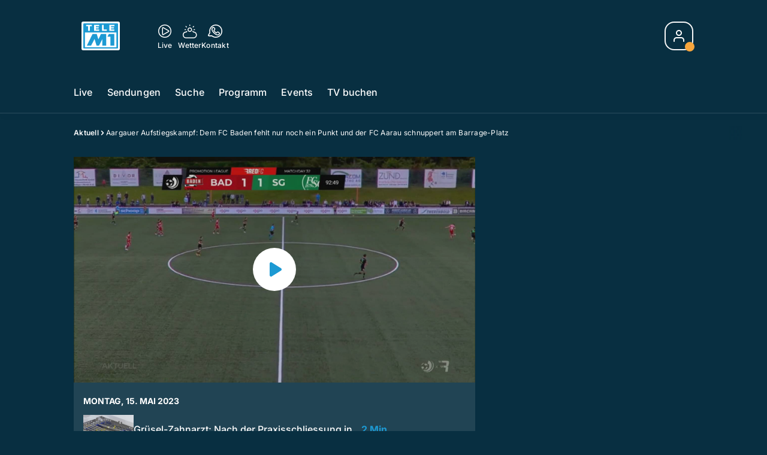

--- FILE ---
content_type: text/html; charset=utf-8
request_url: https://www.telem1.ch/aktuell/aargauer-aufstiegskampf-dem-fc-baden-fehlt-nur-noch-ein-punkt-und-der-fc-aarau-schnuppert-am-barrage-platz-151535077
body_size: 54231
content:
<!DOCTYPE html>
    <html lang="de-ch" prefix="og: http://ogp.me/ns#">
      <head>
        <meta charset="utf-8">
        <meta name="viewport" content="width=device-width, initial-scale=1.0" />
        <script type="text/javascript">
          const _chameleonHasNativeCmp = (str) => {
              // expected format: chameleon, chameleon:native-cmp, chameleon:some_flag;native-cmp;other-flag, etc.
              const chameleonFlagsRegex = /chameleon(:(?<flags>[^\s\/]+))?/;
              const match = str.match(chameleonFlagsRegex);
              const flagsStr = (match && match.groups && match.groups.flags) || '';
              const flags = flagsStr.split(';');
              return flags.indexOf('native-cmp') >= 0;
          };

          if (navigator.userAgent.indexOf('chameleon') >= 0 && _chameleonHasNativeCmp(navigator.userAgent)) {
            window.cmp_noscreen = true;
          }
        </script>
        <script type="text/javascript" data-cmp-ab="1" src="https://cdn.consentmanager.net/delivery/autoblocking/23f98c63f1d58.js" data-cmp-host="c.delivery.consentmanager.net" data-cmp-cdn="cdn.consentmanager.net" data-cmp-codesrc="1"></script>
        
        <script>
          window.__APOLLO_STATE__ = {"ROOT_QUERY":{"node({\"id\":\"NewsArticle:151535077\"})":{"type":"id","generated":false,"id":"NewsArticle:NewsArticle:151535077","typename":"NewsArticle"},"page":{"type":"id","generated":true,"id":"$ROOT_QUERY.page","typename":"Page"},"page({\"articleId\":\"151535077\",\"path\":\"\u002Faktuell\u002Faargauer-aufstiegskampf-dem-fc-baden-fehlt-nur-noch-ein-punkt-und-der-fc-aarau-schnuppert-am-barrage-platz-151535077\",\"ressort\":\"aktuell\"})":{"type":"id","generated":true,"id":"$ROOT_QUERY.page({\"articleId\":\"151535077\",\"path\":\"\u002Faktuell\u002Faargauer-aufstiegskampf-dem-fc-baden-fehlt-nur-noch-ein-punkt-und-der-fc-aarau-schnuppert-am-barrage-platz-151535077\",\"ressort\":\"aktuell\"})","typename":"Page"},"node({\"id\":\"NewsArticle:151535045\"})":{"type":"id","generated":false,"id":"NewsArticle:NewsArticle:151535045","typename":"NewsArticle"},"node({\"id\":\"NewsArticle:151535012\"})":{"type":"id","generated":false,"id":"NewsArticle:NewsArticle:151535012","typename":"NewsArticle"},"node({\"id\":\"NewsArticle:163116582\"})":{"type":"id","generated":false,"id":"NewsArticle:NewsArticle:163116582","typename":"NewsArticle"},"node({\"id\":\"NewsArticle:163110175\"})":{"type":"id","generated":false,"id":"NewsArticle:NewsArticle:163110175","typename":"NewsArticle"},"node({\"id\":\"NewsArticle:163113525\"})":{"type":"id","generated":false,"id":"NewsArticle:NewsArticle:163113525","typename":"NewsArticle"},"node({\"id\":\"NewsArticle:163133555\"})":{"type":"id","generated":false,"id":"NewsArticle:NewsArticle:163133555","typename":"NewsArticle"},"node({\"id\":\"NewsArticle:163122895\"})":{"type":"id","generated":false,"id":"NewsArticle:NewsArticle:163122895","typename":"NewsArticle"},"node({\"id\":\"NewsArticle:151535058\"})":{"type":"id","generated":false,"id":"NewsArticle:NewsArticle:151535058","typename":"NewsArticle"},"node({\"id\":\"NewsArticle:163101087\"})":{"type":"id","generated":false,"id":"LotteryArticle:LotteryArticle:163101087","typename":"LotteryArticle"},"node({\"id\":\"NewsArticle:163091637\"})":{"type":"id","generated":false,"id":"LotteryArticle:LotteryArticle:163091637","typename":"LotteryArticle"},"node({\"id\":\"NewsArticle:163113513\"})":{"type":"id","generated":false,"id":"NewsArticle:NewsArticle:163113513","typename":"NewsArticle"},"node({\"id\":\"NewsArticle:163108744\"})":{"type":"id","generated":false,"id":"NewsArticle:NewsArticle:163108744","typename":"NewsArticle"},"node({\"id\":\"HTMLSnippetAsset:161224382\"})":{"type":"id","generated":false,"id":"HTMLSnippetAsset:HTMLSnippetAsset:161224382","typename":"HTMLSnippetAsset"},"node({\"id\":\"HTMLSnippetAsset:163081773\"})":{"type":"id","generated":false,"id":"HTMLSnippetAsset:HTMLSnippetAsset:163081773","typename":"HTMLSnippetAsset"},"node({\"id\":\"NewsArticle:163125732\"})":{"type":"id","generated":false,"id":"NewsArticle:NewsArticle:163125732","typename":"NewsArticle"},"node({\"id\":\"NewsArticle:163116591\"})":{"type":"id","generated":false,"id":"NewsArticle:NewsArticle:163116591","typename":"NewsArticle"},"node({\"id\":\"NewsArticle:163125691\"})":{"type":"id","generated":false,"id":"NewsArticle:NewsArticle:163125691","typename":"NewsArticle"},"node({\"id\":\"NewsArticle:163116595\"})":{"type":"id","generated":false,"id":"NewsArticle:NewsArticle:163116595","typename":"NewsArticle"},"node({\"id\":\"NewsArticle:163125711\"})":{"type":"id","generated":false,"id":"NewsArticle:NewsArticle:163125711","typename":"NewsArticle"},"node({\"id\":\"NewsArticle:163108408\"})":{"type":"id","generated":false,"id":"NewsArticle:NewsArticle:163108408","typename":"NewsArticle"},"node({\"id\":\"NewsArticle:163125707\"})":{"type":"id","generated":false,"id":"NewsArticle:NewsArticle:163125707","typename":"NewsArticle"},"node({\"id\":\"NewsArticle:163125723\"})":{"type":"id","generated":false,"id":"NewsArticle:NewsArticle:163125723","typename":"NewsArticle"},"node({\"id\":\"NewsArticle:163125239\"})":{"type":"id","generated":false,"id":"NewsArticle:NewsArticle:163125239","typename":"NewsArticle"},"node({\"id\":\"NewsArticle:163115200\"})":{"type":"id","generated":false,"id":"NewsArticle:NewsArticle:163115200","typename":"NewsArticle"},"node({\"id\":\"NewsArticle:163115173\"})":{"type":"id","generated":false,"id":"NewsArticle:NewsArticle:163115173","typename":"NewsArticle"},"node({\"id\":\"NewsArticle:163114140\"})":{"type":"id","generated":false,"id":"NewsArticle:NewsArticle:163114140","typename":"NewsArticle"},"node({\"id\":\"NewsArticle:163108026\"})":{"type":"id","generated":false,"id":"NewsArticle:NewsArticle:163108026","typename":"NewsArticle"},"node({\"id\":\"HTMLSnippetAsset:161219246\"})":{"type":"id","generated":false,"id":"HTMLSnippetAsset:HTMLSnippetAsset:161219246","typename":"HTMLSnippetAsset"}},"Domain:Domain:telem1":{"id":"Domain:telem1","title":"TeleM1","prolitterisMemberId":null,"navigation":{"type":"json","json":{"items":[{"title":"Live","href":"\u002Flive","highlight":"^\u002Flive.*","quicklink":true},{"title":"Sendungen","href":"\u002Fsendungen","highlight":"^\u002Fsendungen.*","quicklink":true},{"title":"Suche","href":"\u002Fsuche","highlight":"^\u002Fsuche.*"},{"title":"Programm","href":"\u002Fprogramm","highlight":"^\u002Fprogramm.*"},{"title":"Events","href":"\u002Fevents","highlight":"^\u002Fevents.*"},{"title":"TV buchen","href":"https:\u002F\u002Fchmediawerbung.ch\u002Fde\u002Fmarken\u002Ftele-m1"}]}},"footer":{"type":"json","json":{"address":{"header":"AZ Regionalfernsehen AG","data":["Tele M1","Neumattstrasse 1","5001 Aarau"]},"email":"redaktion@telem1.ch","links":[{"title":"Jobs","href":"https:\u002F\u002Fchmedia.ch\u002Fjobs\u002F"},{"title":"Werbemöglichkeiten","href":"https:\u002F\u002Fchmediawerbung.ch\u002Fde\u002Fmarken\u002Ftele-m1"},{"title":"Empfang","href":"\u002Fueber-uns\u002Fempfang-132898363"},{"title":"Medienmitteilungen","href":"\u002Fueber-uns\u002Fmedienmitteilungen"},{"href":"\u002Fueber-uns\u002Fkontakt-132818598","title":"Kontakt"}],"bottomLinks":[{"href":"\u002Fueber-uns\u002Fdatenschutz-132818601","title":"Datenschutz"},{"href":"\u002Fueber-uns\u002Fimpressum-132818604","title":"Impressum"},{"href":"\u002Fueber-uns\u002Fwettbewerbsrichtlinien-153535401","title":"Wettbewerbsrichtlinien"}]}},"adswizzSettings":{"type":"json","json":{}},"adfreeRessortIds":{"type":"json","json":["NewsRessort:153422983","NewsRessort:153421545","NewsRessort:134164761"]},"urls":{"type":"id","generated":true,"id":"$Domain:Domain:telem1.urls","typename":"DomainURLs"},"seo":{"type":"id","generated":true,"id":"$Domain:Domain:telem1.seo","typename":"DomainSEO"},"analytics":{"type":"id","generated":true,"id":"$Domain:Domain:telem1.analytics","typename":"DomainAnalytics"},"iosAppId":null,"iosAffiliateCampaignToken":null,"iosAffiliateProviderToken":null,"contactUrl":"\u002Fueber-uns\u002Fkontakt-132818598","termsOfConditionsUrl":"\u002Fueber-uns\u002Fallgemeine-nutzungsbedingungen-153535492","privacyPolicyUrl":"\u002Fueber-uns\u002Fdatenschutzerklaerung-132818601","rulesOfCompetitionUrl":"\u002Fueber-uns\u002Fwettbewerbsrichtlinien-153535401","facebook":{"type":"id","generated":true,"id":"$Domain:Domain:telem1.facebook","typename":"DomainFacebook"},"instagram":{"type":"id","generated":true,"id":"$Domain:Domain:telem1.instagram","typename":"DomainInstagram"},"whatsApp":{"type":"id","generated":true,"id":"$Domain:Domain:telem1.whatsApp","typename":"DomainWhatsApp"},"twitter":{"type":"id","generated":true,"id":"$Domain:Domain:telem1.twitter","typename":"DomainTwitter"},"tiktok":{"type":"id","generated":true,"id":"$Domain:Domain:telem1.tiktok","typename":"DomainTiktok"},"email":{"type":"id","generated":true,"id":"$Domain:Domain:telem1.email","typename":"DomainEmail"},"radio":{"type":"id","generated":true,"id":"$Domain:Domain:telem1.radio","typename":"DomainRadio"},"audienzz":{"type":"id","generated":true,"id":"$Domain:Domain:telem1.audienzz","typename":"DomainAudienzz"},"adPlaceholderSettings":{"type":"json","json":{}},"vast":{"type":"id","generated":true,"id":"$Domain:Domain:telem1.vast","typename":"DomainVast"},"kaltura":{"type":"id","generated":true,"id":"$Domain:Domain:telem1.kaltura","typename":"DomainKaltura"},"traffic":{"type":"id","generated":true,"id":"$Domain:Domain:telem1.traffic","typename":"DomainTraffic"},"oneSignal":{"type":"id","generated":true,"id":"$Domain:Domain:telem1.oneSignal","typename":"DomainOneSignal"},"consentManager":{"type":"id","generated":true,"id":"$Domain:Domain:telem1.consentManager","typename":"DomainConsentManager"},"disqus":{"type":"id","generated":true,"id":"$Domain:Domain:telem1.disqus","typename":"DomainDisqus"},"comscore":{"type":"id","generated":true,"id":"$Domain:Domain:telem1.comscore","typename":"DomainComScore"},"kameleoon":{"type":"id","generated":true,"id":"$Domain:Domain:telem1.kameleoon","typename":"DomainKameleoon"},"__typename":"Domain"},"$Domain:Domain:telem1.urls":{"domainName":"www.telem1.ch","__typename":"DomainURLs"},"$Domain:Domain:telem1.seo":{"title":"Tele M1","description":"Das aktuelle Fernsehprogramm von TeleM1 und vieles mehr. Jetzt online schauen!","keywords":"mittelland, tv, regional, aargau, solothurn, aarau, baden, olten, fernsehen","__typename":"DomainSEO"},"$Domain:Domain:telem1.analytics":{"googleAnayticsId":"UA-51124750-27","gtmAccountId":"GTM-NNZDZL7","gtmAuth":"uymJfz4ifYluTr7vE-J9hg","gtmPreview":"env-2","__typename":"DomainAnalytics"},"$Domain:Domain:telem1.facebook":{"appId":null,"shareUrl":null,"__typename":"DomainFacebook"},"$Domain:Domain:telem1.instagram":{"shareUrl":null,"__typename":"DomainInstagram"},"$Domain:Domain:telem1.whatsApp":{"shareUrl":null,"__typename":"DomainWhatsApp"},"$Domain:Domain:telem1.twitter":{"account":null,"__typename":"DomainTwitter"},"$Domain:Domain:telem1.tiktok":{"account":null,"__typename":"DomainTiktok"},"$Domain:Domain:telem1.email":{"contact":"","__typename":"DomainEmail"},"$Domain:Domain:telem1.radio":{"videoLiveStreamUrl":"","__typename":"DomainRadio"},"$Domain:Domain:telem1.audienzz":{"scriptUrl":"https:\u002F\u002Fadnz.co\u002Fheader.js?adTagId=2","ProviderId":"-8926780968423842000","__typename":"DomainAudienzz"},"$Domain:Domain:telem1.vast":{"preRollUrl":"https:\u002F\u002Fsecure.adnxs.com\u002Fptv?id=13640406&gdpr=1&gdpr_consent={{TC}}&referrer=telem1.ch&kw_position=instream,pre-roll","midRollUrl":"https:\u002F\u002Fsecure.adnxs.com\u002Fptv?id=14996779&gdpr=1&gdpr_consent={{TC}}&referrer=telem1.ch&kw_position=instream,mid-roll","midRollDelay":300,"postRollUrl":"https:\u002F\u002Fsecure.adnxs.com\u002Fptv?id=13640407&gdpr=1&gdpr_consent={{TC}}&referrer=telem1.ch&kw_position=instream,post-roll","__typename":"DomainVast"},"$Domain:Domain:telem1.kaltura":{"playerId":"47625163","__typename":"DomainKaltura"},"$Domain:Domain:telem1.traffic":{"hotline":null,"__typename":"DomainTraffic"},"$Domain:Domain:telem1.oneSignal":{"appId":"64df258a-0ee5-4e82-b5b1-befbbe1d58ae","__typename":"DomainOneSignal"},"$Domain:Domain:telem1.consentManager":{"codeId":"23f98c63f1d58","enabledInMobileApps":true,"host":"c.delivery.consentmanager.net","__typename":"DomainConsentManager"},"$Domain:Domain:telem1.disqus":{"shortname":null,"__typename":"DomainDisqus"},"$Domain:Domain:telem1.comscore":{"publisherId":"28041010","channelId":"*:8076, web:0892","__typename":"DomainComScore"},"$Domain:Domain:telem1.kameleoon":{"siteCode":"","timeout":1000,"__typename":"DomainKameleoon"},"$ROOT_QUERY.page":{"domain":{"type":"id","generated":false,"id":"Domain:Domain:telem1","typename":"Domain"},"__typename":"Page"},"$ROOT_QUERY.page({\"articleId\":\"151535077\",\"path\":\"\u002Faktuell\u002Faargauer-aufstiegskampf-dem-fc-baden-fehlt-nur-noch-ein-punkt-und-der-fc-aarau-schnuppert-am-barrage-platz-151535077\",\"ressort\":\"aktuell\"})":{"name":"tvregional:telem1:newsarticle","pixelUrl":"\u002F__stats\u002Fcount\u002Farticle?id=151535077&kind=newsarticle&domain=telem1","context":{"type":"id","generated":false,"id":"NewsArticle:NewsArticle:151535077","typename":"NewsArticle"},"__typename":"Page","layout({\"prefix\":\"pwa\"})":{"type":"id","generated":true,"id":"$ROOT_QUERY.page({\"articleId\":\"151535077\",\"path\":\"\u002Faktuell\u002Faargauer-aufstiegskampf-dem-fc-baden-fehlt-nur-noch-ein-punkt-und-der-fc-aarau-schnuppert-am-barrage-platz-151535077\",\"ressort\":\"aktuell\"}).layout({\"prefix\":\"pwa\"})","typename":"PageLayout"}},"NewsArticle:NewsArticle:151535077":{"__typename":"NewsArticle","id":"NewsArticle:151535077","baseType":"NewsArticle","title":"Aargauer Aufstiegskampf: Dem FC Baden fehlt nur noch ein Punkt und der FC Aarau schnuppert am Barrage-Platz","lead":"Der Aargauer Fussball ist im Aufwind: Dem FC Baden fehlt nur noch ein einziger Punkt für den Aufstieg in die zweithöchste Fussball-Liga der Schweiz. Auch der FC Aarau bleibt mitten im Aufstiegskampf. In Baden ist man schon am Organisieren eines Aufstiegsfests, in Aarau hält man nach den letztjährigen Niederlagen den Ball noch flach.","text":"","contextLabel":"","labelType":"","keywords":{"type":"json","json":[]},"identifier":null,"features":{"type":"id","generated":true,"id":"$NewsArticle:NewsArticle:151535077.features","typename":"NewsArticleFeatures"},"mainRessort":{"type":"id","generated":true,"id":"$NewsArticle:NewsArticle:151535077.mainRessort","typename":"NewsRessort"},"ressorts":[{"type":"id","generated":false,"id":"NewsRessort:NewsRessort:133204695","typename":"NewsRessort"}],"freelancer":null,"authors":[],"source({\"blacklist\":true})":null,"source({\"blacklist\":false})":{"type":"id","generated":true,"id":"$NewsArticle:NewsArticle:151535077.source({\"blacklist\":false})","typename":"Source"},"urls":{"type":"id","generated":true,"id":"$NewsArticle:NewsArticle:151535077.urls","typename":"NewsArticleURLs"},"og":{"type":"id","generated":true,"id":"$NewsArticle:NewsArticle:151535077.og","typename":"NewsArticleOG"},"seo":{"type":"id","generated":true,"id":"$NewsArticle:NewsArticle:151535077.seo","typename":"NewsArticleSEO"},"dc":{"type":"id","generated":true,"id":"$NewsArticle:NewsArticle:151535077.dc","typename":"DublinCore"},"ogImage":{"type":"id","generated":true,"id":"$NewsArticle:NewsArticle:151535077.ogImage","typename":"RelatedVideo"},"mainAsset":{"type":"id","generated":true,"id":"$NewsArticle:NewsArticle:151535077.mainAsset","typename":"RelatedVideo"},"blocks":[],"sponsors({\"lookupOnRessortHeaders\":true})":[],"nextPlayableArticle({\"playType\":\"VIDEO\"})":null,"blocks({\"autoRecommendations\":\"top\"})":[],"tvMeta":{"type":"id","generated":true,"id":"$NewsArticle:NewsArticle:151535077.tvMeta","typename":"NewsArticleTvMeta"},"tvPlaylist":{"type":"id","generated":true,"id":"$NewsArticle:NewsArticle:151535077.tvPlaylist","typename":"NewsArticleTvPlaylist"},"displayDate({})":"2023-05-15T16:42:24+00:00","teaserImage":{"type":"id","generated":true,"id":"$NewsArticle:NewsArticle:151535077.teaserImage","typename":"RelatedVideo"}},"$NewsArticle:NewsArticle:151535077.features":{"hasRelationType({\"assetType\":\"IMAGE_GALLERY\",\"enrichmentType\":\"IMAGE_GALLERY\"})":false,"hasRelationType({\"assetType\":\"VIDEO\",\"enrichmentType\":\"VIDEO\"})":true,"isPlayable({\"playType\":\"VIDEO\"})":true,"__typename":"NewsArticleFeatures","isPlayable({\"playType\":\"AUDIO\"})":false},"$NewsArticle:NewsArticle:151535077.mainRessort":{"title":"Aktuell","urlpart":"aktuell","parent":null,"__typename":"NewsRessort","id":"NewsRessort:133204695"},"NewsRessort:NewsRessort:133204695":{"id":"NewsRessort:133204695","urlpart":"aktuell","title":"Aktuell","parent":null,"domains":[{"type":"id","generated":false,"id":"Domain:Domain:telem1","typename":"Domain"}],"__typename":"NewsRessort"},"$NewsArticle:NewsArticle:151535077.source({\"blacklist\":false})":{"title":"TeleM1","__typename":"Source"},"$NewsArticle:NewsArticle:151535077.urls":{"absolute":"https:\u002F\u002Fwww.telem1.ch\u002Faktuell\u002Faargauer-aufstiegskampf-dem-fc-baden-fehlt-nur-noch-ein-punkt-und-der-fc-aarau-schnuppert-am-barrage-platz-151535077","relative":"\u002Faktuell\u002Faargauer-aufstiegskampf-dem-fc-baden-fehlt-nur-noch-ein-punkt-und-der-fc-aarau-schnuppert-am-barrage-platz-151535077","canonical":"https:\u002F\u002Fwww.telem1.ch\u002Faktuell\u002Faargauer-aufstiegskampf-dem-fc-baden-fehlt-nur-noch-ein-punkt-und-der-fc-aarau-schnuppert-am-barrage-platz-151535077","canonical({\"currentSkin\":true})":"https:\u002F\u002Fwww.telem1.ch\u002Faktuell\u002Faargauer-aufstiegskampf-dem-fc-baden-fehlt-nur-noch-ein-punkt-und-der-fc-aarau-schnuppert-am-barrage-platz-151535077","__typename":"NewsArticleURLs"},"$NewsArticle:NewsArticle:151535077.og":{"title":null,"__typename":"NewsArticleOG"},"$NewsArticle:NewsArticle:151535077.seo":{"title":"","description":"","index":true,"follow":true,"__typename":"NewsArticleSEO"},"$NewsArticle:NewsArticle:151535077.dc":{"created":"2023-05-15T16:32:01+00:00","modified":"2023-05-15T18:00:28+00:00","effective":"2023-05-15T16:42:24+00:00","__typename":"DublinCore"},"$NewsArticle:NewsArticle:151535077.ogImage.image":{"imageUrl({\"name\":\"n-large2x-16x9-far\"})":"https:\u002F\u002Fstatic.az-cdn.ch\u002F__ip\u002Fm0KoTvyrxns_6PKaqPpUrvJ-irg\u002F70f4d16ddf5473bf14b4f3abe00105b054cac95a\u002Fn-large2x-16x9-far","__typename":"ImageOnAssetRelation"},"$NewsArticle:NewsArticle:151535077.ogImage":{"image":{"type":"id","generated":true,"id":"$NewsArticle:NewsArticle:151535077.ogImage.image","typename":"ImageOnAssetRelation"},"__typename":"RelatedVideo"},"$NewsArticle:NewsArticle:151535077.mainAsset":{"assetId":"Asset:151535074","title":"Aargauer Aufstiegskampf: Dem FC Baden fehlt nur noch ein Punkt und der FC Aarau schnupper am Barrage-Platz","description":"Der Aargauer Fussball ist im Aufwind: Dem FC Baden fehlt nur noch ein einziger Punkt für den Aufstieg in die zweithöchste Fussball-Liga der Schweiz. Auch der FC Aarau bleibt mitten im Aufstiegskampf. In Baden ist man schon am Organisieren eines Aufstiegsfests, in Aarau hält man nach der letztjährigen Niederlage den Ball noch flach.","image":{"type":"id","generated":true,"id":"$NewsArticle:NewsArticle:151535077.mainAsset.image","typename":"ImageOnAssetRelation"},"__typename":"RelatedVideo","video":{"type":"id","generated":true,"id":"$NewsArticle:NewsArticle:151535077.mainAsset.video","typename":"VideoOnRelation"},"asset":{"type":"id","generated":true,"id":"$NewsArticle:NewsArticle:151535077.mainAsset.asset","typename":"VideoAsset"}},"$NewsArticle:NewsArticle:151535077.mainAsset.image":{"imageUrl({\"name\":\"base-url\"})":"https:\u002F\u002Fstatic.az-cdn.ch\u002F__ip\u002Fm0KoTvyrxns_6PKaqPpUrvJ-irg\u002F70f4d16ddf5473bf14b4f3abe00105b054cac95a\u002F","processParams":{"type":"id","generated":true,"id":"$NewsArticle:NewsArticle:151535077.mainAsset.image.processParams","typename":"ImageProcessParams"},"originalInfo":{"type":"id","generated":true,"id":"$NewsArticle:NewsArticle:151535077.mainAsset.image.originalInfo","typename":"ImageInfo"},"source({\"blacklist\":true})":{"type":"id","generated":true,"id":"$NewsArticle:NewsArticle:151535077.mainAsset.image.source({\"blacklist\":true})","typename":"Source"},"__typename":"ImageOnAssetRelation","imageUrl({\"name\":\"n-large2x-16x9-far\"})":"https:\u002F\u002Fstatic.az-cdn.ch\u002F__ip\u002Fm0KoTvyrxns_6PKaqPpUrvJ-irg\u002F70f4d16ddf5473bf14b4f3abe00105b054cac95a\u002Fn-large2x-16x9-far","imageUrl({\"name\":\"n-large2x-1x1-far\"})":"https:\u002F\u002Fstatic.az-cdn.ch\u002F__ip\u002Fm0KoTvyrxns_6PKaqPpUrvJ-irg\u002F70f4d16ddf5473bf14b4f3abe00105b054cac95a\u002Fn-large2x-1x1-far","imageUrl({\"name\":\"n-large2x-4x3-far\"})":"https:\u002F\u002Fstatic.az-cdn.ch\u002F__ip\u002Fm0KoTvyrxns_6PKaqPpUrvJ-irg\u002F70f4d16ddf5473bf14b4f3abe00105b054cac95a\u002Fn-large2x-4x3-far"},"$NewsArticle:NewsArticle:151535077.mainAsset.image.processParams":{"cropWidth":null,"cropHeight":null,"__typename":"ImageProcessParams"},"$NewsArticle:NewsArticle:151535077.mainAsset.image.originalInfo":{"width":1920,"height":1080,"__typename":"ImageInfo"},"$NewsArticle:NewsArticle:151535077.mainAsset.image.source({\"blacklist\":true})":{"url":null,"title":null,"__typename":"Source"},"$NewsArticle:NewsArticle:151535077.mainAsset.video.kaltura":{"kalturaId":"1_imigddry","meta":{"type":"id","generated":true,"id":"$NewsArticle:NewsArticle:151535077.mainAsset.video.kaltura.meta","typename":"KalturaMeta"},"__typename":"KalturaData"},"$NewsArticle:NewsArticle:151535077.mainAsset.video.kaltura.meta":{"categories":{"type":"json","json":[]},"duration":138,"playbackContext":{"type":"id","generated":true,"id":"$NewsArticle:NewsArticle:151535077.mainAsset.video.kaltura.meta.playbackContext","typename":"KalturaPlaybackContext"},"tags":{"type":"json","json":[]},"__typename":"KalturaMeta"},"$NewsArticle:NewsArticle:151535077.mainAsset.video.kaltura.meta.playbackContext.sources.0":{"drm":[],"format":"mpegdash","url":"https:\u002F\u002Fcdnapisec.kaltura.com\u002Fp\u002F1719221\u002Fsp\u002F1719221\u002FplayManifest\u002FentryId\u002F1_imigddry\u002FflavorIds\u002F1_rwtxyofl,1_on4ppbcw,1_1ou4f3xn\u002FdeliveryProfileId\u002F23962\u002Fprotocol\u002Fhttps\u002Fformat\u002Fmpegdash\u002Fmanifest.mpd","__typename":"KalturaPlaybackSource"},"$NewsArticle:NewsArticle:151535077.mainAsset.video.kaltura.meta.playbackContext.sources.1":{"drm":[],"format":"mpegdash","url":"https:\u002F\u002Fcdnapisec.kaltura.com\u002Fp\u002F1719221\u002Fsp\u002F1719221\u002FplayManifest\u002FentryId\u002F1_imigddry\u002FflavorIds\u002F1_rwtxyofl,1_on4ppbcw,1_1ou4f3xn\u002FdeliveryProfileId\u002F23952\u002Fprotocol\u002Fhttps\u002Fformat\u002Fmpegdash\u002Fmanifest.mpd","__typename":"KalturaPlaybackSource"},"$NewsArticle:NewsArticle:151535077.mainAsset.video.kaltura.meta.playbackContext.sources.2":{"drm":[],"format":"applehttp","url":"https:\u002F\u002Fcdnapisec.kaltura.com\u002Fp\u002F1719221\u002Fsp\u002F1719221\u002FplayManifest\u002FentryId\u002F1_imigddry\u002FflavorIds\u002F1_rwtxyofl,1_on4ppbcw,1_1ou4f3xn\u002FdeliveryProfileId\u002F23942\u002Fprotocol\u002Fhttps\u002Fformat\u002Fapplehttp\u002Fa.m3u8","__typename":"KalturaPlaybackSource"},"$NewsArticle:NewsArticle:151535077.mainAsset.video.kaltura.meta.playbackContext.sources.3":{"drm":[],"format":"applehttp","url":"https:\u002F\u002Fcdnapisec.kaltura.com\u002Fp\u002F1719221\u002Fsp\u002F1719221\u002FplayManifest\u002FentryId\u002F1_imigddry\u002FflavorIds\u002F1_rwtxyofl,1_on4ppbcw,1_1ou4f3xn\u002FdeliveryProfileId\u002F23932\u002Fprotocol\u002Fhttps\u002Fformat\u002Fapplehttp\u002Fa.m3u8","__typename":"KalturaPlaybackSource"},"$NewsArticle:NewsArticle:151535077.mainAsset.video.kaltura.meta.playbackContext.sources.4":{"drm":[],"format":"url","url":"https:\u002F\u002Fcdnapisec.kaltura.com\u002Fp\u002F1719221\u002Fsp\u002F1719221\u002FplayManifest\u002FentryId\u002F1_imigddry\u002FflavorIds\u002F1_rwtxyofl,1_on4ppbcw,1_1ou4f3xn\u002FdeliveryProfileId\u002F23922\u002Fprotocol\u002Fhttps\u002Fformat\u002Furl\u002Fname\u002Fa.mp4","__typename":"KalturaPlaybackSource"},"$NewsArticle:NewsArticle:151535077.mainAsset.video.kaltura.meta.playbackContext.sources.5":{"drm":[],"format":"url","url":"https:\u002F\u002Fcdnapisec.kaltura.com\u002Fp\u002F1719221\u002Fsp\u002F1719221\u002FplayManifest\u002FentryId\u002F1_imigddry\u002FflavorIds\u002F1_rwtxyofl,1_on4ppbcw,1_1ou4f3xn\u002FdeliveryProfileId\u002F23972\u002Fprotocol\u002Fhttps\u002Fformat\u002Furl\u002Fname\u002Fa.mp4","__typename":"KalturaPlaybackSource"},"$NewsArticle:NewsArticle:151535077.mainAsset.video.kaltura.meta.playbackContext.sources.6":{"drm":[],"format":"hdnetworkmanifest","url":"https:\u002F\u002Fcdnapisec.kaltura.com\u002Fp\u002F1719221\u002Fsp\u002F1719221\u002FplayManifest\u002FentryId\u002F1_imigddry\u002FflavorIds\u002F1_rwtxyofl,1_on4ppbcw,1_1ou4f3xn\u002FdeliveryProfileId\u002F23912\u002Fprotocol\u002Fhttps\u002Fformat\u002Fhdnetworkmanifest\u002Fmanifest.f4m","__typename":"KalturaPlaybackSource"},"$NewsArticle:NewsArticle:151535077.mainAsset.video.kaltura.meta.playbackContext":{"sources":[{"type":"id","generated":true,"id":"$NewsArticle:NewsArticle:151535077.mainAsset.video.kaltura.meta.playbackContext.sources.0","typename":"KalturaPlaybackSource"},{"type":"id","generated":true,"id":"$NewsArticle:NewsArticle:151535077.mainAsset.video.kaltura.meta.playbackContext.sources.1","typename":"KalturaPlaybackSource"},{"type":"id","generated":true,"id":"$NewsArticle:NewsArticle:151535077.mainAsset.video.kaltura.meta.playbackContext.sources.2","typename":"KalturaPlaybackSource"},{"type":"id","generated":true,"id":"$NewsArticle:NewsArticle:151535077.mainAsset.video.kaltura.meta.playbackContext.sources.3","typename":"KalturaPlaybackSource"},{"type":"id","generated":true,"id":"$NewsArticle:NewsArticle:151535077.mainAsset.video.kaltura.meta.playbackContext.sources.4","typename":"KalturaPlaybackSource"},{"type":"id","generated":true,"id":"$NewsArticle:NewsArticle:151535077.mainAsset.video.kaltura.meta.playbackContext.sources.5","typename":"KalturaPlaybackSource"},{"type":"id","generated":true,"id":"$NewsArticle:NewsArticle:151535077.mainAsset.video.kaltura.meta.playbackContext.sources.6","typename":"KalturaPlaybackSource"}],"__typename":"KalturaPlaybackContext"},"$NewsArticle:NewsArticle:151535077.mainAsset.video":{"kaltura":{"type":"id","generated":true,"id":"$NewsArticle:NewsArticle:151535077.mainAsset.video.kaltura","typename":"KalturaData"},"source({\"blacklist\":true})":null,"__typename":"VideoOnRelation"},"$NewsArticle:NewsArticle:151535077.mainAsset.asset":{"keywords":{"type":"json","json":[]},"dc":{"type":"id","generated":true,"id":"$NewsArticle:NewsArticle:151535077.mainAsset.asset.dc","typename":"DublinCore"},"__typename":"VideoAsset"},"$NewsArticle:NewsArticle:151535077.mainAsset.asset.dc":{"created":"2023-05-15T16:32:01+00:00","__typename":"DublinCore"},"$ROOT_QUERY.page({\"articleId\":\"151535077\",\"path\":\"\u002Faktuell\u002Faargauer-aufstiegskampf-dem-fc-baden-fehlt-nur-noch-ein-punkt-und-der-fc-aarau-schnuppert-am-barrage-platz-151535077\",\"ressort\":\"aktuell\"}).layout({\"prefix\":\"pwa\"})":{"name":"2025-newsarticle","content":{"type":"json","json":{"content":[{"type":"ContentContainer","content":[{"type":"GridItem","xs":12,"content":[{"type":"Ad","id":"adnz_wideboard_1","class":"custom-ad-class","mediaQuery":"(min-width: 1440px) and (max-width: 3000px)"}]}]},{"type":"ArticleDetail","config":{"adBeforeParagraph":3,"adShouldFloat":false,"adBottomId":"adnz_wideboard_2"},"playlist":[{"type":"UpNext","content":[{"type":"GridItem","xs":12,"content":[{"type":"Slot","group":"playlist","teaser":"VideoTeaser","groupIndex":0,"slotItemType":"playlistmanager","contextId":"NewsArticle:151535012","contextType":"NewsArticle"}]},{"type":"GridItem","xs":12,"content":[{"type":"Slot","group":"playlist","teaser":"VideoTeaser","groupIndex":1,"slotItemType":"playlistmanager","contextId":"NewsArticle:151535045","contextType":"NewsArticle"}]},{"type":"GridItem","xs":12,"content":[{"type":"Slot","group":"playlist","teaser":"VideoTeaser","groupIndex":2,"slotItemType":"playlistmanager","contextId":"NewsArticle:151535077","contextType":"NewsArticle"}]},{"type":"GridItem","xs":12,"content":[{"type":"Slot","group":"playlist","teaser":"VideoTeaser","groupIndex":3,"slotItemType":"playlistmanager","contextId":"NewsArticle:151535058","contextType":"NewsArticle"}]},{"type":"GridItem","xs":12,"content":[{"type":"Slot","group":"playlist","teaser":"VideoTeaser","groupIndex":4,"slotItemType":"playlistmanager"}]},{"type":"GridItem","xs":12,"content":[{"type":"Slot","group":"playlist","teaser":"VideoTeaser","groupIndex":5,"slotItemType":"playlistmanager"}]},{"type":"GridItem","xs":12,"content":[{"type":"Slot","group":"playlist","teaser":"VideoTeaser","groupIndex":6,"slotItemType":"playlistmanager"}]},{"type":"GridItem","xs":12,"content":[{"type":"Slot","group":"playlist","teaser":"VideoTeaser","groupIndex":7,"slotItemType":"playlistmanager"}]},{"type":"GridItem","xs":12,"content":[{"type":"Slot","group":"playlist","teaser":"VideoTeaser","groupIndex":8,"slotItemType":"playlistmanager"}]},{"type":"GridItem","xs":12,"content":[{"type":"Slot","group":"playlist","teaser":"VideoTeaser","groupIndex":9,"slotItemType":"playlistmanager"}]},{"type":"GridItem","xs":12,"content":[{"type":"Slot","group":"playlist","teaser":"VideoTeaser","groupIndex":10,"slotItemType":"playlistmanager"}]},{"type":"GridItem","xs":12,"content":[{"type":"Slot","group":"playlist","teaser":"VideoTeaser","groupIndex":11,"slotItemType":"playlistmanager"}]},{"type":"GridItem","xs":12,"content":[{"type":"Slot","group":"playlist","teaser":"VideoTeaser","groupIndex":12,"slotItemType":"playlistmanager"}]},{"type":"GridItem","xs":12,"content":[{"type":"Slot","group":"playlist","teaser":"VideoTeaser","groupIndex":13,"slotItemType":"playlistmanager"}]},{"type":"GridItem","xs":12,"content":[{"type":"Slot","group":"playlist","teaser":"VideoTeaser","groupIndex":14,"slotItemType":"playlistmanager"}]},{"type":"GridItem","xs":12,"content":[{"type":"Slot","group":"playlist","teaser":"VideoTeaser","groupIndex":15}]},{"type":"GridItem","xs":12,"content":[{"type":"Slot","group":"playlist","teaser":"VideoTeaser","groupIndex":16}]},{"type":"GridItem","xs":12,"content":[{"type":"Slot","group":"playlist","teaser":"VideoTeaser","groupIndex":17}]},{"type":"GridItem","xs":12,"content":[{"type":"Slot","group":"playlist","teaser":"VideoTeaser","groupIndex":18}]},{"type":"GridItem","xs":12,"content":[{"type":"Slot","group":"playlist","teaser":"VideoTeaser","groupIndex":19}]}]},{"type":"GridItem","xs":12,"content":[{"type":"Ad","id":"adnz_halfpage_1"}]}],"afterBody":[{"type":"LinkedArticles","grid":{"xs":12,"sm":4},"header":{"title":"Alle Beiträge:","type":"h3","alignment":"left"}}]},{"type":"ContentContainer","content":[{"type":"GridItem","xs":12,"sm":12,"md":12,"content":{"type":"ShopPromo","kicker":"Punkte sammeln & gewinnen","title":"Aktuelle Wettbewerbe & Prämien","link":{"to":"\u002F#\u002Fhub\u002Fshop","label":"Jetzt mitmachen"},"content":[{"type":"Slider","content":[{"type":"Slot","group":"teaserSlider","variant":"small","groupIndex":0,"slotItemType":"newsmanager","newsmanager":{"name":"news_ressort_160268804","title":"AG : Hub-Shop"},"contextId":"NewsArticle:163101087","contextType":"NewsArticle"},{"type":"Slot","group":"teaserSlider","variant":"small","groupIndex":1,"slotItemType":"newsmanager","newsmanager":{"name":"news_ressort_160268804","title":"AG : Hub-Shop"},"contextId":"NewsArticle:163091637","contextType":"NewsArticle"},{"type":"Slot","group":"teaserSlider","variant":"small","groupIndex":2,"slotItemType":"newsmanager","newsmanager":{"name":"news_ressort_160268804","title":"AG : Hub-Shop"}},{"type":"Slot","group":"teaserSlider","variant":"small","groupIndex":3,"slotItemType":"newsmanager","newsmanager":{"name":"news_ressort_160268804","title":"AG : Hub-Shop"}},{"type":"Slot","group":"teaserSlider","variant":"small","groupIndex":4,"slotItemType":"newsmanager","newsmanager":{"name":"news_ressort_160268804","title":"AG : Hub-Shop"}},{"type":"Slot","group":"teaserSlider","variant":"small","groupIndex":5,"slotItemType":"newsmanager","newsmanager":{"name":"news_ressort_160268804","title":"AG : Hub-Shop"}},{"type":"Slot","group":"teaserSlider","variant":"small","groupIndex":6,"slotItemType":"newsmanager","newsmanager":{"name":"news_ressort_160268804","title":"AG : Hub-Shop"}},{"type":"Slot","group":"teaserSlider","variant":"small","groupIndex":7,"slotItemType":"newsmanager","newsmanager":{"name":"news_ressort_160268804","title":"AG : Hub-Shop"}},{"type":"Slot","group":"teaserSlider","variant":"small","groupIndex":8,"slotItemType":"newsmanager","newsmanager":{"name":"news_ressort_160268804","title":"AG : Hub-Shop"}},{"type":"Slot","group":"teaserSlider","variant":"small","groupIndex":9,"slotItemType":"newsmanager","newsmanager":{"name":"news_ressort_160268804","title":"AG : Hub-Shop"}},{"type":"Slot","group":"teaserSlider","variant":"small","groupIndex":10,"slotItemType":"newsmanager","newsmanager":{"name":"news_ressort_160268804","title":"AG : Hub-Shop"}},{"type":"Slot","group":"teaserSlider","variant":"small","groupIndex":11,"slotItemType":"newsmanager","newsmanager":{"name":"news_ressort_160268804","title":"AG : Hub-Shop"}},{"type":"Slot","group":"teaserSlider","variant":"small","groupIndex":12,"slotItemType":"newsmanager","newsmanager":{"name":"news_ressort_160268804","title":"AG : Hub-Shop"}},{"type":"Slot","group":"teaserSlider","variant":"small","groupIndex":13,"slotItemType":"newsmanager","newsmanager":{"name":"news_ressort_160268804","title":"AG : Hub-Shop"}},{"type":"Slot","group":"teaserSlider","variant":"small","groupIndex":14,"slotItemType":"newsmanager","newsmanager":{"name":"news_ressort_160268804","title":"AG : Hub-Shop"}},{"type":"Slot","group":"teaserSlider","variant":"small","groupIndex":15,"slotItemType":"newsmanager","newsmanager":{"name":"news_ressort_160268804","title":"AG : Hub-Shop"}},{"type":"Slot","group":"teaserSlider","variant":"small","groupIndex":16,"slotItemType":"newsmanager","newsmanager":{"name":"news_ressort_160268804","title":"AG : Hub-Shop"}},{"type":"Slot","group":"teaserSlider","variant":"small","groupIndex":17,"slotItemType":"newsmanager","newsmanager":{"name":"news_ressort_160268804","title":"AG : Hub-Shop"}},{"type":"Slot","group":"teaserSlider","variant":"small","groupIndex":18,"slotItemType":"newsmanager","newsmanager":{"name":"news_ressort_160268804","title":"AG : Hub-Shop"}}]}]}},{"type":"GridItem","xs":12,"content":[{"type":"HTML","html":"\u003Cstyle\u003E\n.up-next__title {margin-top: 8px;}\n@media screen and (max-width: 480px){\n  .light-border { background-color: inherit !important;}\n  div[class^=StyledCoinCounter] { bottom: 4px !important; right: 6px !important;}\n  div[class^=StyledPlayerPoints] { width:14px !important; height: 14px !important;}\n}\n\u003C\u002Fstyle\u003E\n"}]},{"type":"GridItem","xs":12,"content":{"type":"Slot","group":"stickySocialBar-widget","groupIndex":0,"slotItemType":"htmlsnippet","contextId":"HTMLSnippetAsset:161224382","contextType":"HTMLSnippetAsset"}},{"type":"GridItem","xs":12,"content":{"type":"Slot","group":"appDownloadWidget","groupIndex":0,"slotItemType":"htmlsnippet","contextId":"HTMLSnippetAsset:163081773","contextType":"HTMLSnippetAsset"}},{"type":"Spacer","spacing":40},{"type":"GridItem","xs":12,"sm":12,"md":12,"content":{"type":"TeaserRail","title":"Meistgesehen","className":"meistgesehen","highlight":true,"sliderContent":[{"type":"Slot","group":"am-meisten-gesehen","groupIndex":0,"slotItemType":"mostclicked","contextId":"NewsArticle:163125732","contextType":"NewsArticle"},{"type":"Slot","group":"am-meisten-gesehen","groupIndex":1,"slotItemType":"mostclicked","contextId":"NewsArticle:163116591","contextType":"NewsArticle"},{"type":"Slot","group":"am-meisten-gesehen","groupIndex":2,"slotItemType":"mostclicked","contextId":"NewsArticle:163125691","contextType":"NewsArticle"},{"type":"Slot","group":"am-meisten-gesehen","groupIndex":3,"slotItemType":"mostclicked","contextId":"NewsArticle:163116595","contextType":"NewsArticle"},{"type":"Slot","group":"am-meisten-gesehen","groupIndex":4,"slotItemType":"mostclicked","contextId":"NewsArticle:163125711","contextType":"NewsArticle"},{"type":"Slot","group":"am-meisten-gesehen","groupIndex":5,"slotItemType":"mostclicked","contextId":"NewsArticle:163125707","contextType":"NewsArticle"},{"type":"Slot","group":"am-meisten-gesehen","groupIndex":6,"slotItemType":"mostclicked","contextId":"NewsArticle:163116582","contextType":"NewsArticle"},{"type":"Slot","group":"am-meisten-gesehen","groupIndex":7,"slotItemType":"mostclicked","contextId":"NewsArticle:163125723","contextType":"NewsArticle"},{"type":"Slot","group":"am-meisten-gesehen","groupIndex":8,"slotItemType":"mostclicked","contextId":"NewsArticle:163110175","contextType":"NewsArticle"},{"type":"Slot","group":"am-meisten-gesehen","groupIndex":9,"slotItemType":"mostclicked","contextId":"NewsArticle:163113525","contextType":"NewsArticle"}]}},{"type":"Spacer","spacing":40},{"type":"GridItem","xs":12,"sm":12,"md":12,"content":{"type":"TeaserRail","title":"Weitere News","subtitle":"Videos aus der Region, der Schweiz und aller Welt","sliderContent":[{"type":"Slot","group":"videoUnitRailItem","groupIndex":0,"slotItemType":"newsmanager","newsmanager":{"name":"news_ressort_132815281","title":"telem1 : News"},"contextId":"NewsArticle:163133555","contextType":"NewsArticle"},{"type":"Slot","group":"videoUnitRailItem","groupIndex":1,"slotItemType":"newsmanager","newsmanager":{"name":"news_ressort_132815281","title":"telem1 : News"},"contextId":"NewsArticle:163125239","contextType":"NewsArticle"},{"type":"Slot","group":"videoUnitRailItem","groupIndex":2,"slotItemType":"newsmanager","newsmanager":{"name":"news_ressort_132815281","title":"telem1 : News"},"contextId":"NewsArticle:163122895","contextType":"NewsArticle"},{"type":"Slot","group":"videoUnitRailItem","groupIndex":3,"slotItemType":"newsmanager","newsmanager":{"name":"news_ressort_132815281","title":"telem1 : News"},"contextId":"NewsArticle:163115200","contextType":"NewsArticle"},{"type":"Slot","group":"videoUnitRailItem","groupIndex":4,"slotItemType":"newsmanager","newsmanager":{"name":"news_ressort_132815281","title":"telem1 : News"},"contextId":"NewsArticle:163115173","contextType":"NewsArticle"},{"type":"Slot","group":"videoUnitRailItem","groupIndex":5,"slotItemType":"newsmanager","newsmanager":{"name":"news_ressort_132815281","title":"telem1 : News"},"contextId":"NewsArticle:163114140","contextType":"NewsArticle"},{"type":"Slot","group":"videoUnitRailItem","groupIndex":6,"slotItemType":"newsmanager","newsmanager":{"name":"news_ressort_132815281","title":"telem1 : News"},"contextId":"NewsArticle:163113513","contextType":"NewsArticle"},{"type":"Slot","group":"videoUnitRailItem","groupIndex":7,"slotItemType":"newsmanager","newsmanager":{"name":"news_ressort_132815281","title":"telem1 : News"},"contextId":"NewsArticle:163108744","contextType":"NewsArticle"},{"type":"Slot","group":"videoUnitRailItem","groupIndex":8,"slotItemType":"newsmanager","newsmanager":{"name":"news_ressort_132815281","title":"telem1 : News"},"contextId":"NewsArticle:163108408","contextType":"NewsArticle"},{"type":"Slot","group":"videoUnitRailItem","groupIndex":9,"slotItemType":"newsmanager","newsmanager":{"name":"news_ressort_132815281","title":"telem1 : News"},"contextId":"NewsArticle:163108026","contextType":"NewsArticle"}]}},{"type":"GridItem","xs":12,"content":{"type":"Slot","group":"gamification-rebrush","groupIndex":0,"slotItemType":"htmlsnippet","contextId":"HTMLSnippetAsset:161219246","contextType":"HTMLSnippetAsset"}}]}]}},"__typename":"PageLayout"},"$NewsArticle:NewsArticle:151535077.tvMeta":{"importId":null,"seasonNr":null,"episodeNr":null,"__typename":"NewsArticleTvMeta"},"$NewsArticle:NewsArticle:151535077.tvPlaylist.parent":{"title":"Montag, 15. Mai 2023","tvMeta":{"type":"id","generated":true,"id":"$NewsArticle:NewsArticle:151535077.tvPlaylist.parent.tvMeta","typename":"NewsArticleTvMeta"},"__typename":"SeriesNewsArticle","transmissions":{"type":"id","generated":true,"id":"$NewsArticle:NewsArticle:151535077.tvPlaylist.parent.transmissions","typename":"NewsArticleTransmissions"}},"$NewsArticle:NewsArticle:151535077.tvPlaylist.parent.tvMeta":{"importId":"TM-N230515-1800","seasonNr":"2023","episodeNr":"135","__typename":"NewsArticleTvMeta"},"$NewsArticle:NewsArticle:151535077.tvPlaylist.parent.transmissions.initial":{"startTime":"2023-05-15T16:00:00+00:00","domain":{"type":"id","generated":false,"id":"Domain:Domain:telem1","typename":"Domain"},"__typename":"TvTransmission"},"$NewsArticle:NewsArticle:151535077.tvPlaylist.parent.transmissions":{"initial":{"type":"id","generated":true,"id":"$NewsArticle:NewsArticle:151535077.tvPlaylist.parent.transmissions.initial","typename":"TvTransmission"},"upcoming({\"size\":3})":[],"relevant({\"sources\":[\"transmission.last:336\",\"transmission.initial\"]})":{"type":"id","generated":true,"id":"$NewsArticle:NewsArticle:151535077.tvPlaylist.parent.transmissions.relevant({\"sources\":[\"transmission.last:336\",\"transmission.initial\"]})","typename":"TvTransmission"},"hasTransmission":true,"__typename":"NewsArticleTransmissions"},"$NewsArticle:NewsArticle:151535077.tvPlaylist.parent.transmissions.relevant({\"sources\":[\"transmission.last:336\",\"transmission.initial\"]})":{"domain":{"type":"id","generated":false,"id":"Domain:Domain:telem1","typename":"Domain"},"__typename":"TvTransmission"},"$NewsArticle:NewsArticle:151535077.tvPlaylist":{"parent":{"type":"id","generated":true,"id":"$NewsArticle:NewsArticle:151535077.tvPlaylist.parent","typename":"SeriesNewsArticle"},"__typename":"NewsArticleTvPlaylist"},"NewsArticle:NewsArticle:151535045":{"__typename":"NewsArticle","baseType":"NewsArticle","id":"NewsArticle:151535045","contextLabel":"","labelType":"","title":"Verdächtiges Miauen: Unbekannte entsorgen lebendige Katze in Kartonpresse","lead":"Dank dem Miauen konnte man den Vierbeiner retten: Unbekannte steckten eine Katze in eine Schachtel und klebten sie zu. Sie entsorgten die lebende Katze in einer Kartonpresse in Diepflingen (BL), gleich jenseits der Solothurner Grenze.","urls":{"type":"id","generated":true,"id":"$NewsArticle:NewsArticle:151535045.urls","typename":"NewsArticleURLs"},"displayDate({})":"2023-05-15T16:42:23+00:00","features":{"type":"id","generated":true,"id":"$NewsArticle:NewsArticle:151535045.features","typename":"NewsArticleFeatures"},"nextPlayableArticle({\"playType\":\"VIDEO\"})":null,"mainAsset":{"type":"id","generated":true,"id":"$NewsArticle:NewsArticle:151535045.mainAsset","typename":"RelatedVideo"},"mainRessort":{"type":"id","generated":true,"id":"$NewsArticle:NewsArticle:151535045.mainRessort","typename":"NewsRessort"},"teaserImage":{"type":"id","generated":true,"id":"$NewsArticle:NewsArticle:151535045.teaserImage","typename":"RelatedVideo"}},"$NewsArticle:NewsArticle:151535045.urls":{"relative":"\u002Faktuell\u002Fverdaechtiges-miauen-unbekannte-entsorgen-lebendige-katze-in-kartonpresse-151535045","__typename":"NewsArticleURLs"},"$NewsArticle:NewsArticle:151535045.features":{"isPlayable({\"playType\":\"VIDEO\"})":true,"isPlayable({\"playType\":\"AUDIO\"})":false,"__typename":"NewsArticleFeatures"},"$NewsArticle:NewsArticle:151535045.mainAsset":{"assetId":"Asset:151535042","title":"Verdächtiges Miauen: Unbekannte entsorgen lebendige Katze in Kartonpresse","video":{"type":"id","generated":true,"id":"$NewsArticle:NewsArticle:151535045.mainAsset.video","typename":"VideoOnRelation"},"__typename":"RelatedVideo"},"$NewsArticle:NewsArticle:151535045.mainAsset.video.kaltura":{"kalturaId":"1_iztfi12h","meta":{"type":"id","generated":true,"id":"$NewsArticle:NewsArticle:151535045.mainAsset.video.kaltura.meta","typename":"KalturaMeta"},"__typename":"KalturaData"},"$NewsArticle:NewsArticle:151535045.mainAsset.video.kaltura.meta":{"duration":88,"tags":{"type":"json","json":[]},"__typename":"KalturaMeta"},"$NewsArticle:NewsArticle:151535045.mainAsset.video":{"kaltura":{"type":"id","generated":true,"id":"$NewsArticle:NewsArticle:151535045.mainAsset.video.kaltura","typename":"KalturaData"},"__typename":"VideoOnRelation"},"$NewsArticle:NewsArticle:151535045.mainRessort":{"title":"Aktuell","__typename":"NewsRessort"},"$NewsArticle:NewsArticle:151535045.teaserImage":{"assetId":"Asset:151535042","title":"Verdächtiges Miauen: Unbekannte entsorgen lebendige Katze in Kartonpresse","image":{"type":"id","generated":true,"id":"$NewsArticle:NewsArticle:151535045.teaserImage.image","typename":"ImageOnAssetRelation"},"__typename":"RelatedVideo"},"$NewsArticle:NewsArticle:151535045.teaserImage.image":{"imageUrl({\"name\":\"base-url\"})":"https:\u002F\u002Fstatic.az-cdn.ch\u002F__ip\u002FHsdeTSjcgMExwwJZjc7arbt8jjU\u002F50114fd7f057f6c53aad1305560d8a6f82b5b6cb\u002F","imageUrl({\"name\":\"n-small-4x3\"})":"https:\u002F\u002Fstatic.az-cdn.ch\u002F__ip\u002FHsdeTSjcgMExwwJZjc7arbt8jjU\u002F50114fd7f057f6c53aad1305560d8a6f82b5b6cb\u002Fn-small-4x3","imageUrl({\"name\":\"n-medium-16x9-far\"})":"https:\u002F\u002Fstatic.az-cdn.ch\u002F__ip\u002FHsdeTSjcgMExwwJZjc7arbt8jjU\u002F50114fd7f057f6c53aad1305560d8a6f82b5b6cb\u002Fn-medium-16x9-far","source({\"blacklist\":true})":{"type":"id","generated":true,"id":"$NewsArticle:NewsArticle:151535045.teaserImage.image.source({\"blacklist\":true})","typename":"Source"},"__typename":"ImageOnAssetRelation"},"$NewsArticle:NewsArticle:151535045.teaserImage.image.source({\"blacklist\":true})":{"url":null,"title":null,"__typename":"Source"},"NewsArticle:NewsArticle:151535012":{"__typename":"NewsArticle","baseType":"NewsArticle","id":"NewsArticle:151535012","contextLabel":"","labelType":"","title":"Grüsel-Zahnarzt: Nach der Praxisschliessung in Birr wurde eine Person positiv auf Hepatitis C getestet","lead":"Wegen gravierender Hygienemängel schloss der Kanton Aargau Anfang April in Birr eine Zahnarztpraxis. Über 100 Patienten liessen sich darauf auf Krankheiten testen. Dabei stellte man nun einen Fall von Hepatitis C fest.","urls":{"type":"id","generated":true,"id":"$NewsArticle:NewsArticle:151535012.urls","typename":"NewsArticleURLs"},"displayDate({})":"2023-05-15T16:42:23+00:00","features":{"type":"id","generated":true,"id":"$NewsArticle:NewsArticle:151535012.features","typename":"NewsArticleFeatures"},"nextPlayableArticle({\"playType\":\"VIDEO\"})":null,"mainAsset":{"type":"id","generated":true,"id":"$NewsArticle:NewsArticle:151535012.mainAsset","typename":"RelatedVideo"},"mainRessort":{"type":"id","generated":true,"id":"$NewsArticle:NewsArticle:151535012.mainRessort","typename":"NewsRessort"},"teaserImage":{"type":"id","generated":true,"id":"$NewsArticle:NewsArticle:151535012.teaserImage","typename":"RelatedVideo"}},"$NewsArticle:NewsArticle:151535012.urls":{"relative":"\u002Faktuell\u002Fgruesel-zahnarzt-nach-der-praxisschliessung-in-birr-wurde-eine-person-positiv-auf-hepatitis-c-getestet-151535012","__typename":"NewsArticleURLs"},"$NewsArticle:NewsArticle:151535012.features":{"isPlayable({\"playType\":\"VIDEO\"})":true,"isPlayable({\"playType\":\"AUDIO\"})":false,"__typename":"NewsArticleFeatures"},"$NewsArticle:NewsArticle:151535012.mainAsset":{"assetId":"Asset:151535009","title":"Grüsel-Zahnarzt: Nach der Praxisschliessung in Birr wurde eine Person positiv auf Hepatitis C getestet","video":{"type":"id","generated":true,"id":"$NewsArticle:NewsArticle:151535012.mainAsset.video","typename":"VideoOnRelation"},"__typename":"RelatedVideo"},"$NewsArticle:NewsArticle:151535012.mainAsset.video.kaltura":{"kalturaId":"1_2zp4b6bd","meta":{"type":"id","generated":true,"id":"$NewsArticle:NewsArticle:151535012.mainAsset.video.kaltura.meta","typename":"KalturaMeta"},"__typename":"KalturaData"},"$NewsArticle:NewsArticle:151535012.mainAsset.video.kaltura.meta":{"duration":95,"tags":{"type":"json","json":[]},"__typename":"KalturaMeta"},"$NewsArticle:NewsArticle:151535012.mainAsset.video":{"kaltura":{"type":"id","generated":true,"id":"$NewsArticle:NewsArticle:151535012.mainAsset.video.kaltura","typename":"KalturaData"},"__typename":"VideoOnRelation"},"$NewsArticle:NewsArticle:151535012.mainRessort":{"title":"Aktuell","__typename":"NewsRessort"},"$NewsArticle:NewsArticle:151535012.teaserImage":{"assetId":"Asset:151535009","title":"Grüsel-Zahnarzt: Nach der Praxisschliessung in Birr wurde eine Person positiv auf Hepatitis C getestet","image":{"type":"id","generated":true,"id":"$NewsArticle:NewsArticle:151535012.teaserImage.image","typename":"ImageOnAssetRelation"},"__typename":"RelatedVideo"},"$NewsArticle:NewsArticle:151535012.teaserImage.image":{"imageUrl({\"name\":\"base-url\"})":"https:\u002F\u002Fstatic.az-cdn.ch\u002F__ip\u002FrKixHDytdtjriiN8DM0uA1RAJtc\u002F1c8bc84efbecf391f61e66d16fc207f3576a5fb9\u002F","imageUrl({\"name\":\"n-small-4x3\"})":"https:\u002F\u002Fstatic.az-cdn.ch\u002F__ip\u002FrKixHDytdtjriiN8DM0uA1RAJtc\u002F1c8bc84efbecf391f61e66d16fc207f3576a5fb9\u002Fn-small-4x3","imageUrl({\"name\":\"n-medium-16x9-far\"})":"https:\u002F\u002Fstatic.az-cdn.ch\u002F__ip\u002FrKixHDytdtjriiN8DM0uA1RAJtc\u002F1c8bc84efbecf391f61e66d16fc207f3576a5fb9\u002Fn-medium-16x9-far","source({\"blacklist\":true})":{"type":"id","generated":true,"id":"$NewsArticle:NewsArticle:151535012.teaserImage.image.source({\"blacklist\":true})","typename":"Source"},"__typename":"ImageOnAssetRelation"},"$NewsArticle:NewsArticle:151535012.teaserImage.image.source({\"blacklist\":true})":{"url":null,"title":null,"__typename":"Source"},"$NewsArticle:NewsArticle:151535077.teaserImage":{"assetId":"Asset:151535074","title":"Aargauer Aufstiegskampf: Dem FC Baden fehlt nur noch ein Punkt und der FC Aarau schnupper am Barrage-Platz","image":{"type":"id","generated":true,"id":"$NewsArticle:NewsArticle:151535077.teaserImage.image","typename":"ImageOnAssetRelation"},"__typename":"RelatedVideo"},"$NewsArticle:NewsArticle:151535077.teaserImage.image":{"imageUrl({\"name\":\"base-url\"})":"https:\u002F\u002Fstatic.az-cdn.ch\u002F__ip\u002Fm0KoTvyrxns_6PKaqPpUrvJ-irg\u002F70f4d16ddf5473bf14b4f3abe00105b054cac95a\u002F","imageUrl({\"name\":\"n-small-4x3\"})":"https:\u002F\u002Fstatic.az-cdn.ch\u002F__ip\u002Fm0KoTvyrxns_6PKaqPpUrvJ-irg\u002F70f4d16ddf5473bf14b4f3abe00105b054cac95a\u002Fn-small-4x3","imageUrl({\"name\":\"n-medium-16x9-far\"})":"https:\u002F\u002Fstatic.az-cdn.ch\u002F__ip\u002Fm0KoTvyrxns_6PKaqPpUrvJ-irg\u002F70f4d16ddf5473bf14b4f3abe00105b054cac95a\u002Fn-medium-16x9-far","source({\"blacklist\":true})":{"type":"id","generated":true,"id":"$NewsArticle:NewsArticle:151535077.teaserImage.image.source({\"blacklist\":true})","typename":"Source"},"__typename":"ImageOnAssetRelation"},"$NewsArticle:NewsArticle:151535077.teaserImage.image.source({\"blacklist\":true})":{"url":null,"title":null,"__typename":"Source"},"NewsArticle:NewsArticle:163116582":{"__typename":"NewsArticle","baseType":"NewsArticle","id":"NewsArticle:163116582","contextLabel":null,"labelType":null,"title":"Illegal: Im Oftringer Langernwald entsorgte jemand den halben Haushalt","lead":"Ein Sofa, Schrankteile, Geschirr oder Gartenmöbel, im Langernwald in Oftringen haben Unbekannte in der Nacht auf gestern gefühlt den halben Haushalt illegal entsorgt.","urls":{"type":"id","generated":true,"id":"$NewsArticle:NewsArticle:163116582.urls","typename":"NewsArticleURLs"},"displayDate({})":"2026-01-18T17:45:58+00:00","features":{"type":"id","generated":true,"id":"$NewsArticle:NewsArticle:163116582.features","typename":"NewsArticleFeatures"},"nextPlayableArticle({\"playType\":\"VIDEO\"})":null,"mainAsset":{"type":"id","generated":true,"id":"$NewsArticle:NewsArticle:163116582.mainAsset","typename":"RelatedVideo"},"mainRessort":{"type":"id","generated":true,"id":"$NewsArticle:NewsArticle:163116582.mainRessort","typename":"NewsRessort"},"teaserImage":{"type":"id","generated":true,"id":"$NewsArticle:NewsArticle:163116582.teaserImage","typename":"RelatedVideo"}},"$NewsArticle:NewsArticle:163116582.urls":{"relative":"\u002Faktuell\u002Fillegal-im-oftringer-langernwald-entsorgte-jemand-den-halben-haushalt-163116582","__typename":"NewsArticleURLs"},"$NewsArticle:NewsArticle:163116582.features":{"isPlayable({\"playType\":\"VIDEO\"})":true,"isPlayable({\"playType\":\"AUDIO\"})":false,"__typename":"NewsArticleFeatures"},"$NewsArticle:NewsArticle:163116582.mainAsset":{"assetId":"Asset:163116580","title":"Illegal: Im Oftringer Langernwald entsorgte jemand den halben Haushalt","video":{"type":"id","generated":true,"id":"$NewsArticle:NewsArticle:163116582.mainAsset.video","typename":"VideoOnRelation"},"__typename":"RelatedVideo"},"$NewsArticle:NewsArticle:163116582.mainAsset.video.kaltura":{"kalturaId":"1_m5uc6pt0","meta":{"type":"id","generated":true,"id":"$NewsArticle:NewsArticle:163116582.mainAsset.video.kaltura.meta","typename":"KalturaMeta"},"__typename":"KalturaData"},"$NewsArticle:NewsArticle:163116582.mainAsset.video.kaltura.meta":{"duration":80,"tags":{"type":"json","json":[]},"__typename":"KalturaMeta"},"$NewsArticle:NewsArticle:163116582.mainAsset.video":{"kaltura":{"type":"id","generated":true,"id":"$NewsArticle:NewsArticle:163116582.mainAsset.video.kaltura","typename":"KalturaData"},"__typename":"VideoOnRelation"},"$NewsArticle:NewsArticle:163116582.mainRessort":{"title":"Aktuell","__typename":"NewsRessort"},"$NewsArticle:NewsArticle:163116582.teaserImage":{"assetId":"Asset:163116580","title":"Illegal: Im Oftringer Langernwald entsorgte jemand den halben Haushalt","image":{"type":"id","generated":true,"id":"$NewsArticle:NewsArticle:163116582.teaserImage.image","typename":"ImageOnAssetRelation"},"__typename":"RelatedVideo"},"$NewsArticle:NewsArticle:163116582.teaserImage.image":{"imageUrl({\"name\":\"base-url\"})":"https:\u002F\u002Fstatic.az-cdn.ch\u002F__ip\u002FdgX3OqWcdHU6Fou7qtUr7wVE55Q\u002Fd8662a2751bfde14c748e7042d7235dfd5259dca\u002F","imageUrl({\"name\":\"n-small-4x3\"})":"https:\u002F\u002Fstatic.az-cdn.ch\u002F__ip\u002FdgX3OqWcdHU6Fou7qtUr7wVE55Q\u002Fd8662a2751bfde14c748e7042d7235dfd5259dca\u002Fn-small-4x3","imageUrl({\"name\":\"n-medium-16x9-far\"})":"https:\u002F\u002Fstatic.az-cdn.ch\u002F__ip\u002FdgX3OqWcdHU6Fou7qtUr7wVE55Q\u002Fd8662a2751bfde14c748e7042d7235dfd5259dca\u002Fn-medium-16x9-far","source({\"blacklist\":true})":{"type":"id","generated":true,"id":"$NewsArticle:NewsArticle:163116582.teaserImage.image.source({\"blacklist\":true})","typename":"Source"},"__typename":"ImageOnAssetRelation"},"$NewsArticle:NewsArticle:163116582.teaserImage.image.source({\"blacklist\":true})":{"url":null,"title":null,"__typename":"Source"},"NewsArticle:NewsArticle:163110175":{"__typename":"NewsArticle","baseType":"NewsArticle","id":"NewsArticle:163110175","contextLabel":null,"labelType":null,"title":"Asyl-Notlage: In Oftringen geht die erste neugebaute Asylunterkunft im Aargau auf","lead":"Seit 3 Jahren gilt im Aargau die Asyl-Notlage und noch immer sind viel mehr Plätze für die inzwischen knapp 10'000 Asylsuchenden im Kanton notwendig. Deshalb hat man heute in Oftringen eine neue Asylunterkunft für 150 Personen eröffnet, sogar mit internen Schulzimmern und einem Kindergarten. Wir waren am Tag der offenen Tür dabei.","urls":{"type":"id","generated":true,"id":"$NewsArticle:NewsArticle:163110175.urls","typename":"NewsArticleURLs"},"displayDate({})":"2026-01-17T17:48:59+00:00","features":{"type":"id","generated":true,"id":"$NewsArticle:NewsArticle:163110175.features","typename":"NewsArticleFeatures"},"nextPlayableArticle({\"playType\":\"VIDEO\"})":null,"mainAsset":{"type":"id","generated":true,"id":"$NewsArticle:NewsArticle:163110175.mainAsset","typename":"RelatedVideo"},"mainRessort":{"type":"id","generated":true,"id":"$NewsArticle:NewsArticle:163110175.mainRessort","typename":"NewsRessort"},"teaserImage":{"type":"id","generated":true,"id":"$NewsArticle:NewsArticle:163110175.teaserImage","typename":"RelatedVideo"}},"$NewsArticle:NewsArticle:163110175.urls":{"relative":"\u002Faktuell\u002Fasyl-notlage-in-oftringen-geht-die-erste-neugebaute-asylunterkunft-im-aargau-auf-163110175","__typename":"NewsArticleURLs"},"$NewsArticle:NewsArticle:163110175.features":{"isPlayable({\"playType\":\"VIDEO\"})":true,"isPlayable({\"playType\":\"AUDIO\"})":false,"__typename":"NewsArticleFeatures"},"$NewsArticle:NewsArticle:163110175.mainAsset":{"assetId":"Asset:163110173","title":"Asyl-Notlage: In Oftringen geht die erste neugebaute Asylunterkunft im Aargau auf","video":{"type":"id","generated":true,"id":"$NewsArticle:NewsArticle:163110175.mainAsset.video","typename":"VideoOnRelation"},"__typename":"RelatedVideo"},"$NewsArticle:NewsArticle:163110175.mainAsset.video.kaltura":{"kalturaId":"1_qv7feygp","meta":{"type":"id","generated":true,"id":"$NewsArticle:NewsArticle:163110175.mainAsset.video.kaltura.meta","typename":"KalturaMeta"},"__typename":"KalturaData"},"$NewsArticle:NewsArticle:163110175.mainAsset.video.kaltura.meta":{"duration":150,"tags":{"type":"json","json":[]},"__typename":"KalturaMeta"},"$NewsArticle:NewsArticle:163110175.mainAsset.video":{"kaltura":{"type":"id","generated":true,"id":"$NewsArticle:NewsArticle:163110175.mainAsset.video.kaltura","typename":"KalturaData"},"__typename":"VideoOnRelation"},"$NewsArticle:NewsArticle:163110175.mainRessort":{"title":"Aktuell","__typename":"NewsRessort"},"$NewsArticle:NewsArticle:163110175.teaserImage":{"assetId":"Asset:163110173","title":"Asyl-Notlage: In Oftringen geht die erste neugebaute Asylunterkunft im Aargau auf","image":{"type":"id","generated":true,"id":"$NewsArticle:NewsArticle:163110175.teaserImage.image","typename":"ImageOnAssetRelation"},"__typename":"RelatedVideo"},"$NewsArticle:NewsArticle:163110175.teaserImage.image":{"imageUrl({\"name\":\"base-url\"})":"https:\u002F\u002Fstatic.az-cdn.ch\u002F__ip\u002FL926srDax3Eln83g8wsLlDFtJ8o\u002Fdf365d3fe2125168bdd578d228d94b447a90a538\u002F","imageUrl({\"name\":\"n-small-4x3\"})":"https:\u002F\u002Fstatic.az-cdn.ch\u002F__ip\u002FL926srDax3Eln83g8wsLlDFtJ8o\u002Fdf365d3fe2125168bdd578d228d94b447a90a538\u002Fn-small-4x3","imageUrl({\"name\":\"n-medium-16x9-far\"})":"https:\u002F\u002Fstatic.az-cdn.ch\u002F__ip\u002FL926srDax3Eln83g8wsLlDFtJ8o\u002Fdf365d3fe2125168bdd578d228d94b447a90a538\u002Fn-medium-16x9-far","source({\"blacklist\":true})":{"type":"id","generated":true,"id":"$NewsArticle:NewsArticle:163110175.teaserImage.image.source({\"blacklist\":true})","typename":"Source"},"__typename":"ImageOnAssetRelation"},"$NewsArticle:NewsArticle:163110175.teaserImage.image.source({\"blacklist\":true})":{"url":null,"title":null,"__typename":"Source"},"NewsArticle:NewsArticle:163113525":{"__typename":"NewsArticle","baseType":"NewsArticle","id":"NewsArticle:163113525","contextLabel":"«AstroWeek»","labelType":null,"title":"Es gelten neue Regeln","lead":"Im Lauf der Woche gibt es einen grossen Shift: Die Sonne, der Merkur und der Mars wechseln in den Wassermann und treffen auf den Machtplaneten Pluto. Da werden neue Fakten geschaffen. Dein Wochenhoroskop vom 19. bis 25. Januar 2026.","urls":{"type":"id","generated":true,"id":"$NewsArticle:NewsArticle:163113525.urls","typename":"NewsArticleURLs"},"displayDate({})":"2026-01-11T07:00:00+00:00","features":{"type":"id","generated":true,"id":"$NewsArticle:NewsArticle:163113525.features","typename":"NewsArticleFeatures"},"nextPlayableArticle({\"playType\":\"VIDEO\"})":null,"mainAsset":{"type":"id","generated":true,"id":"$NewsArticle:NewsArticle:163113525.mainAsset","typename":"RelatedVideo"},"mainRessort":{"type":"id","generated":true,"id":"$NewsArticle:NewsArticle:163113525.mainRessort","typename":"NewsRessort"},"teaserImage":{"type":"id","generated":true,"id":"$NewsArticle:NewsArticle:163113525.teaserImage","typename":"RelatedVideo"}},"$NewsArticle:NewsArticle:163113525.urls":{"relative":"\u002Fastroweek\u002Fdein-wochenhoroskop-vom-19-bis-25-januar-2026-163113525","__typename":"NewsArticleURLs"},"$NewsArticle:NewsArticle:163113525.features":{"isPlayable({\"playType\":\"VIDEO\"})":true,"isPlayable({\"playType\":\"AUDIO\"})":false,"__typename":"NewsArticleFeatures"},"$NewsArticle:NewsArticle:163113525.mainAsset":{"assetId":"Asset:163113528","title":"Es gelten neue Regeln","video":{"type":"id","generated":true,"id":"$NewsArticle:NewsArticle:163113525.mainAsset.video","typename":"VideoOnRelation"},"__typename":"RelatedVideo"},"$NewsArticle:NewsArticle:163113525.mainAsset.video.kaltura":{"kalturaId":"1_zwljq7bz","meta":{"type":"id","generated":true,"id":"$NewsArticle:NewsArticle:163113525.mainAsset.video.kaltura.meta","typename":"KalturaMeta"},"__typename":"KalturaData"},"$NewsArticle:NewsArticle:163113525.mainAsset.video.kaltura.meta":{"duration":100,"tags":{"type":"json","json":["source:ch media video unit","vu ch","ch vu","astroweek","astrologie","horoskop","madame etoile","monica kissling"]},"__typename":"KalturaMeta"},"$NewsArticle:NewsArticle:163113525.mainAsset.video":{"kaltura":{"type":"id","generated":true,"id":"$NewsArticle:NewsArticle:163113525.mainAsset.video.kaltura","typename":"KalturaData"},"__typename":"VideoOnRelation"},"$NewsArticle:NewsArticle:163113525.mainRessort":{"title":"AstroWeek - by Monica Kissling","__typename":"NewsRessort"},"$NewsArticle:NewsArticle:163113525.teaserImage":{"assetId":"Asset:163113528","title":"Es gelten neue Regeln","image":{"type":"id","generated":true,"id":"$NewsArticle:NewsArticle:163113525.teaserImage.image","typename":"ImageOnAssetRelation"},"__typename":"RelatedVideo"},"$NewsArticle:NewsArticle:163113525.teaserImage.image":{"imageUrl({\"name\":\"base-url\"})":"https:\u002F\u002Fstatic.az-cdn.ch\u002F__ip\u002F30aNWox1J5lQC7RW7-GqJE3v9pE\u002F35a37b218c5649832815516602ac9eaf49397850\u002F","imageUrl({\"name\":\"n-small-4x3\"})":"https:\u002F\u002Fstatic.az-cdn.ch\u002F__ip\u002F30aNWox1J5lQC7RW7-GqJE3v9pE\u002F35a37b218c5649832815516602ac9eaf49397850\u002Fn-small-4x3","imageUrl({\"name\":\"n-medium-16x9-far\"})":"https:\u002F\u002Fstatic.az-cdn.ch\u002F__ip\u002F30aNWox1J5lQC7RW7-GqJE3v9pE\u002F35a37b218c5649832815516602ac9eaf49397850\u002Fn-medium-16x9-far","source({\"blacklist\":true})":{"type":"id","generated":true,"id":"$NewsArticle:NewsArticle:163113525.teaserImage.image.source({\"blacklist\":true})","typename":"Source"},"__typename":"ImageOnAssetRelation"},"$NewsArticle:NewsArticle:163113525.teaserImage.image.source({\"blacklist\":true})":{"url":null,"title":null,"__typename":"Source"},"NewsArticle:NewsArticle:163133555":{"__typename":"NewsArticle","baseType":"NewsArticle","id":"NewsArticle:163133555","contextLabel":"Naturphänomen","labelType":null,"title":"Nordlichter leuchten am Nachthimmel über dem Zürichsee","lead":"In der Nacht auf Dienstag waren in vielen Regionen der Schweiz Nordlichter zu sehen. Möglich machte das ein besonders starker Sonnensturm. Gemäss Meteonews handelte es sich um den stärksten geomagnetischen Sturm seit über 20 Jahren.","urls":{"type":"id","generated":true,"id":"$NewsArticle:NewsArticle:163133555.urls","typename":"NewsArticleURLs"},"displayDate({})":"2026-01-20T12:12:59+00:00","features":{"type":"id","generated":true,"id":"$NewsArticle:NewsArticle:163133555.features","typename":"NewsArticleFeatures"},"nextPlayableArticle({\"playType\":\"VIDEO\"})":null,"mainAsset":{"type":"id","generated":true,"id":"$NewsArticle:NewsArticle:163133555.mainAsset","typename":"RelatedVideo"},"mainRessort":{"type":"id","generated":true,"id":"$NewsArticle:NewsArticle:163133555.mainRessort","typename":"NewsRessort"},"teaserImage":{"type":"id","generated":true,"id":"$NewsArticle:NewsArticle:163133555.teaserImage","typename":"RelatedVideo"}},"$NewsArticle:NewsArticle:163133555.urls":{"relative":"\u002Fnews\u002Fnordlichter-leuchten-am-nachthimmel-ueber-dem-zuerichsee-163133555","__typename":"NewsArticleURLs"},"$NewsArticle:NewsArticle:163133555.features":{"isPlayable({\"playType\":\"VIDEO\"})":true,"isPlayable({\"playType\":\"AUDIO\"})":false,"__typename":"NewsArticleFeatures"},"$NewsArticle:NewsArticle:163133555.mainAsset":{"assetId":"Asset:163133554","title":"Nordlichter leuchten am Nachthimmel über dem Zürichsee","video":{"type":"id","generated":true,"id":"$NewsArticle:NewsArticle:163133555.mainAsset.video","typename":"VideoOnRelation"},"__typename":"RelatedVideo"},"$NewsArticle:NewsArticle:163133555.mainAsset.video.kaltura":{"kalturaId":"1_nio0bfp6","meta":{"type":"id","generated":true,"id":"$NewsArticle:NewsArticle:163133555.mainAsset.video.kaltura.meta","typename":"KalturaMeta"},"__typename":"KalturaData"},"$NewsArticle:NewsArticle:163133555.mainAsset.video.kaltura.meta":{"duration":45,"tags":{"type":"json","json":["source:ch media video unit","vu ch","ch vu","nordlichter","polarlichter","zürichsee","himmel"]},"__typename":"KalturaMeta"},"$NewsArticle:NewsArticle:163133555.mainAsset.video":{"kaltura":{"type":"id","generated":true,"id":"$NewsArticle:NewsArticle:163133555.mainAsset.video.kaltura","typename":"KalturaData"},"__typename":"VideoOnRelation"},"$NewsArticle:NewsArticle:163133555.mainRessort":{"title":"News","__typename":"NewsRessort"},"$NewsArticle:NewsArticle:163133555.teaserImage":{"assetId":"Asset:163133554","title":"Nordlichter leuchten am Nachthimmel über dem Zürichsee","image":{"type":"id","generated":true,"id":"$NewsArticle:NewsArticle:163133555.teaserImage.image","typename":"ImageOnAssetRelation"},"__typename":"RelatedVideo"},"$NewsArticle:NewsArticle:163133555.teaserImage.image":{"imageUrl({\"name\":\"base-url\"})":"https:\u002F\u002Fstatic.az-cdn.ch\u002F__ip\u002FrUL2phNJClE_Q1REp6prJkCt9oY\u002F5a403472f0e0f18cb60bc715ef1989d692f5f25f\u002F","imageUrl({\"name\":\"n-small-4x3\"})":"https:\u002F\u002Fstatic.az-cdn.ch\u002F__ip\u002FrUL2phNJClE_Q1REp6prJkCt9oY\u002F5a403472f0e0f18cb60bc715ef1989d692f5f25f\u002Fn-small-4x3","imageUrl({\"name\":\"n-medium-16x9-far\"})":"https:\u002F\u002Fstatic.az-cdn.ch\u002F__ip\u002FrUL2phNJClE_Q1REp6prJkCt9oY\u002F5a403472f0e0f18cb60bc715ef1989d692f5f25f\u002Fn-medium-16x9-far","source({\"blacklist\":true})":{"type":"id","generated":true,"id":"$NewsArticle:NewsArticle:163133555.teaserImage.image.source({\"blacklist\":true})","typename":"Source"},"__typename":"ImageOnAssetRelation"},"$NewsArticle:NewsArticle:163133555.teaserImage.image.source({\"blacklist\":true})":{"url":null,"title":null,"__typename":"Source"},"NewsArticle:NewsArticle:163122895":{"__typename":"NewsArticle","baseType":"NewsArticle","id":"NewsArticle:163122895","contextLabel":"Andalusien","labelType":null,"title":"Schweres Zugunglück in Spanien: Zahl der Todesopfer steigt auf 39","lead":"Im Süden Spaniens kam es am Sonntagabend zu einem schweren Zugunfall. Mindestens 39 Personen kamen dabei ums Leben. Das Unglück ereignete sich, als ein Hochgeschwindigkeitszug entgleiste und auf das benachbarte Gleis geriet, wodurch ein entgegenkommender Zug ebenfalls aus den Schienen fiel.","urls":{"type":"id","generated":true,"id":"$NewsArticle:NewsArticle:163122895.urls","typename":"NewsArticleURLs"},"displayDate({})":"2026-01-19T08:43:46+00:00","features":{"type":"id","generated":true,"id":"$NewsArticle:NewsArticle:163122895.features","typename":"NewsArticleFeatures"},"nextPlayableArticle({\"playType\":\"VIDEO\"})":null,"mainAsset":{"type":"id","generated":true,"id":"$NewsArticle:NewsArticle:163122895.mainAsset","typename":"RelatedVideo"},"mainRessort":{"type":"id","generated":true,"id":"$NewsArticle:NewsArticle:163122895.mainRessort","typename":"NewsRessort"},"teaserImage":{"type":"id","generated":true,"id":"$NewsArticle:NewsArticle:163122895.teaserImage","typename":"RelatedVideo"}},"$NewsArticle:NewsArticle:163122895.urls":{"relative":"\u002Fnews\u002Fschweres-zugunglueck-in-spanien-zahl-der-todesopfer-steigt-auf-39-163122895","__typename":"NewsArticleURLs"},"$NewsArticle:NewsArticle:163122895.features":{"isPlayable({\"playType\":\"VIDEO\"})":true,"isPlayable({\"playType\":\"AUDIO\"})":false,"__typename":"NewsArticleFeatures"},"$NewsArticle:NewsArticle:163122895.mainAsset":{"assetId":"Asset:163122894","title":"Schweres Zugunglück in Spanien: Zahl der Todesopfer steigt auf 39","video":{"type":"id","generated":true,"id":"$NewsArticle:NewsArticle:163122895.mainAsset.video","typename":"VideoOnRelation"},"__typename":"RelatedVideo"},"$NewsArticle:NewsArticle:163122895.mainAsset.video.kaltura":{"kalturaId":"1_uhvs20iy","meta":{"type":"id","generated":true,"id":"$NewsArticle:NewsArticle:163122895.mainAsset.video.kaltura.meta","typename":"KalturaMeta"},"__typename":"KalturaData"},"$NewsArticle:NewsArticle:163122895.mainAsset.video.kaltura.meta":{"duration":73,"tags":{"type":"json","json":["source:ch media video unit","vu ch","ch vu","spanien","zugunfall","zug","unfall"]},"__typename":"KalturaMeta"},"$NewsArticle:NewsArticle:163122895.mainAsset.video":{"kaltura":{"type":"id","generated":true,"id":"$NewsArticle:NewsArticle:163122895.mainAsset.video.kaltura","typename":"KalturaData"},"__typename":"VideoOnRelation"},"$NewsArticle:NewsArticle:163122895.mainRessort":{"title":"News","__typename":"NewsRessort"},"$NewsArticle:NewsArticle:163122895.teaserImage":{"assetId":"Asset:163122894","title":"Schweres Zugunglück in Spanien: Zahl der Todesopfer steigt auf 39","image":{"type":"id","generated":true,"id":"$NewsArticle:NewsArticle:163122895.teaserImage.image","typename":"ImageOnAssetRelation"},"__typename":"RelatedVideo"},"$NewsArticle:NewsArticle:163122895.teaserImage.image":{"imageUrl({\"name\":\"base-url\"})":"https:\u002F\u002Fstatic.az-cdn.ch\u002F__ip\u002Fm0Ii2rDzcMEMGVfV3YuCJrCUe_E\u002F73ce48b34c0d876b1fc1770c6cde9acd22d59a18\u002F","imageUrl({\"name\":\"n-small-4x3\"})":"https:\u002F\u002Fstatic.az-cdn.ch\u002F__ip\u002Fm0Ii2rDzcMEMGVfV3YuCJrCUe_E\u002F73ce48b34c0d876b1fc1770c6cde9acd22d59a18\u002Fn-small-4x3","imageUrl({\"name\":\"n-medium-16x9-far\"})":"https:\u002F\u002Fstatic.az-cdn.ch\u002F__ip\u002Fm0Ii2rDzcMEMGVfV3YuCJrCUe_E\u002F73ce48b34c0d876b1fc1770c6cde9acd22d59a18\u002Fn-medium-16x9-far","source({\"blacklist\":true})":{"type":"id","generated":true,"id":"$NewsArticle:NewsArticle:163122895.teaserImage.image.source({\"blacklist\":true})","typename":"Source"},"__typename":"ImageOnAssetRelation"},"$NewsArticle:NewsArticle:163122895.teaserImage.image.source({\"blacklist\":true})":{"url":null,"title":null,"__typename":"Source"},"NewsArticle:NewsArticle:151535058":{"__typename":"NewsArticle","baseType":"NewsArticle","id":"NewsArticle:151535058","contextLabel":"","labelType":"","title":"Fast eine Million Franken für fünf Pfund","lead":"Eine ganz seltene, britische Goldmünze von 1820 kam heute bei einer Auktion in Zürich unter den Hammer. Ein Numismatiker erklärt, was die Münze zu Ehren von König George III. so wertvoll macht.","urls":{"type":"id","generated":true,"id":"$NewsArticle:NewsArticle:151535058.urls","typename":"NewsArticleURLs"},"displayDate({})":"2023-05-15T16:42:24+00:00","features":{"type":"id","generated":true,"id":"$NewsArticle:NewsArticle:151535058.features","typename":"NewsArticleFeatures"},"nextPlayableArticle({\"playType\":\"VIDEO\"})":null,"mainAsset":{"type":"id","generated":true,"id":"$NewsArticle:NewsArticle:151535058.mainAsset","typename":"RelatedVideo"},"mainRessort":{"type":"id","generated":true,"id":"$NewsArticle:NewsArticle:151535058.mainRessort","typename":"NewsRessort"},"teaserImage":{"type":"id","generated":true,"id":"$NewsArticle:NewsArticle:151535058.teaserImage","typename":"RelatedVideo"}},"$NewsArticle:NewsArticle:151535058.urls":{"relative":"\u002Faktuell\u002Ffast-eine-million-franken-fuer-fuenf-pfund-151535058","__typename":"NewsArticleURLs"},"$NewsArticle:NewsArticle:151535058.features":{"isPlayable({\"playType\":\"VIDEO\"})":true,"isPlayable({\"playType\":\"AUDIO\"})":false,"__typename":"NewsArticleFeatures"},"$NewsArticle:NewsArticle:151535058.mainAsset":{"assetId":"Asset:151535055","title":"","video":{"type":"id","generated":true,"id":"$NewsArticle:NewsArticle:151535058.mainAsset.video","typename":"VideoOnRelation"},"__typename":"RelatedVideo"},"$NewsArticle:NewsArticle:151535058.mainAsset.video.kaltura":{"kalturaId":"1_je0raye1","meta":{"type":"id","generated":true,"id":"$NewsArticle:NewsArticle:151535058.mainAsset.video.kaltura.meta","typename":"KalturaMeta"},"__typename":"KalturaData"},"$NewsArticle:NewsArticle:151535058.mainAsset.video.kaltura.meta":{"duration":111,"tags":{"type":"json","json":[]},"__typename":"KalturaMeta"},"$NewsArticle:NewsArticle:151535058.mainAsset.video":{"kaltura":{"type":"id","generated":true,"id":"$NewsArticle:NewsArticle:151535058.mainAsset.video.kaltura","typename":"KalturaData"},"__typename":"VideoOnRelation"},"$NewsArticle:NewsArticle:151535058.mainRessort":{"title":"Aktuell","__typename":"NewsRessort"},"$NewsArticle:NewsArticle:151535058.teaserImage":{"assetId":"Asset:151535055","title":"","image":{"type":"id","generated":true,"id":"$NewsArticle:NewsArticle:151535058.teaserImage.image","typename":"ImageOnAssetRelation"},"__typename":"RelatedVideo"},"$NewsArticle:NewsArticle:151535058.teaserImage.image":{"imageUrl({\"name\":\"base-url\"})":"https:\u002F\u002Fstatic.az-cdn.ch\u002F__ip\u002F5pB4kJUTfKp03sUTokhp26yRHpw\u002F97670ea792846f9c110e0f284ed2ca0ce653113e\u002F","imageUrl({\"name\":\"n-small-4x3\"})":"https:\u002F\u002Fstatic.az-cdn.ch\u002F__ip\u002F5pB4kJUTfKp03sUTokhp26yRHpw\u002F97670ea792846f9c110e0f284ed2ca0ce653113e\u002Fn-small-4x3","imageUrl({\"name\":\"n-medium-16x9-far\"})":"https:\u002F\u002Fstatic.az-cdn.ch\u002F__ip\u002F5pB4kJUTfKp03sUTokhp26yRHpw\u002F97670ea792846f9c110e0f284ed2ca0ce653113e\u002Fn-medium-16x9-far","source({\"blacklist\":true})":{"type":"id","generated":true,"id":"$NewsArticle:NewsArticle:151535058.teaserImage.image.source({\"blacklist\":true})","typename":"Source"},"__typename":"ImageOnAssetRelation"},"$NewsArticle:NewsArticle:151535058.teaserImage.image.source({\"blacklist\":true})":{"url":null,"title":null,"__typename":"Source"},"LotteryArticle:LotteryArticle:163101087":{"__typename":"LotteryArticle","baseType":"NewsArticle","id":"LotteryArticle:163101087","contextLabel":"Eishalle Davos 7.3","labelType":"shop_product","title":"30 Jahre Art on Ice – Nothing beats live","lead":"Gewinne 2 Tickets für die grosse Jubiläumsshow!","urls":{"type":"id","generated":true,"id":"$LotteryArticle:LotteryArticle:163101087.urls","typename":"NewsArticleURLs"},"displayDate({})":"2026-01-15T11:00:00+00:00","features":{"type":"id","generated":true,"id":"$LotteryArticle:LotteryArticle:163101087.features","typename":"NewsArticleFeatures"},"nextPlayableArticle({\"playType\":\"VIDEO\"})":null,"mainAsset":{"type":"id","generated":true,"id":"$LotteryArticle:LotteryArticle:163101087.mainAsset","typename":"RelatedImage"},"mainRessort":{"type":"id","generated":true,"id":"$LotteryArticle:LotteryArticle:163101087.mainRessort","typename":"NewsRessort"},"teaserImage":{"type":"id","generated":true,"id":"$LotteryArticle:LotteryArticle:163101087.teaserImage","typename":"RelatedImage"}},"$LotteryArticle:LotteryArticle:163101087.urls":{"relative":"\u002F_hub_shop\u002F_hub_wettbewerbe\u002F30-jahre-art-on-ice-nothing-beats-live-163101087","__typename":"NewsArticleURLs"},"$LotteryArticle:LotteryArticle:163101087.features":{"isPlayable({\"playType\":\"VIDEO\"})":false,"isPlayable({\"playType\":\"AUDIO\"})":false,"__typename":"NewsArticleFeatures"},"$LotteryArticle:LotteryArticle:163101087.mainAsset":{"assetId":"Asset:163091602","title":"ArtonIce","__typename":"RelatedImage"},"$LotteryArticle:LotteryArticle:163101087.mainRessort":{"title":"Hub-Wettbewerbe","__typename":"NewsRessort"},"$LotteryArticle:LotteryArticle:163101087.teaserImage":{"assetId":"Asset:163091602","title":"ArtonIce","image":{"type":"id","generated":true,"id":"$LotteryArticle:LotteryArticle:163101087.teaserImage.image","typename":"ImageOnAssetRelation"},"__typename":"RelatedImage"},"$LotteryArticle:LotteryArticle:163101087.teaserImage.image":{"imageUrl({\"name\":\"base-url\"})":"https:\u002F\u002Fstatic.az-cdn.ch\u002F__ip\u002F6sVsvRfJcBh7m5_mkk7o94Zmw0c\u002F74b117af166f47bcd1c415b710ffa8c7ee70973f\u002Fremote.adjust.rotate=0&remote.size.w=1600&remote.size.h=900&local.crop.h=900&local.crop.w=1600&local.crop.x=0&local.crop.y=0&r=0,","imageUrl({\"name\":\"n-small-4x3\"})":"https:\u002F\u002Fstatic.az-cdn.ch\u002F__ip\u002F6sVsvRfJcBh7m5_mkk7o94Zmw0c\u002F74b117af166f47bcd1c415b710ffa8c7ee70973f\u002Fremote.adjust.rotate=0&remote.size.w=1600&remote.size.h=900&local.crop.h=900&local.crop.w=1600&local.crop.x=0&local.crop.y=0&r=0,n-small-4x3","imageUrl({\"name\":\"n-medium-16x9-far\"})":"https:\u002F\u002Fstatic.az-cdn.ch\u002F__ip\u002F6sVsvRfJcBh7m5_mkk7o94Zmw0c\u002F74b117af166f47bcd1c415b710ffa8c7ee70973f\u002Fremote.adjust.rotate=0&remote.size.w=1600&remote.size.h=900&local.crop.h=900&local.crop.w=1600&local.crop.x=0&local.crop.y=0&r=0,n-medium-16x9-far","source({\"blacklist\":true})":{"type":"id","generated":true,"id":"$LotteryArticle:LotteryArticle:163101087.teaserImage.image.source({\"blacklist\":true})","typename":"Source"},"__typename":"ImageOnAssetRelation"},"$LotteryArticle:LotteryArticle:163101087.teaserImage.image.source({\"blacklist\":true})":{"url":null,"title":"Radio 24","__typename":"Source"},"LotteryArticle:LotteryArticle:163091637":{"__typename":"LotteryArticle","baseType":"NewsArticle","id":"LotteryArticle:163091637","contextLabel":"Hallenstadion 27.2","labelType":"shop_product","title":"30 Jahre Art on Ice – Nothing beats live","lead":"Gewinne 2 Tickets für die grosse Jubiläumsshow!","urls":{"type":"id","generated":true,"id":"$LotteryArticle:LotteryArticle:163091637.urls","typename":"NewsArticleURLs"},"displayDate({})":"2026-01-15T11:00:00+00:00","features":{"type":"id","generated":true,"id":"$LotteryArticle:LotteryArticle:163091637.features","typename":"NewsArticleFeatures"},"nextPlayableArticle({\"playType\":\"VIDEO\"})":null,"mainAsset":{"type":"id","generated":true,"id":"$LotteryArticle:LotteryArticle:163091637.mainAsset","typename":"RelatedImage"},"mainRessort":{"type":"id","generated":true,"id":"$LotteryArticle:LotteryArticle:163091637.mainRessort","typename":"NewsRessort"},"teaserImage":{"type":"id","generated":true,"id":"$LotteryArticle:LotteryArticle:163091637.teaserImage","typename":"RelatedImage"}},"$LotteryArticle:LotteryArticle:163091637.urls":{"relative":"\u002F_hub_shop\u002F_hub_wettbewerbe\u002F30-jahre-art-on-ice-nothing-beats-live-163091637","__typename":"NewsArticleURLs"},"$LotteryArticle:LotteryArticle:163091637.features":{"isPlayable({\"playType\":\"VIDEO\"})":false,"isPlayable({\"playType\":\"AUDIO\"})":false,"__typename":"NewsArticleFeatures"},"$LotteryArticle:LotteryArticle:163091637.mainAsset":{"assetId":"Asset:163091602","title":"ArtonIce","__typename":"RelatedImage"},"$LotteryArticle:LotteryArticle:163091637.mainRessort":{"title":"Hub-Wettbewerbe","__typename":"NewsRessort"},"$LotteryArticle:LotteryArticle:163091637.teaserImage":{"assetId":"Asset:163091602","title":"ArtonIce","image":{"type":"id","generated":true,"id":"$LotteryArticle:LotteryArticle:163091637.teaserImage.image","typename":"ImageOnAssetRelation"},"__typename":"RelatedImage"},"$LotteryArticle:LotteryArticle:163091637.teaserImage.image":{"imageUrl({\"name\":\"base-url\"})":"https:\u002F\u002Fstatic.az-cdn.ch\u002F__ip\u002F6sVsvRfJcBh7m5_mkk7o94Zmw0c\u002F74b117af166f47bcd1c415b710ffa8c7ee70973f\u002Fremote.adjust.rotate=0&remote.size.w=1600&remote.size.h=900&local.crop.h=900&local.crop.w=1600&local.crop.x=0&local.crop.y=0&r=0,","imageUrl({\"name\":\"n-small-4x3\"})":"https:\u002F\u002Fstatic.az-cdn.ch\u002F__ip\u002F6sVsvRfJcBh7m5_mkk7o94Zmw0c\u002F74b117af166f47bcd1c415b710ffa8c7ee70973f\u002Fremote.adjust.rotate=0&remote.size.w=1600&remote.size.h=900&local.crop.h=900&local.crop.w=1600&local.crop.x=0&local.crop.y=0&r=0,n-small-4x3","imageUrl({\"name\":\"n-medium-16x9-far\"})":"https:\u002F\u002Fstatic.az-cdn.ch\u002F__ip\u002F6sVsvRfJcBh7m5_mkk7o94Zmw0c\u002F74b117af166f47bcd1c415b710ffa8c7ee70973f\u002Fremote.adjust.rotate=0&remote.size.w=1600&remote.size.h=900&local.crop.h=900&local.crop.w=1600&local.crop.x=0&local.crop.y=0&r=0,n-medium-16x9-far","source({\"blacklist\":true})":{"type":"id","generated":true,"id":"$LotteryArticle:LotteryArticle:163091637.teaserImage.image.source({\"blacklist\":true})","typename":"Source"},"__typename":"ImageOnAssetRelation"},"$LotteryArticle:LotteryArticle:163091637.teaserImage.image.source({\"blacklist\":true})":{"url":null,"title":"Radio 24","__typename":"Source"},"NewsArticle:NewsArticle:163113513":{"__typename":"NewsArticle","baseType":"NewsArticle","id":"NewsArticle:163113513","contextLabel":"Kundgebung","labelType":null,"title":"Anti-WEF-Demo in Bern: 200 Personen weggewiesen, drei Polizisten im Spital kontrolliert","lead":"Am Samstagnachmittag hat die Polizei einen Umzug bei einer unbewilligten Anti-WEF-Demo in Bern verhindert. Total wurden rund 200 Personen kontrolliert und weggewiesen, teilt die Kantonspolizei Bern mit. Sieben Einsatzkräfte wurden durch Laser geblendet, wovon drei wegen Beeinträchtigungen zur Kontrolle ins Spital mussten.","urls":{"type":"id","generated":true,"id":"$NewsArticle:NewsArticle:163113513.urls","typename":"NewsArticleURLs"},"displayDate({})":"2026-01-18T08:34:59+00:00","features":{"type":"id","generated":true,"id":"$NewsArticle:NewsArticle:163113513.features","typename":"NewsArticleFeatures"},"nextPlayableArticle({\"playType\":\"VIDEO\"})":null,"mainAsset":{"type":"id","generated":true,"id":"$NewsArticle:NewsArticle:163113513.mainAsset","typename":"RelatedVideo"},"mainRessort":{"type":"id","generated":true,"id":"$NewsArticle:NewsArticle:163113513.mainRessort","typename":"NewsRessort"},"teaserImage":{"type":"id","generated":true,"id":"$NewsArticle:NewsArticle:163113513.teaserImage","typename":"RelatedVideo"}},"$NewsArticle:NewsArticle:163113513.urls":{"relative":"\u002Fnews\u002Fanti-wef-demo-in-bern-200-personen-weggewiesen-drei-polizisten-im-spital-kontrolliert-163113513","__typename":"NewsArticleURLs"},"$NewsArticle:NewsArticle:163113513.features":{"isPlayable({\"playType\":\"VIDEO\"})":true,"isPlayable({\"playType\":\"AUDIO\"})":false,"__typename":"NewsArticleFeatures"},"$NewsArticle:NewsArticle:163113513.mainAsset":{"assetId":"Asset:163113512","title":"Anti-WEF-Demo in Bern: 200 Personen weggewiesen, drei Polizisten im Spital kontrolliert","video":{"type":"id","generated":true,"id":"$NewsArticle:NewsArticle:163113513.mainAsset.video","typename":"VideoOnRelation"},"__typename":"RelatedVideo"},"$NewsArticle:NewsArticle:163113513.mainAsset.video.kaltura":{"kalturaId":"1_tzmetjch","meta":{"type":"id","generated":true,"id":"$NewsArticle:NewsArticle:163113513.mainAsset.video.kaltura.meta","typename":"KalturaMeta"},"__typename":"KalturaData"},"$NewsArticle:NewsArticle:163113513.mainAsset.video.kaltura.meta":{"duration":94,"tags":{"type":"json","json":["source:ch media video unit","vu ch","ch vu","wef","demonstration","bern","polizei","kantonspolizei bern"]},"__typename":"KalturaMeta"},"$NewsArticle:NewsArticle:163113513.mainAsset.video":{"kaltura":{"type":"id","generated":true,"id":"$NewsArticle:NewsArticle:163113513.mainAsset.video.kaltura","typename":"KalturaData"},"__typename":"VideoOnRelation"},"$NewsArticle:NewsArticle:163113513.mainRessort":{"title":"News","__typename":"NewsRessort"},"$NewsArticle:NewsArticle:163113513.teaserImage":{"assetId":"Asset:163113512","title":"Anti-WEF-Demo in Bern: 200 Personen weggewiesen, drei Polizisten im Spital kontrolliert","image":{"type":"id","generated":true,"id":"$NewsArticle:NewsArticle:163113513.teaserImage.image","typename":"ImageOnAssetRelation"},"__typename":"RelatedVideo"},"$NewsArticle:NewsArticle:163113513.teaserImage.image":{"imageUrl({\"name\":\"base-url\"})":"https:\u002F\u002Fstatic.az-cdn.ch\u002F__ip\u002FW58Gv1tlSrcEGPnDdFbrSaoB4GM\u002Fbe4f5144a0fcc07bf7940b96879b641f63067024\u002F","imageUrl({\"name\":\"n-small-4x3\"})":"https:\u002F\u002Fstatic.az-cdn.ch\u002F__ip\u002FW58Gv1tlSrcEGPnDdFbrSaoB4GM\u002Fbe4f5144a0fcc07bf7940b96879b641f63067024\u002Fn-small-4x3","imageUrl({\"name\":\"n-medium-16x9-far\"})":"https:\u002F\u002Fstatic.az-cdn.ch\u002F__ip\u002FW58Gv1tlSrcEGPnDdFbrSaoB4GM\u002Fbe4f5144a0fcc07bf7940b96879b641f63067024\u002Fn-medium-16x9-far","source({\"blacklist\":true})":{"type":"id","generated":true,"id":"$NewsArticle:NewsArticle:163113513.teaserImage.image.source({\"blacklist\":true})","typename":"Source"},"__typename":"ImageOnAssetRelation"},"$NewsArticle:NewsArticle:163113513.teaserImage.image.source({\"blacklist\":true})":{"url":null,"title":null,"__typename":"Source"},"NewsArticle:NewsArticle:163108744":{"__typename":"NewsArticle","baseType":"NewsArticle","id":"NewsArticle:163108744","contextLabel":"Wengen","labelType":null,"title":"Odermatt gewinnt die Lauberhorn-Abfahrt zum vierten Mal in Folge","lead":"Marco Odermatt dominiert in Wengen. Die legendäre Abfahrt am Lauberhorn gewinnt er mit deutlichem Abstand vor dem zweitplatzierten Vincent Kriechmayr. Für Odermatt ist es der vierte Abfahrtssieg in Wengen in Folge. «Bei diesen legendären Rennen will man den Sieg umso mehr», sagt der Nidwaldner zu seiner Serie.","urls":{"type":"id","generated":true,"id":"$NewsArticle:NewsArticle:163108744.urls","typename":"NewsArticleURLs"},"displayDate({})":"2026-01-17T14:07:02+00:00","features":{"type":"id","generated":true,"id":"$NewsArticle:NewsArticle:163108744.features","typename":"NewsArticleFeatures"},"nextPlayableArticle({\"playType\":\"VIDEO\"})":null,"mainAsset":{"type":"id","generated":true,"id":"$NewsArticle:NewsArticle:163108744.mainAsset","typename":"RelatedVideo"},"mainRessort":{"type":"id","generated":true,"id":"$NewsArticle:NewsArticle:163108744.mainRessort","typename":"NewsRessort"},"teaserImage":{"type":"id","generated":true,"id":"$NewsArticle:NewsArticle:163108744.teaserImage","typename":"RelatedVideo"}},"$NewsArticle:NewsArticle:163108744.urls":{"relative":"\u002Fnews\u002Fodermatt-gewinnt-die-lauberhorn-abfahrt-zum-vierten-mal-in-folge-163108744","__typename":"NewsArticleURLs"},"$NewsArticle:NewsArticle:163108744.features":{"isPlayable({\"playType\":\"VIDEO\"})":true,"isPlayable({\"playType\":\"AUDIO\"})":false,"__typename":"NewsArticleFeatures"},"$NewsArticle:NewsArticle:163108744.mainAsset":{"assetId":"Asset:163108743","title":"Odermatt gewinnt die Lauberhorn-Abfahrt zum vierten Mal in Folge","video":{"type":"id","generated":true,"id":"$NewsArticle:NewsArticle:163108744.mainAsset.video","typename":"VideoOnRelation"},"__typename":"RelatedVideo"},"$NewsArticle:NewsArticle:163108744.mainAsset.video.kaltura":{"kalturaId":"1_636evuqb","meta":{"type":"id","generated":true,"id":"$NewsArticle:NewsArticle:163108744.mainAsset.video.kaltura.meta","typename":"KalturaMeta"},"__typename":"KalturaData"},"$NewsArticle:NewsArticle:163108744.mainAsset.video.kaltura.meta":{"duration":66,"tags":{"type":"json","json":["source:ch media video unit","vu ch","ch vu","marco odermatt","lauberhornrennen","abfahrt","ski alpin","wengen","lauberhorn"]},"__typename":"KalturaMeta"},"$NewsArticle:NewsArticle:163108744.mainAsset.video":{"kaltura":{"type":"id","generated":true,"id":"$NewsArticle:NewsArticle:163108744.mainAsset.video.kaltura","typename":"KalturaData"},"__typename":"VideoOnRelation"},"$NewsArticle:NewsArticle:163108744.mainRessort":{"title":"News","__typename":"NewsRessort"},"$NewsArticle:NewsArticle:163108744.teaserImage":{"assetId":"Asset:163108743","title":"Odermatt gewinnt die Lauberhorn-Abfahrt zum vierten Mal in Folge","image":{"type":"id","generated":true,"id":"$NewsArticle:NewsArticle:163108744.teaserImage.image","typename":"ImageOnAssetRelation"},"__typename":"RelatedVideo"},"$NewsArticle:NewsArticle:163108744.teaserImage.image":{"imageUrl({\"name\":\"base-url\"})":"https:\u002F\u002Fstatic.az-cdn.ch\u002F__ip\u002FuW_I8cdaSNk8GgDLY41UBahBdIE\u002Fc046d4e8511d81bb78ed00b738df7e88290af495\u002F","imageUrl({\"name\":\"n-small-4x3\"})":"https:\u002F\u002Fstatic.az-cdn.ch\u002F__ip\u002FuW_I8cdaSNk8GgDLY41UBahBdIE\u002Fc046d4e8511d81bb78ed00b738df7e88290af495\u002Fn-small-4x3","imageUrl({\"name\":\"n-medium-16x9-far\"})":"https:\u002F\u002Fstatic.az-cdn.ch\u002F__ip\u002FuW_I8cdaSNk8GgDLY41UBahBdIE\u002Fc046d4e8511d81bb78ed00b738df7e88290af495\u002Fn-medium-16x9-far","source({\"blacklist\":true})":{"type":"id","generated":true,"id":"$NewsArticle:NewsArticle:163108744.teaserImage.image.source({\"blacklist\":true})","typename":"Source"},"__typename":"ImageOnAssetRelation"},"$NewsArticle:NewsArticle:163108744.teaserImage.image.source({\"blacklist\":true})":{"url":null,"title":null,"__typename":"Source"},"HTMLSnippetAsset:HTMLSnippetAsset:161224382":{"__typename":"HTMLSnippetAsset","baseType":"HTMLSnippetAsset","id":"HTMLSnippetAsset:161224382","title":"TVR: Sticky Social Bar für Mobile","html":"\u003Cstyle\u003E\n@media screen and (max-width: 576px){\n\n.social-bar {\n    position: fixed;\n    z-index: 10000;\n    bottom: 0;\n    width: 100% !important;\n    max-width: 100%;\n    left: 0;\n    padding: 15px 10px;\n    background: var(--body-background-color);\n    border-top: 2px solid rgba(255, 255, 255, 0.08);\n}\n\n.social-bar__content {\n\tjustify-content: space-evenly;\n  \talign-items: center;\n}\n\n.social-bar__link {\n\theight: 40px !important;\n    width: 40px !important;\n}\n  \n.share-info {\n    font-size: 12px;\n  }\n  \n  .article-detail__breadcrumbs {\n  margin: 0;\n  }\n  \n\n  \n  .social-bar__content \u003E .social-bar__link:nth-child(5) {\n  order: 6;\n  }\n  \n  .social-bar__content \u003E .social-bar__link:nth-child(6) {\n  order: 5;\n  }  \n\n}\n  \n@media screen and (min-width: 576px){\n  \n  .social-bar {\n    margin-bottom: 16px;\n    padding: 24px;\n    width: 100% !important;\n    background: var(--chm-grey-900);\n  }\n  \n  .share-info {\n    display: inline-block;\n    padding-right: 16px;\n    opacity: .6;\n  }\n  \n  .social-bar__content {\n  \talign-items: center;\n  \n}\n  \n  .article-detail__text p {\n  line-height: 1.75rem !important;\n  font-weight: 400 !important;\n  }\n  \n  .image-asset-stoerer__caption--main {\n    display:none;\n  }\n  \n\u003C\u002Fstyle\u003E\n\u003C!--\n\u003Cscript\u003E\n  const container = document.querySelector('.social-bar__content');\n  const alreadyExists = container && container.querySelector('.share-info')?.textContent.trim() === 'Jetzt teilen';\n\n  if (!alreadyExists) {\n    const span = document.createElement('span');\n    span.className = 'share-info';\n    span.textContent = 'Jetzt teilen';\n    container?.prepend(span);\n  }\n\u003C\u002Fscript\u003E\n--\u003E\n\n\u003Cscript\u003E\n(function () {\n  function ensureShareInfo() {\n    const container = document.querySelector('.social-bar__content');\n    if (!container) return;\n\n    let shareInfo = container.querySelector('.share-info');\n    if (!shareInfo) {\n      shareInfo = document.createElement('span');\n      shareInfo.className = 'share-info';\n      shareInfo.textContent = 'Jetzt teilen';\n      container.prepend(shareInfo);\n    }\n  }\n\n  ensureShareInfo();\n\n  const observer = new MutationObserver(() =\u003E {\n    ensureShareInfo();\n  });\n\n  observer.observe(document.body, { childList: true, subtree: true });\n})();\n\u003C\u002Fscript\u003E\n\n\n\u003Cscript\u003E\n\n(function () {\n  let attempts = 0;\n  const maxAttempts = 2;\n  const delay = 300;\n\n  function getCanonicalPath() {\n    const canonicalTag = document.querySelector('link[rel=\"canonical\"]');\n    if (!canonicalTag) return null;\n\n    try {\n      const url = new URL(canonicalTag.href || canonicalTag.getAttribute('href'), location.origin);\n      return url.pathname + url.search + url.hash;\n    } catch {\n      return null;\n    }\n  }\n\n  function hideDuplicateTeaserLinks() {\n    const canonicalPath = getCanonicalPath();\n    if (!canonicalPath) return;\n\n    document.querySelectorAll('.teaser-rail a.teaser__link').forEach(link =\u003E {\n      let href = link.getAttribute('href') || '';\n\n      try {\n        const linkUrl = new URL(href, location.origin);\n        const linkPath = linkUrl.pathname + linkUrl.search + linkUrl.hash;\n\n        if (canonicalPath === linkPath) {\n          link.style.display = 'none';\n          console.log('Ausgeblendeter Link (relativer Pfad stimmt überein):', href);\n        } else {\n          link.style.display = '';\n        }\n      } catch {\n      }\n    });\n  }\n\n  function tryHide() {\n    if (attempts \u003E= maxAttempts) return;\n    attempts++;\n    hideDuplicateTeaserLinks();\n    setTimeout(tryHide, delay);\n  }\n\n  setTimeout(tryHide, delay);\n\n  const observer = new MutationObserver(() =\u003E {\n    hideDuplicateTeaserLinks();\n  });\n  observer.observe(document.body, { childList: true, subtree: true });\n})();\n\n\n\u003C\u002Fscript\u003E"},"HTMLSnippetAsset:HTMLSnippetAsset:163081773":{"__typename":"HTMLSnippetAsset","baseType":"HTMLSnippetAsset","id":"HTMLSnippetAsset:163081773","title":"[TVR] App-Download-Widget 2026","html":"\u003Cscript\u003E\nwindow.APP_DOWNLOAD_CONFIG = Object.freeze({\n  \"telezueri\": { name: \"TeleZüri\", ios: { url: \"https:\u002F\u002Fapps.apple.com\u002Fapp\u002Fapple-store\u002Fid1245067515?pt=210971&ct=web_widget_button&mt=8\", rating: \"4.4\" }, android: { url: \"https:\u002F\u002Fplay.google.com\u002Fstore\u002Fapps\u002Fdetails?id=ch.azmedien.telezuri&referrer=utm_source%3Dwebsite%26utm_medium%3Dmobile_widget%26utm_campaign%3Dapp_download_widget\", rating: \"4.7\" }, qr: \"https:\u002F\u002Fs3.eu-central-1.amazonaws.com\u002Fchm-static.ch\u002Ftv\u002FRedirects+Appstore+und+QR+Codes\u002Fqr-telezueri-app-prod.svg\" },\n  \"telem1\": { name: \"Tele M1\", ios: { url: \"https:\u002F\u002Fapps.apple.com\u002Fapp\u002Fapple-store\u002Fid1373636784?pt=210971&ct=web_widget_button&mt=8\", rating: \"4.7\" }, android: { url: \"https:\u002F\u002Fplay.google.com\u002Fstore\u002Fapps\u002Fdetails?id=ch.azmedien.telem1&referrer=utm_source%3Dwebsite%26utm_medium%3Dmobile_widget%26utm_campaign%3Dapp_download_widget\", rating: \"4.5\" }, qr: \"https:\u002F\u002Fs3.eu-central-1.amazonaws.com\u002Fchm-static.ch\u002Ftv\u002FRedirects+Appstore+und+QR+Codes\u002Fqr-telem1-app-prod.svg\" },\n  \"telebaern\": { name: \"TeleBärn\", ios: { url: \"https:\u002F\u002Fapps.apple.com\u002Fapp\u002Fapple-store\u002Fid1374769951?pt=210971&ct=web_widget_button&mt=8\", rating: \"4.5\" }, android: { url: \"https:\u002F\u002Fplay.google.com\u002Fstore\u002Fapps\u002Fdetails?id=ch.azmedien.telebaern&referrer=utm_source%3Dwebsite%26utm_medium%3Dmobile_widget%26utm_campaign%3Dapp_download_widget\", rating: \"4.4\" }, qr: \"https:\u002F\u002Fs3.eu-central-1.amazonaws.com\u002Fchm-static.ch\u002Ftv\u002FRedirects+Appstore+und+QR+Codes\u002Fqr-telebaern-app-prod.svg\" },\n  \"tele1\": { name: \"Tele1\", ios: { url: \"https:\u002F\u002Fapps.apple.com\u002Fapp\u002Fapple-store\u002Fid300899374?pt=210971&ct=web_widget_button&mt=8\", rating: \"4.7\" }, android: { url: \"https:\u002F\u002Fplay.google.com\u002Fstore\u002Fapps\u002Fdetails?id=ch.RadioPilatus.Android&referrer=utm_source%3Dwebsite%26utm_medium%3Dmobile_widget%26utm_campaign%3Dapp_download_widget\", rating: \"4.7\" }, qr: \"https:\u002F\u002Fs3.eu-central-1.amazonaws.com\u002Fchm-static.ch\u002Ftv\u002FRedirects+Appstore+und+QR+Codes\u002Fqr-tele1-app-prod.svg\" },\n  \"tvo\": { name: \"TVO\", ios: { url: \"https:\u002F\u002Fapps.apple.com\u002Fapp\u002Fapple-store\u002Fid1035320925?pt=210971&ct=web_widget_qr&mt=8\", rating: \"4.4\" }, android: { url: \"https:\u002F\u002Fplay.google.com\u002Fstore\u002Fapps\u002Fdetails?id=ch.nzz.fm1&referrer=utm_source%3Dwebsite%26utm_medium%3Dmobile_widget%26utm_campaign%3Dapp_download_widget\", rating: \"3.6\" }, qr: \"https:\u002F\u002Fs3.eu-central-1.amazonaws.com\u002Fchm-static.ch\u002Ftv\u002FRedirects+Appstore+und+QR+Codes\u002Fqr-tvo-app-prod.svg\" }  \n});\n\u003C\u002Fscript\u003E\n\n\u003Csection class=\"app-download\" data-app-download hidden\u003E\n  \u003Cdiv class=\"app-download__qr\"\u003E\u003Cimg alt=\"QR\"\u003E\u003C\u002Fdiv\u003E\n  \u003Cdiv class=\"app-download__content\"\u003E\n    \u003Cdiv class=\"app-download__brand-header\" hidden\u003E\n      \u003Cdiv class=\"app-download__brand-logo-container\"\u003E\u003C\u002Fdiv\u003E\n      \u003Cspan class=\"app-download__brand-label\"\u003ETIPP\u003C\u002Fspan\u003E\n    \u003C\u002Fdiv\u003E\n    \u003Cp class=\"app-download__title\"\u003E\u003C\u002Fp\u003E\n    \u003Cdiv class=\"app-download__ratings\"\u003E\u003C\u002Fdiv\u003E\n  \u003C\u002Fdiv\u003E\n  \u003Ca class=\"app-download__btn app-download__btn--ios\"\u003E\u003Cspan\u003EZum App Store\u003C\u002Fspan\u003E \u003Csmall\u003E\u003C\u002Fsmall\u003E\u003C\u002Fa\u003E\n  \u003Ca class=\"app-download__btn app-download__btn--android\"\u003E\u003Cspan\u003EZum Play Store\u003C\u002Fspan\u003E \u003Csmall\u003E\u003C\u002Fsmall\u003E\u003C\u002Fa\u003E\n\u003C\u002Fsection\u003E\n\n\u003Cstyle\u003E\n  .app-download:not([hidden]) { display: flex; }\n  \n  .app-download {\n    margin: 24px -12px;\n    padding: 24px 16px;\n    background: var(--teaser-rail-highlight-background-color);\n    align-items: center;  \n    gap: 24px;  \n    flex-direction: column;  \n  }\n\n  .app-download__brand-header {\n    display: flex;\n    align-items: center;\n    gap: 12px;\n    margin-bottom: 16px;\n  }\n\n  .app-download__brand-logo-container {\n    height: 22px;\n    display: flex;\n    align-items: center;\n  }\n\n  .app-download__brand-logo-container svg {\n    height: 100%;\n    width: auto;\n    display: block;\n  }\n\n  .app-download__brand-label {\n    font-size: 12px;\n    font-weight: 600;\n    letter-spacing: 0.08em;\n    color: var(--brand-color);\n    line-height: 1;\n    text-transform: uppercase;\n  }\n  \n  .app-download__title {\n    font-size: 20px;\n    line-height: 1.5;\n    font-weight: 500;\n    letter-spacing: 0px;\n  }  \n\n  .app-download__btn {\n    display: flex;\n    justify-content: space-between;\n    align-items: center;\n    padding: 16px 32px;\n    color: var(--body-color);\n    text-decoration: none;\n    width: 100%;\n    border-radius: 100px;\n    background: var(--brand-color);\n    font-weight: 700;\n    font-size: 16px;\n    line-height: 100%;\n    flex-wrap: wrap;\n    gap: 4px;  \n  }\n\n  .app-download__btn small {\n    font-size: 13px;\n    opacity: 0.8;\n  }\n\n  .app-download__qr {\n    height: 120px;\n    display: none;\n  }\n\n  .app-download__qr img {\n    width: 120px;\n    height: 120px;\n    max-width: 120px;\n  }\n  \n  .app-download__ratings { \n    display: none; \n    font-size: 13px; \n    gap: 8px; \n    opacity: 0.6; \n    margin-top: 8px;  \n  }\n\n  @media screen and (min-width: 1025px) {\n    .app-download {\n      flex-direction: row;\n      margin: 24px auto;\n      padding: 24px;\n      border-radius: 12px;\n      gap: 24px;\n      max-width: 670px;  \n    }\n    \n    .app-download__content {\n      display: flex;\n      flex-direction: column;\n      justify-content: space-evenly;\n      height: 120px;\n      gap: 8px;\n    }\n    \n    .app-download__brand-header {\n      display: none !important;\n    }\n\n    .app-download__btn {\n      display: none;\n    }\n    \n    .app-download__qr {\n      display: flex;\n      flex-direction: column;\n      justify-content: flex-start;\n    }  \n    \n    .app-download__ratings {\n      display: flex;\n      flex-direction: row;\n      justify-content: flex-start;\n      gap: 24px;\n      margin: 0;\n    }\n    \n    @media (pointer: fine) {\n      .app-download__btn { display: none !important; }\n    }  \n  }  \n\u003C\u002Fstyle\u003E\n\n\u003Cscript\u003E\n(function () {\n  const getDomain = () =\u003E {\n    const state = window.__APOLLO_STATE__ || {};\n    const key = Object.keys(state).find(k =\u003E k.startsWith(\"Domain:Domain:\"));\n    return key ? key.split(\"Domain:Domain:\")[1] : null;\n  };\n\n  function init(root) {\n    if (root.dataset.initialized) return;\n    \n    const domain = getDomain();\n    const cfg = window.APP_DOWNLOAD_CONFIG?.[domain];\n    if (!cfg || navigator.userAgent.toLowerCase().includes(\"chameleon\")) return;\n\n    const hideRatings = domain === \"tvo\";\n    const ua = navigator.userAgent.toLowerCase();\n    const isIPad = \u002Fipad\u002F.test(ua) || (navigator.platform === 'MacIntel' && navigator.maxTouchPoints \u003E 1);\n    const isIPhone = \u002Fiphone|ipod\u002F.test(ua);\n    const isAndroid = \u002Fandroid\u002F.test(ua);\n\n    const title = root.querySelector(\".app-download__title\");\n    const ratings = root.querySelector(\".app-download__ratings\");\n    const qr = root.querySelector(\".app-download__qr\");\n    const iosBtn = root.querySelector(\".app-download__btn--ios\");\n    const androidBtn = root.querySelector(\".app-download__btn--android\");\n    \n    const brandHeader = root.querySelector(\".app-download__brand-header\");\n    const brandLogoContainer = root.querySelector(\".app-download__brand-logo-container\");\n\n    [iosBtn, androidBtn, qr, ratings, brandHeader].forEach(el =\u003E el.style.display = \"none\");\n    while (ratings.firstChild) ratings.removeChild(ratings.firstChild);\n    while (brandLogoContainer.firstChild) brandLogoContainer.removeChild(brandLogoContainer.firstChild);\n\n    const sourceLogo = document.querySelector('a[aria-label=\"zur Startseite\"] svg.icon__element');\n    if (sourceLogo) {\n        const clonedLogo = sourceLogo.cloneNode(true);\n        clonedLogo.removeAttribute('id'); \u002F\u002F ID entfernen für Validität\n        brandLogoContainer.appendChild(clonedLogo);\n        brandHeader.style.display = \"flex\";\n        brandHeader.hidden = false;\n    }\n\n    title.textContent = `Sie wollen keine ${cfg.name}-Highlights verpassen? Jetzt\\u00A0unsere App herunterladen.`;\n\n    const addRatings = () =\u003E {\n      if (hideRatings) return;\n      ratings.style.display = \"flex\";\n      [{ l: \"iOS\", v: cfg.ios.rating }, { l: \"Android\", v: cfg.android.rating }].forEach(item =\u003E {\n        const span = document.createElement(\"span\");\n        span.textContent = `${item.l}: ★ ${item.v} von 5`; \n        ratings.appendChild(span);\n      });\n    };\n\n    const setBtnRating = (btn, rating) =\u003E {\n        const small = btn.querySelector(\"small\");\n        small.textContent = hideRatings ? \"\" : `★ ${rating} von 5`;\n    };\n\n    if (isIPad) {\n      title.textContent = `Sie wollen keine ${cfg.name}-Highlights verpassen? Jetzt\\u00A0QR-Code scannen und App herunterladen.`;                \n      iosBtn.href = cfg.ios.url;\n      setBtnRating(iosBtn, cfg.ios.rating);\n      iosBtn.style.display = \"flex\";\n      qr.querySelector(\"img\").src = cfg.qr;\n      qr.style.display = \"block\";\n      addRatings();\n    } \n    else if (isIPhone) {\n      iosBtn.href = cfg.ios.url;\n      setBtnRating(iosBtn, cfg.ios.rating);\n      iosBtn.style.display = \"flex\";\n    } \n    else if (isAndroid) {\n      androidBtn.href = cfg.android.url;\n      setBtnRating(androidBtn, cfg.android.rating);\n      androidBtn.style.display = \"flex\";\n    } \n    else {\n      title.textContent = `Sie wollen keine ${cfg.name}-Highlights verpassen? Jetzt\\u00A0QR-Code scannen und App herunterladen.`;                \n      qr.querySelector(\"img\").src = cfg.qr;\n      qr.style.display = \"block\";\n      addRatings();\n    }\n\n    root.dataset.initialized = \"true\";\n    root.hidden = false;\n  }\n\n  const scan = () =\u003E document.querySelectorAll(\"[data-app-download]\").forEach(init);\n  const observer = new MutationObserver(scan);\n  observer.observe(document.body, { childList: true, subtree: true });\n  scan();\n})();\n\u003C\u002Fscript\u003E"},"NewsArticle:NewsArticle:163125732":{"__typename":"NewsArticle","baseType":"NewsArticle","id":"NewsArticle:163125732","contextLabel":null,"labelType":null,"title":"Flyer fordert Halal-Mittagstisch in Buttwil - Das sorgt für Ärger","lead":"Der Mittagstisch in Buttwil soll halal werden. Also so angepasst, dass er islam-konform ist. Das fordert zumindest ein Flyer, der im 1'300-Seelen-Dorf verteilt wird. Für die SVP-Grossrätin Nicole Heggli-Boder ist das ein No-Go. Der Fall nimmt dann aber eine überraschende Wende.","urls":{"type":"id","generated":true,"id":"$NewsArticle:NewsArticle:163125732.urls","typename":"NewsArticleURLs"},"displayDate({})":"2026-01-19T18:22:09+00:00","features":{"type":"id","generated":true,"id":"$NewsArticle:NewsArticle:163125732.features","typename":"NewsArticleFeatures"},"nextPlayableArticle({\"playType\":\"VIDEO\"})":null,"mainAsset":{"type":"id","generated":true,"id":"$NewsArticle:NewsArticle:163125732.mainAsset","typename":"RelatedVideo"},"mainRessort":{"type":"id","generated":true,"id":"$NewsArticle:NewsArticle:163125732.mainRessort","typename":"NewsRessort"},"teaserImage":{"type":"id","generated":true,"id":"$NewsArticle:NewsArticle:163125732.teaserImage","typename":"RelatedVideo"}},"$NewsArticle:NewsArticle:163125732.urls":{"relative":"\u002Faktuell\u002Fflyer-fordert-halal-mittagstisch-in-buttwil-das-sorgt-fuer-aerger-163125732","__typename":"NewsArticleURLs"},"$NewsArticle:NewsArticle:163125732.features":{"isPlayable({\"playType\":\"VIDEO\"})":true,"isPlayable({\"playType\":\"AUDIO\"})":false,"__typename":"NewsArticleFeatures"},"$NewsArticle:NewsArticle:163125732.mainAsset":{"assetId":"Asset:163125730","title":"Flyer fordert Halal-Mittagstisch in Buttwil - Das sorgt für Ärger","video":{"type":"id","generated":true,"id":"$NewsArticle:NewsArticle:163125732.mainAsset.video","typename":"VideoOnRelation"},"__typename":"RelatedVideo"},"$NewsArticle:NewsArticle:163125732.mainAsset.video.kaltura":{"kalturaId":"1_yyoaclzo","meta":{"type":"id","generated":true,"id":"$NewsArticle:NewsArticle:163125732.mainAsset.video.kaltura.meta","typename":"KalturaMeta"},"__typename":"KalturaData"},"$NewsArticle:NewsArticle:163125732.mainAsset.video.kaltura.meta":{"duration":141,"tags":{"type":"json","json":[]},"__typename":"KalturaMeta"},"$NewsArticle:NewsArticle:163125732.mainAsset.video":{"kaltura":{"type":"id","generated":true,"id":"$NewsArticle:NewsArticle:163125732.mainAsset.video.kaltura","typename":"KalturaData"},"__typename":"VideoOnRelation"},"$NewsArticle:NewsArticle:163125732.mainRessort":{"title":"Aktuell","__typename":"NewsRessort"},"$NewsArticle:NewsArticle:163125732.teaserImage":{"assetId":"Asset:163125730","title":"Flyer fordert Halal-Mittagstisch in Buttwil - Das sorgt für Ärger","image":{"type":"id","generated":true,"id":"$NewsArticle:NewsArticle:163125732.teaserImage.image","typename":"ImageOnAssetRelation"},"__typename":"RelatedVideo"},"$NewsArticle:NewsArticle:163125732.teaserImage.image":{"imageUrl({\"name\":\"base-url\"})":"https:\u002F\u002Fstatic.az-cdn.ch\u002F__ip\u002FVNsnpR-6qn2k7OuPul84muUVO54\u002Ff8614feab86d0e73dea2facabc01c32e094d3900\u002F","imageUrl({\"name\":\"n-small-4x3\"})":"https:\u002F\u002Fstatic.az-cdn.ch\u002F__ip\u002FVNsnpR-6qn2k7OuPul84muUVO54\u002Ff8614feab86d0e73dea2facabc01c32e094d3900\u002Fn-small-4x3","imageUrl({\"name\":\"n-medium-16x9-far\"})":"https:\u002F\u002Fstatic.az-cdn.ch\u002F__ip\u002FVNsnpR-6qn2k7OuPul84muUVO54\u002Ff8614feab86d0e73dea2facabc01c32e094d3900\u002Fn-medium-16x9-far","source({\"blacklist\":true})":{"type":"id","generated":true,"id":"$NewsArticle:NewsArticle:163125732.teaserImage.image.source({\"blacklist\":true})","typename":"Source"},"__typename":"ImageOnAssetRelation"},"$NewsArticle:NewsArticle:163125732.teaserImage.image.source({\"blacklist\":true})":{"url":null,"title":null,"__typename":"Source"},"NewsArticle:NewsArticle:163116591":{"__typename":"NewsArticle","baseType":"NewsArticle","id":"NewsArticle:163116591","contextLabel":null,"labelType":null,"title":"Glückliche Kinder: Skiclub Seon verwirklicht Traum vom Skirennen im eigenen Dorf","lead":"Vom Schnee in unserer Region ist nicht mehr allzu viel übriggeblieben. Trotzdem hat sich der Ski-Club Seon den Jahrzehnte langen Traum von einem Skirennen im eigenen Dorf erfüllt. Heute konnten sich so rund 30 Kinder ein spannendes Rennen um Türchen und Schanzen liefern.","urls":{"type":"id","generated":true,"id":"$NewsArticle:NewsArticle:163116591.urls","typename":"NewsArticleURLs"},"displayDate({})":"2026-01-18T17:45:58+00:00","features":{"type":"id","generated":true,"id":"$NewsArticle:NewsArticle:163116591.features","typename":"NewsArticleFeatures"},"nextPlayableArticle({\"playType\":\"VIDEO\"})":null,"mainAsset":{"type":"id","generated":true,"id":"$NewsArticle:NewsArticle:163116591.mainAsset","typename":"RelatedVideo"},"mainRessort":{"type":"id","generated":true,"id":"$NewsArticle:NewsArticle:163116591.mainRessort","typename":"NewsRessort"},"teaserImage":{"type":"id","generated":true,"id":"$NewsArticle:NewsArticle:163116591.teaserImage","typename":"RelatedVideo"}},"$NewsArticle:NewsArticle:163116591.urls":{"relative":"\u002Faktuell\u002Fglueckliche-kinder-skiclub-seon-verwirklicht-traum-vom-skirennen-im-eigenen-dorf-163116591","__typename":"NewsArticleURLs"},"$NewsArticle:NewsArticle:163116591.features":{"isPlayable({\"playType\":\"VIDEO\"})":true,"isPlayable({\"playType\":\"AUDIO\"})":false,"__typename":"NewsArticleFeatures"},"$NewsArticle:NewsArticle:163116591.mainAsset":{"assetId":"Asset:163116589","title":"Glückliche Kinder: Skiclub Seon verwirklicht Traum vom Skirennen im eigenen Dorf","video":{"type":"id","generated":true,"id":"$NewsArticle:NewsArticle:163116591.mainAsset.video","typename":"VideoOnRelation"},"__typename":"RelatedVideo"},"$NewsArticle:NewsArticle:163116591.mainAsset.video.kaltura":{"kalturaId":"1_uvgj6977","meta":{"type":"id","generated":true,"id":"$NewsArticle:NewsArticle:163116591.mainAsset.video.kaltura.meta","typename":"KalturaMeta"},"__typename":"KalturaData"},"$NewsArticle:NewsArticle:163116591.mainAsset.video.kaltura.meta":{"duration":121,"tags":{"type":"json","json":[]},"__typename":"KalturaMeta"},"$NewsArticle:NewsArticle:163116591.mainAsset.video":{"kaltura":{"type":"id","generated":true,"id":"$NewsArticle:NewsArticle:163116591.mainAsset.video.kaltura","typename":"KalturaData"},"__typename":"VideoOnRelation"},"$NewsArticle:NewsArticle:163116591.mainRessort":{"title":"Aktuell","__typename":"NewsRessort"},"$NewsArticle:NewsArticle:163116591.teaserImage":{"assetId":"Asset:163116589","title":"Glückliche Kinder: Skiclub Seon verwirklicht Traum vom Skirennen im eigenen Dorf","image":{"type":"id","generated":true,"id":"$NewsArticle:NewsArticle:163116591.teaserImage.image","typename":"ImageOnAssetRelation"},"__typename":"RelatedVideo"},"$NewsArticle:NewsArticle:163116591.teaserImage.image":{"imageUrl({\"name\":\"base-url\"})":"https:\u002F\u002Fstatic.az-cdn.ch\u002F__ip\u002Fs5uy2MZy-DMBKkbQ-MrTg1bXUbk\u002F71c4ec082dbba38da73b9700221daa2a0ee887f6\u002F","imageUrl({\"name\":\"n-small-4x3\"})":"https:\u002F\u002Fstatic.az-cdn.ch\u002F__ip\u002Fs5uy2MZy-DMBKkbQ-MrTg1bXUbk\u002F71c4ec082dbba38da73b9700221daa2a0ee887f6\u002Fn-small-4x3","imageUrl({\"name\":\"n-medium-16x9-far\"})":"https:\u002F\u002Fstatic.az-cdn.ch\u002F__ip\u002Fs5uy2MZy-DMBKkbQ-MrTg1bXUbk\u002F71c4ec082dbba38da73b9700221daa2a0ee887f6\u002Fn-medium-16x9-far","source({\"blacklist\":true})":{"type":"id","generated":true,"id":"$NewsArticle:NewsArticle:163116591.teaserImage.image.source({\"blacklist\":true})","typename":"Source"},"__typename":"ImageOnAssetRelation"},"$NewsArticle:NewsArticle:163116591.teaserImage.image.source({\"blacklist\":true})":{"url":null,"title":null,"__typename":"Source"},"NewsArticle:NewsArticle:163125691":{"__typename":"NewsArticle","baseType":"NewsArticle","id":"NewsArticle:163125691","contextLabel":null,"labelType":null,"title":"Familienvater aus Dürrenäsch soll rund 2 Tonnen gefährliche Chemikalien unsachgemäss gelagert haben","lead":"Entzündliche Stoffe direkt neben explosivem Material. Oder sogar rund 1 kg Uran neben einer Küche. Das hat die Polizei in Dürrenäsch bei einem Familienvater im April 2021 in einem Einfamilienhaus mitten im Quartier gefunden. Der Hobbychemiker hat offenbar hinter seiner Garage ein Labor betrieben. Nachdem ihn das Bezirksgericht bereits 2024 schuldig gesprochen hat, beschäftigt sich jetzt das Obergericht mit dem Fall.","urls":{"type":"id","generated":true,"id":"$NewsArticle:NewsArticle:163125691.urls","typename":"NewsArticleURLs"},"displayDate({})":"2026-01-19T18:22:09+00:00","features":{"type":"id","generated":true,"id":"$NewsArticle:NewsArticle:163125691.features","typename":"NewsArticleFeatures"},"nextPlayableArticle({\"playType\":\"VIDEO\"})":null,"mainAsset":{"type":"id","generated":true,"id":"$NewsArticle:NewsArticle:163125691.mainAsset","typename":"RelatedVideo"},"mainRessort":{"type":"id","generated":true,"id":"$NewsArticle:NewsArticle:163125691.mainRessort","typename":"NewsRessort"},"teaserImage":{"type":"id","generated":true,"id":"$NewsArticle:NewsArticle:163125691.teaserImage","typename":"RelatedVideo"}},"$NewsArticle:NewsArticle:163125691.urls":{"relative":"\u002Faktuell\u002Ffamilienvater-aus-duerrenaesch-soll-rund-2-tonnen-gefaehrliche-chemikalien-unsachgemaess-gelagert-haben-163125691","__typename":"NewsArticleURLs"},"$NewsArticle:NewsArticle:163125691.features":{"isPlayable({\"playType\":\"VIDEO\"})":true,"isPlayable({\"playType\":\"AUDIO\"})":false,"__typename":"NewsArticleFeatures"},"$NewsArticle:NewsArticle:163125691.mainAsset":{"assetId":"Asset:163125689","title":"Familienvater aus Dürrenäsch soll rund 2 Tonnen gefährliche Chemikalien unsachgemäss gelagert haben","video":{"type":"id","generated":true,"id":"$NewsArticle:NewsArticle:163125691.mainAsset.video","typename":"VideoOnRelation"},"__typename":"RelatedVideo"},"$NewsArticle:NewsArticle:163125691.mainAsset.video.kaltura":{"kalturaId":"1_izejyyfe","meta":{"type":"id","generated":true,"id":"$NewsArticle:NewsArticle:163125691.mainAsset.video.kaltura.meta","typename":"KalturaMeta"},"__typename":"KalturaData"},"$NewsArticle:NewsArticle:163125691.mainAsset.video.kaltura.meta":{"duration":127,"tags":{"type":"json","json":[]},"__typename":"KalturaMeta"},"$NewsArticle:NewsArticle:163125691.mainAsset.video":{"kaltura":{"type":"id","generated":true,"id":"$NewsArticle:NewsArticle:163125691.mainAsset.video.kaltura","typename":"KalturaData"},"__typename":"VideoOnRelation"},"$NewsArticle:NewsArticle:163125691.mainRessort":{"title":"Aktuell","__typename":"NewsRessort"},"$NewsArticle:NewsArticle:163125691.teaserImage":{"assetId":"Asset:163125689","title":"Familienvater aus Dürrenäsch soll rund 2 Tonnen gefährliche Chemikalien unsachgemäss gelagert haben","image":{"type":"id","generated":true,"id":"$NewsArticle:NewsArticle:163125691.teaserImage.image","typename":"ImageOnAssetRelation"},"__typename":"RelatedVideo"},"$NewsArticle:NewsArticle:163125691.teaserImage.image":{"imageUrl({\"name\":\"base-url\"})":"https:\u002F\u002Fstatic.az-cdn.ch\u002F__ip\u002FnkM8AHjff1ZHrxNYcGrYc_U1Y9E\u002F3a1969069cd690ed7d08cf33c65fdda3d42e73a1\u002F","imageUrl({\"name\":\"n-small-4x3\"})":"https:\u002F\u002Fstatic.az-cdn.ch\u002F__ip\u002FnkM8AHjff1ZHrxNYcGrYc_U1Y9E\u002F3a1969069cd690ed7d08cf33c65fdda3d42e73a1\u002Fn-small-4x3","imageUrl({\"name\":\"n-medium-16x9-far\"})":"https:\u002F\u002Fstatic.az-cdn.ch\u002F__ip\u002FnkM8AHjff1ZHrxNYcGrYc_U1Y9E\u002F3a1969069cd690ed7d08cf33c65fdda3d42e73a1\u002Fn-medium-16x9-far","source({\"blacklist\":true})":{"type":"id","generated":true,"id":"$NewsArticle:NewsArticle:163125691.teaserImage.image.source({\"blacklist\":true})","typename":"Source"},"__typename":"ImageOnAssetRelation"},"$NewsArticle:NewsArticle:163125691.teaserImage.image.source({\"blacklist\":true})":{"url":null,"title":null,"__typename":"Source"},"NewsArticle:NewsArticle:163116595":{"__typename":"NewsArticle","baseType":"NewsArticle","id":"NewsArticle:163116595","contextLabel":null,"labelType":null,"title":"Seniorin in Suhr überrollt: Wie lange muss LKW-Chauffeur Führerschein abgeben?","lead":"Wie lange muss ein LKW-Chauffeur den Führerschein abgeben, wenn er einen tödlichen Unfall verursacht hat? Mit dieser Frage musste sich das Gericht in Aarau befassen. Der Fahrer einer Abfallabfuhr hat in Suhr eine Seniorin übersehen und sie beim Anfahren tödlich verletzt.","urls":{"type":"id","generated":true,"id":"$NewsArticle:NewsArticle:163116595.urls","typename":"NewsArticleURLs"},"displayDate({})":"2026-01-18T17:45:58+00:00","features":{"type":"id","generated":true,"id":"$NewsArticle:NewsArticle:163116595.features","typename":"NewsArticleFeatures"},"nextPlayableArticle({\"playType\":\"VIDEO\"})":null,"mainAsset":{"type":"id","generated":true,"id":"$NewsArticle:NewsArticle:163116595.mainAsset","typename":"RelatedVideo"},"mainRessort":{"type":"id","generated":true,"id":"$NewsArticle:NewsArticle:163116595.mainRessort","typename":"NewsRessort"},"teaserImage":{"type":"id","generated":true,"id":"$NewsArticle:NewsArticle:163116595.teaserImage","typename":"RelatedVideo"}},"$NewsArticle:NewsArticle:163116595.urls":{"relative":"\u002Faktuell\u002Fseniorin-in-suhr-ueberrollt-wie-lange-muss-lkw-chauffeur-fuehrerschein-abgeben-163116595","__typename":"NewsArticleURLs"},"$NewsArticle:NewsArticle:163116595.features":{"isPlayable({\"playType\":\"VIDEO\"})":true,"isPlayable({\"playType\":\"AUDIO\"})":false,"__typename":"NewsArticleFeatures"},"$NewsArticle:NewsArticle:163116595.mainAsset":{"assetId":"Asset:163116593","title":"Seniorin in Suhr überrollt: Wie lange muss LKW-Chauffeur Führerschein abgeben?","video":{"type":"id","generated":true,"id":"$NewsArticle:NewsArticle:163116595.mainAsset.video","typename":"VideoOnRelation"},"__typename":"RelatedVideo"},"$NewsArticle:NewsArticle:163116595.mainAsset.video.kaltura":{"kalturaId":"1_haekkzjy","meta":{"type":"id","generated":true,"id":"$NewsArticle:NewsArticle:163116595.mainAsset.video.kaltura.meta","typename":"KalturaMeta"},"__typename":"KalturaData"},"$NewsArticle:NewsArticle:163116595.mainAsset.video.kaltura.meta":{"duration":127,"tags":{"type":"json","json":[]},"__typename":"KalturaMeta"},"$NewsArticle:NewsArticle:163116595.mainAsset.video":{"kaltura":{"type":"id","generated":true,"id":"$NewsArticle:NewsArticle:163116595.mainAsset.video.kaltura","typename":"KalturaData"},"__typename":"VideoOnRelation"},"$NewsArticle:NewsArticle:163116595.mainRessort":{"title":"Aktuell","__typename":"NewsRessort"},"$NewsArticle:NewsArticle:163116595.teaserImage":{"assetId":"Asset:163116593","title":"Seniorin in Suhr überrollt: Wie lange muss LKW-Chauffeur Führerschein abgeben?","image":{"type":"id","generated":true,"id":"$NewsArticle:NewsArticle:163116595.teaserImage.image","typename":"ImageOnAssetRelation"},"__typename":"RelatedVideo"},"$NewsArticle:NewsArticle:163116595.teaserImage.image":{"imageUrl({\"name\":\"base-url\"})":"https:\u002F\u002Fstatic.az-cdn.ch\u002F__ip\u002FNPa4DdX_qTj7Z7twRl5UfHT5Mc4\u002F7841dc6aa9d6639a0f69e871610587d3bea1fafd\u002F","imageUrl({\"name\":\"n-small-4x3\"})":"https:\u002F\u002Fstatic.az-cdn.ch\u002F__ip\u002FNPa4DdX_qTj7Z7twRl5UfHT5Mc4\u002F7841dc6aa9d6639a0f69e871610587d3bea1fafd\u002Fn-small-4x3","imageUrl({\"name\":\"n-medium-16x9-far\"})":"https:\u002F\u002Fstatic.az-cdn.ch\u002F__ip\u002FNPa4DdX_qTj7Z7twRl5UfHT5Mc4\u002F7841dc6aa9d6639a0f69e871610587d3bea1fafd\u002Fn-medium-16x9-far","source({\"blacklist\":true})":{"type":"id","generated":true,"id":"$NewsArticle:NewsArticle:163116595.teaserImage.image.source({\"blacklist\":true})","typename":"Source"},"__typename":"ImageOnAssetRelation"},"$NewsArticle:NewsArticle:163116595.teaserImage.image.source({\"blacklist\":true})":{"url":null,"title":null,"__typename":"Source"},"NewsArticle:NewsArticle:163125711":{"__typename":"NewsArticle","baseType":"NewsArticle","id":"NewsArticle:163125711","contextLabel":null,"labelType":null,"title":"Mysteriös: Vier Überfälle innert 4 Tagen auf Tankstellen in der Region Stein - Bad Säckingen","lead":"Gleich 4 Tankstellenüberfälle innert 4 Tagen im Raum Stein, Bad Säckingen. Die Polizei konnte einen mutmasslichen Täter verhaften. Die Überfall-Serie geht aber weiter.","urls":{"type":"id","generated":true,"id":"$NewsArticle:NewsArticle:163125711.urls","typename":"NewsArticleURLs"},"displayDate({})":"2026-01-19T18:22:09+00:00","features":{"type":"id","generated":true,"id":"$NewsArticle:NewsArticle:163125711.features","typename":"NewsArticleFeatures"},"nextPlayableArticle({\"playType\":\"VIDEO\"})":null,"mainAsset":{"type":"id","generated":true,"id":"$NewsArticle:NewsArticle:163125711.mainAsset","typename":"RelatedVideo"},"mainRessort":{"type":"id","generated":true,"id":"$NewsArticle:NewsArticle:163125711.mainRessort","typename":"NewsRessort"},"teaserImage":{"type":"id","generated":true,"id":"$NewsArticle:NewsArticle:163125711.teaserImage","typename":"RelatedVideo"}},"$NewsArticle:NewsArticle:163125711.urls":{"relative":"\u002Faktuell\u002Fmysterioes-vier-ueberfaelle-innert-4-tagen-auf-tankstellen-in-der-region-stein-bad-saeckingen-163125711","__typename":"NewsArticleURLs"},"$NewsArticle:NewsArticle:163125711.features":{"isPlayable({\"playType\":\"VIDEO\"})":true,"isPlayable({\"playType\":\"AUDIO\"})":false,"__typename":"NewsArticleFeatures"},"$NewsArticle:NewsArticle:163125711.mainAsset":{"assetId":"Asset:163125709","title":"Mysteriös: Vier Überfälle innert 4 Tagen auf Tankstellen in der Region Stein - Bad Säckingen","video":{"type":"id","generated":true,"id":"$NewsArticle:NewsArticle:163125711.mainAsset.video","typename":"VideoOnRelation"},"__typename":"RelatedVideo"},"$NewsArticle:NewsArticle:163125711.mainAsset.video.kaltura":{"kalturaId":"1_ak8ztrfc","meta":{"type":"id","generated":true,"id":"$NewsArticle:NewsArticle:163125711.mainAsset.video.kaltura.meta","typename":"KalturaMeta"},"__typename":"KalturaData"},"$NewsArticle:NewsArticle:163125711.mainAsset.video.kaltura.meta":{"duration":78,"tags":{"type":"json","json":[]},"__typename":"KalturaMeta"},"$NewsArticle:NewsArticle:163125711.mainAsset.video":{"kaltura":{"type":"id","generated":true,"id":"$NewsArticle:NewsArticle:163125711.mainAsset.video.kaltura","typename":"KalturaData"},"__typename":"VideoOnRelation"},"$NewsArticle:NewsArticle:163125711.mainRessort":{"title":"Aktuell","__typename":"NewsRessort"},"$NewsArticle:NewsArticle:163125711.teaserImage":{"assetId":"Asset:163125709","title":"Mysteriös: Vier Überfälle innert 4 Tagen auf Tankstellen in der Region Stein - Bad Säckingen","image":{"type":"id","generated":true,"id":"$NewsArticle:NewsArticle:163125711.teaserImage.image","typename":"ImageOnAssetRelation"},"__typename":"RelatedVideo"},"$NewsArticle:NewsArticle:163125711.teaserImage.image":{"imageUrl({\"name\":\"base-url\"})":"https:\u002F\u002Fstatic.az-cdn.ch\u002F__ip\u002FYQ0Hc8pm9ck2bsUl2ZsfQP8juoE\u002Fca55a2f53a07e1ab79cc5d87ca0ea46695c9c89c\u002F","imageUrl({\"name\":\"n-small-4x3\"})":"https:\u002F\u002Fstatic.az-cdn.ch\u002F__ip\u002FYQ0Hc8pm9ck2bsUl2ZsfQP8juoE\u002Fca55a2f53a07e1ab79cc5d87ca0ea46695c9c89c\u002Fn-small-4x3","imageUrl({\"name\":\"n-medium-16x9-far\"})":"https:\u002F\u002Fstatic.az-cdn.ch\u002F__ip\u002FYQ0Hc8pm9ck2bsUl2ZsfQP8juoE\u002Fca55a2f53a07e1ab79cc5d87ca0ea46695c9c89c\u002Fn-medium-16x9-far","source({\"blacklist\":true})":{"type":"id","generated":true,"id":"$NewsArticle:NewsArticle:163125711.teaserImage.image.source({\"blacklist\":true})","typename":"Source"},"__typename":"ImageOnAssetRelation"},"$NewsArticle:NewsArticle:163125711.teaserImage.image.source({\"blacklist\":true})":{"url":null,"title":null,"__typename":"Source"},"NewsArticle:NewsArticle:163108408":{"__typename":"NewsArticle","baseType":"NewsArticle","id":"NewsArticle:163108408","contextLabel":"Lauberhornabfahrt","labelType":null,"title":"Franjo von Allmen: «Ich weiss, wo ich die Zeit verloren habe»","lead":"Franjo von Allmen fährt in der Lauberhornabfahrt knapp am Podest vorbei. Im Kernen-S unterlief den Berner Oberländer ein grober Fehler, deshalb brauche er die verlorene Zeit nicht lange suchen, erklärte er im Interview nach dem Rennen.","urls":{"type":"id","generated":true,"id":"$NewsArticle:NewsArticle:163108408.urls","typename":"NewsArticleURLs"},"displayDate({})":"2026-01-17T13:09:36+00:00","features":{"type":"id","generated":true,"id":"$NewsArticle:NewsArticle:163108408.features","typename":"NewsArticleFeatures"},"nextPlayableArticle({\"playType\":\"VIDEO\"})":null,"mainAsset":{"type":"id","generated":true,"id":"$NewsArticle:NewsArticle:163108408.mainAsset","typename":"RelatedVideo"},"mainRessort":{"type":"id","generated":true,"id":"$NewsArticle:NewsArticle:163108408.mainRessort","typename":"NewsRessort"},"teaserImage":{"type":"id","generated":true,"id":"$NewsArticle:NewsArticle:163108408.teaserImage","typename":"RelatedVideo"}},"$NewsArticle:NewsArticle:163108408.urls":{"relative":"\u002Fnews\u002Ffranjo-von-allmen-nach-der-lauberhornabfahrt-ich-weiss-wo-ich-die-zeit-verloren-habe-163108408","__typename":"NewsArticleURLs"},"$NewsArticle:NewsArticle:163108408.features":{"isPlayable({\"playType\":\"VIDEO\"})":true,"isPlayable({\"playType\":\"AUDIO\"})":false,"__typename":"NewsArticleFeatures"},"$NewsArticle:NewsArticle:163108408.mainAsset":{"assetId":"Asset:163108407","title":"Franjo von Allmen: «Ich weiss, wo ich die Zeit verloren habe»","video":{"type":"id","generated":true,"id":"$NewsArticle:NewsArticle:163108408.mainAsset.video","typename":"VideoOnRelation"},"__typename":"RelatedVideo"},"$NewsArticle:NewsArticle:163108408.mainAsset.video.kaltura":{"kalturaId":"1_0ltae5cc","meta":{"type":"id","generated":true,"id":"$NewsArticle:NewsArticle:163108408.mainAsset.video.kaltura.meta","typename":"KalturaMeta"},"__typename":"KalturaData"},"$NewsArticle:NewsArticle:163108408.mainAsset.video.kaltura.meta":{"duration":36,"tags":{"type":"json","json":["source:ch media video unit","vu ch","ch vu","franjo von allmen","lauberhornabfahrt","ski alpin","wengen"]},"__typename":"KalturaMeta"},"$NewsArticle:NewsArticle:163108408.mainAsset.video":{"kaltura":{"type":"id","generated":true,"id":"$NewsArticle:NewsArticle:163108408.mainAsset.video.kaltura","typename":"KalturaData"},"__typename":"VideoOnRelation"},"$NewsArticle:NewsArticle:163108408.mainRessort":{"title":"News","__typename":"NewsRessort"},"$NewsArticle:NewsArticle:163108408.teaserImage":{"assetId":"Asset:163108407","title":"Franjo von Allmen: «Ich weiss, wo ich die Zeit verloren habe»","image":{"type":"id","generated":true,"id":"$NewsArticle:NewsArticle:163108408.teaserImage.image","typename":"ImageOnAssetRelation"},"__typename":"RelatedVideo"},"$NewsArticle:NewsArticle:163108408.teaserImage.image":{"imageUrl({\"name\":\"base-url\"})":"https:\u002F\u002Fstatic.az-cdn.ch\u002F__ip\u002FxoODu2Z1gpBxXpm9Coa05-hfqQQ\u002F61737b2201236b949cb45a126fbe1c50ddc9e06b\u002F","imageUrl({\"name\":\"n-small-4x3\"})":"https:\u002F\u002Fstatic.az-cdn.ch\u002F__ip\u002FxoODu2Z1gpBxXpm9Coa05-hfqQQ\u002F61737b2201236b949cb45a126fbe1c50ddc9e06b\u002Fn-small-4x3","imageUrl({\"name\":\"n-medium-16x9-far\"})":"https:\u002F\u002Fstatic.az-cdn.ch\u002F__ip\u002FxoODu2Z1gpBxXpm9Coa05-hfqQQ\u002F61737b2201236b949cb45a126fbe1c50ddc9e06b\u002Fn-medium-16x9-far","source({\"blacklist\":true})":{"type":"id","generated":true,"id":"$NewsArticle:NewsArticle:163108408.teaserImage.image.source({\"blacklist\":true})","typename":"Source"},"__typename":"ImageOnAssetRelation"},"$NewsArticle:NewsArticle:163108408.teaserImage.image.source({\"blacklist\":true})":{"url":null,"title":null,"__typename":"Source"},"NewsArticle:NewsArticle:163125707":{"__typename":"NewsArticle","baseType":"NewsArticle","id":"NewsArticle:163125707","contextLabel":null,"labelType":null,"title":"Spanner-Nachbar: Mann filmt nackte Frau in ihrer eigenen Wohnung","lead":"Was für viele wie der Anfang eines Horrorfilms klingt, wurde für Janejira Obrecht Realität. Die Lenzburgerin befand sich nackt in ihren eigenen vier Wänden, als sie plötzlich bemerkte, dass ihr Nachbar sie mit einer Kamera filmt.","urls":{"type":"id","generated":true,"id":"$NewsArticle:NewsArticle:163125707.urls","typename":"NewsArticleURLs"},"displayDate({})":"2026-01-19T18:22:09+00:00","features":{"type":"id","generated":true,"id":"$NewsArticle:NewsArticle:163125707.features","typename":"NewsArticleFeatures"},"nextPlayableArticle({\"playType\":\"VIDEO\"})":null,"mainAsset":{"type":"id","generated":true,"id":"$NewsArticle:NewsArticle:163125707.mainAsset","typename":"RelatedVideo"},"mainRessort":{"type":"id","generated":true,"id":"$NewsArticle:NewsArticle:163125707.mainRessort","typename":"NewsRessort"},"teaserImage":{"type":"id","generated":true,"id":"$NewsArticle:NewsArticle:163125707.teaserImage","typename":"RelatedVideo"}},"$NewsArticle:NewsArticle:163125707.urls":{"relative":"\u002Faktuell\u002Fspanner-nachbar-mann-filmt-nackte-frau-in-ihrer-eigenen-wohnung-163125707","__typename":"NewsArticleURLs"},"$NewsArticle:NewsArticle:163125707.features":{"isPlayable({\"playType\":\"VIDEO\"})":true,"isPlayable({\"playType\":\"AUDIO\"})":false,"__typename":"NewsArticleFeatures"},"$NewsArticle:NewsArticle:163125707.mainAsset":{"assetId":"Asset:163125705","title":"Spanner-Nachbar: Mann filmt nackte Frau in ihrer eigenen Wohnung","video":{"type":"id","generated":true,"id":"$NewsArticle:NewsArticle:163125707.mainAsset.video","typename":"VideoOnRelation"},"__typename":"RelatedVideo"},"$NewsArticle:NewsArticle:163125707.mainAsset.video.kaltura":{"kalturaId":"1_t8dl816t","meta":{"type":"id","generated":true,"id":"$NewsArticle:NewsArticle:163125707.mainAsset.video.kaltura.meta","typename":"KalturaMeta"},"__typename":"KalturaData"},"$NewsArticle:NewsArticle:163125707.mainAsset.video.kaltura.meta":{"duration":107,"tags":{"type":"json","json":[]},"__typename":"KalturaMeta"},"$NewsArticle:NewsArticle:163125707.mainAsset.video":{"kaltura":{"type":"id","generated":true,"id":"$NewsArticle:NewsArticle:163125707.mainAsset.video.kaltura","typename":"KalturaData"},"__typename":"VideoOnRelation"},"$NewsArticle:NewsArticle:163125707.mainRessort":{"title":"Aktuell","__typename":"NewsRessort"},"$NewsArticle:NewsArticle:163125707.teaserImage":{"assetId":"Asset:163125705","title":"Spanner-Nachbar: Mann filmt nackte Frau in ihrer eigenen Wohnung","image":{"type":"id","generated":true,"id":"$NewsArticle:NewsArticle:163125707.teaserImage.image","typename":"ImageOnAssetRelation"},"__typename":"RelatedVideo"},"$NewsArticle:NewsArticle:163125707.teaserImage.image":{"imageUrl({\"name\":\"base-url\"})":"https:\u002F\u002Fstatic.az-cdn.ch\u002F__ip\u002FGvUC_RtTwPPSFYQOHCPu2WVX8gU\u002F780214914071a0ad6207ae460059f8be4c13e451\u002F","imageUrl({\"name\":\"n-small-4x3\"})":"https:\u002F\u002Fstatic.az-cdn.ch\u002F__ip\u002FGvUC_RtTwPPSFYQOHCPu2WVX8gU\u002F780214914071a0ad6207ae460059f8be4c13e451\u002Fn-small-4x3","imageUrl({\"name\":\"n-medium-16x9-far\"})":"https:\u002F\u002Fstatic.az-cdn.ch\u002F__ip\u002FGvUC_RtTwPPSFYQOHCPu2WVX8gU\u002F780214914071a0ad6207ae460059f8be4c13e451\u002Fn-medium-16x9-far","source({\"blacklist\":true})":{"type":"id","generated":true,"id":"$NewsArticle:NewsArticle:163125707.teaserImage.image.source({\"blacklist\":true})","typename":"Source"},"__typename":"ImageOnAssetRelation"},"$NewsArticle:NewsArticle:163125707.teaserImage.image.source({\"blacklist\":true})":{"url":null,"title":null,"__typename":"Source"},"NewsArticle:NewsArticle:163125723":{"__typename":"NewsArticle","baseType":"NewsArticle","id":"NewsArticle:163125723","contextLabel":null,"labelType":null,"title":"Schweres Zugunglück in Spanien: Mindestens 39 Todesopfer","lead":"In der Nähe der Stadt Cordoba entgleiste am Sonntagabend ein Hochgeschwindigkeitszug mit über 200 km\u002Fh. Die Waggons kollidierten mit einem Schnellzug aus der Gegenrichtung. Mindesten 39 Menschen verloren ihr Leben, über 170 wurden verletzt. Experten rätseln über die Unglücksursache.","urls":{"type":"id","generated":true,"id":"$NewsArticle:NewsArticle:163125723.urls","typename":"NewsArticleURLs"},"displayDate({})":"2026-01-19T18:22:09+00:00","features":{"type":"id","generated":true,"id":"$NewsArticle:NewsArticle:163125723.features","typename":"NewsArticleFeatures"},"nextPlayableArticle({\"playType\":\"VIDEO\"})":null,"mainAsset":{"type":"id","generated":true,"id":"$NewsArticle:NewsArticle:163125723.mainAsset","typename":"RelatedVideo"},"mainRessort":{"type":"id","generated":true,"id":"$NewsArticle:NewsArticle:163125723.mainRessort","typename":"NewsRessort"},"teaserImage":{"type":"id","generated":true,"id":"$NewsArticle:NewsArticle:163125723.teaserImage","typename":"RelatedVideo"}},"$NewsArticle:NewsArticle:163125723.urls":{"relative":"\u002Faktuell\u002Fschweres-zugunglueck-in-spanien-mindestens-39-todesopfer-163125723","__typename":"NewsArticleURLs"},"$NewsArticle:NewsArticle:163125723.features":{"isPlayable({\"playType\":\"VIDEO\"})":true,"isPlayable({\"playType\":\"AUDIO\"})":false,"__typename":"NewsArticleFeatures"},"$NewsArticle:NewsArticle:163125723.mainAsset":{"assetId":"Asset:163125721","title":"Schweres Zugunglück in Spanien: Mindestens 39 Todesopfer","video":{"type":"id","generated":true,"id":"$NewsArticle:NewsArticle:163125723.mainAsset.video","typename":"VideoOnRelation"},"__typename":"RelatedVideo"},"$NewsArticle:NewsArticle:163125723.mainAsset.video.kaltura":{"kalturaId":"1_bhravana","meta":{"type":"id","generated":true,"id":"$NewsArticle:NewsArticle:163125723.mainAsset.video.kaltura.meta","typename":"KalturaMeta"},"__typename":"KalturaData"},"$NewsArticle:NewsArticle:163125723.mainAsset.video.kaltura.meta":{"duration":110,"tags":{"type":"json","json":[]},"__typename":"KalturaMeta"},"$NewsArticle:NewsArticle:163125723.mainAsset.video":{"kaltura":{"type":"id","generated":true,"id":"$NewsArticle:NewsArticle:163125723.mainAsset.video.kaltura","typename":"KalturaData"},"__typename":"VideoOnRelation"},"$NewsArticle:NewsArticle:163125723.mainRessort":{"title":"Aktuell","__typename":"NewsRessort"},"$NewsArticle:NewsArticle:163125723.teaserImage":{"assetId":"Asset:163125721","title":"Schweres Zugunglück in Spanien: Mindestens 39 Todesopfer","image":{"type":"id","generated":true,"id":"$NewsArticle:NewsArticle:163125723.teaserImage.image","typename":"ImageOnAssetRelation"},"__typename":"RelatedVideo"},"$NewsArticle:NewsArticle:163125723.teaserImage.image":{"imageUrl({\"name\":\"base-url\"})":"https:\u002F\u002Fstatic.az-cdn.ch\u002F__ip\u002FTW5ylWqUr1A96nAbOY350uRdt-I\u002F811704e20a24711bb356ef6ea3eb2b159be20563\u002F","imageUrl({\"name\":\"n-small-4x3\"})":"https:\u002F\u002Fstatic.az-cdn.ch\u002F__ip\u002FTW5ylWqUr1A96nAbOY350uRdt-I\u002F811704e20a24711bb356ef6ea3eb2b159be20563\u002Fn-small-4x3","imageUrl({\"name\":\"n-medium-16x9-far\"})":"https:\u002F\u002Fstatic.az-cdn.ch\u002F__ip\u002FTW5ylWqUr1A96nAbOY350uRdt-I\u002F811704e20a24711bb356ef6ea3eb2b159be20563\u002Fn-medium-16x9-far","source({\"blacklist\":true})":{"type":"id","generated":true,"id":"$NewsArticle:NewsArticle:163125723.teaserImage.image.source({\"blacklist\":true})","typename":"Source"},"__typename":"ImageOnAssetRelation"},"$NewsArticle:NewsArticle:163125723.teaserImage.image.source({\"blacklist\":true})":{"url":null,"title":null,"__typename":"Source"},"NewsArticle:NewsArticle:163125239":{"__typename":"NewsArticle","baseType":"NewsArticle","id":"NewsArticle:163125239","contextLabel":"Schlaues Rind","labelType":null,"title":"Kuh Veronika kann sich mit einem Besen kratzen – und erstaunt damit die Wissenschaft","lead":"Veronika beweist, dass Rinder schlauer sind, als die Wissenschaft bis anhin wusste. Die Kuh aus Kärnten kann sich an verschiedenen Körperstellen gezielt mit einem Besen kratzen. Solch ein Verhalten kannte man bisher nur von Schimpansen, weshalb Veronika für eine Studie genau beobachtet wurde.","urls":{"type":"id","generated":true,"id":"$NewsArticle:NewsArticle:163125239.urls","typename":"NewsArticleURLs"},"displayDate({})":"2026-01-19T16:57:59+00:00","features":{"type":"id","generated":true,"id":"$NewsArticle:NewsArticle:163125239.features","typename":"NewsArticleFeatures"},"nextPlayableArticle({\"playType\":\"VIDEO\"})":null,"mainAsset":{"type":"id","generated":true,"id":"$NewsArticle:NewsArticle:163125239.mainAsset","typename":"RelatedVideo"},"mainRessort":{"type":"id","generated":true,"id":"$NewsArticle:NewsArticle:163125239.mainRessort","typename":"NewsRessort"},"teaserImage":{"type":"id","generated":true,"id":"$NewsArticle:NewsArticle:163125239.teaserImage","typename":"RelatedVideo"}},"$NewsArticle:NewsArticle:163125239.urls":{"relative":"\u002Fnews\u002Fkuh-veronika-kann-sich-mit-einem-besen-kratzen-und-erstaunt-damit-die-wissenschaft-163125239","__typename":"NewsArticleURLs"},"$NewsArticle:NewsArticle:163125239.features":{"isPlayable({\"playType\":\"VIDEO\"})":true,"isPlayable({\"playType\":\"AUDIO\"})":false,"__typename":"NewsArticleFeatures"},"$NewsArticle:NewsArticle:163125239.mainAsset":{"assetId":"Asset:163125238","title":"Kuh Veronika kann sich mit einem Besen kratzen – und erstaunt damit die Wissenschaft","video":{"type":"id","generated":true,"id":"$NewsArticle:NewsArticle:163125239.mainAsset.video","typename":"VideoOnRelation"},"__typename":"RelatedVideo"},"$NewsArticle:NewsArticle:163125239.mainAsset.video.kaltura":{"kalturaId":"1_p4z6k90k","meta":{"type":"id","generated":true,"id":"$NewsArticle:NewsArticle:163125239.mainAsset.video.kaltura.meta","typename":"KalturaMeta"},"__typename":"KalturaData"},"$NewsArticle:NewsArticle:163125239.mainAsset.video.kaltura.meta":{"duration":91,"tags":{"type":"json","json":["source:ch media video unit","vu ch","ch vu","kuh","studie","forschung","rinder"]},"__typename":"KalturaMeta"},"$NewsArticle:NewsArticle:163125239.mainAsset.video":{"kaltura":{"type":"id","generated":true,"id":"$NewsArticle:NewsArticle:163125239.mainAsset.video.kaltura","typename":"KalturaData"},"__typename":"VideoOnRelation"},"$NewsArticle:NewsArticle:163125239.mainRessort":{"title":"News","__typename":"NewsRessort"},"$NewsArticle:NewsArticle:163125239.teaserImage":{"assetId":"Asset:163125238","title":"Kuh Veronika kann sich mit einem Besen kratzen – und erstaunt damit die Wissenschaft","image":{"type":"id","generated":true,"id":"$NewsArticle:NewsArticle:163125239.teaserImage.image","typename":"ImageOnAssetRelation"},"__typename":"RelatedVideo"},"$NewsArticle:NewsArticle:163125239.teaserImage.image":{"imageUrl({\"name\":\"base-url\"})":"https:\u002F\u002Fstatic.az-cdn.ch\u002F__ip\u002Fis0wYzGzjDwzzlk1TVMOVZNTD68\u002F8178e70e1d5e165e1f8243b371fcc1f69caf22fa\u002F","imageUrl({\"name\":\"n-small-4x3\"})":"https:\u002F\u002Fstatic.az-cdn.ch\u002F__ip\u002Fis0wYzGzjDwzzlk1TVMOVZNTD68\u002F8178e70e1d5e165e1f8243b371fcc1f69caf22fa\u002Fn-small-4x3","imageUrl({\"name\":\"n-medium-16x9-far\"})":"https:\u002F\u002Fstatic.az-cdn.ch\u002F__ip\u002Fis0wYzGzjDwzzlk1TVMOVZNTD68\u002F8178e70e1d5e165e1f8243b371fcc1f69caf22fa\u002Fn-medium-16x9-far","source({\"blacklist\":true})":{"type":"id","generated":true,"id":"$NewsArticle:NewsArticle:163125239.teaserImage.image.source({\"blacklist\":true})","typename":"Source"},"__typename":"ImageOnAssetRelation"},"$NewsArticle:NewsArticle:163125239.teaserImage.image.source({\"blacklist\":true})":{"url":null,"title":null,"__typename":"Source"},"NewsArticle:NewsArticle:163115200":{"__typename":"NewsArticle","baseType":"NewsArticle","id":"NewsArticle:163115200","contextLabel":"Wengen-Slalom","labelType":null,"title":"Enttäuschter Loïc Meillard: «Das Gefühl war richtig schlecht»","lead":"Loïc Meillard verpasst als Viertplatzierter das Slalom-Podest in Wengen trotz eines guten ersten Laufs. Die Enttäuschung nach dem zweiten Durchgang war beim 29-Jährigen gross. Er habe nie in den Rhythmus gefunden, entsprechend war sein Gefühl «richtig schlecht».","urls":{"type":"id","generated":true,"id":"$NewsArticle:NewsArticle:163115200.urls","typename":"NewsArticleURLs"},"displayDate({})":"2026-01-18T13:37:25+00:00","features":{"type":"id","generated":true,"id":"$NewsArticle:NewsArticle:163115200.features","typename":"NewsArticleFeatures"},"nextPlayableArticle({\"playType\":\"VIDEO\"})":null,"mainAsset":{"type":"id","generated":true,"id":"$NewsArticle:NewsArticle:163115200.mainAsset","typename":"RelatedVideo"},"mainRessort":{"type":"id","generated":true,"id":"$NewsArticle:NewsArticle:163115200.mainRessort","typename":"NewsRessort"},"teaserImage":{"type":"id","generated":true,"id":"$NewsArticle:NewsArticle:163115200.teaserImage","typename":"RelatedVideo"}},"$NewsArticle:NewsArticle:163115200.urls":{"relative":"\u002Fnews\u002Fenttaeuschter-loc-meillard-nach-wengen-slalom-das-gefuehl-war-richtig-schlecht-163115200","__typename":"NewsArticleURLs"},"$NewsArticle:NewsArticle:163115200.features":{"isPlayable({\"playType\":\"VIDEO\"})":true,"isPlayable({\"playType\":\"AUDIO\"})":false,"__typename":"NewsArticleFeatures"},"$NewsArticle:NewsArticle:163115200.mainAsset":{"assetId":"Asset:163115199","title":"Enttäuschter Loïc Meillard: «Das Gefühl war richtig schlecht»","video":{"type":"id","generated":true,"id":"$NewsArticle:NewsArticle:163115200.mainAsset.video","typename":"VideoOnRelation"},"__typename":"RelatedVideo"},"$NewsArticle:NewsArticle:163115200.mainAsset.video.kaltura":{"kalturaId":"1_opzhy7nk","meta":{"type":"id","generated":true,"id":"$NewsArticle:NewsArticle:163115200.mainAsset.video.kaltura.meta","typename":"KalturaMeta"},"__typename":"KalturaData"},"$NewsArticle:NewsArticle:163115200.mainAsset.video.kaltura.meta":{"duration":35,"tags":{"type":"json","json":["source:ch media video unit","vu ch","ch vu","loic meillard","wengen","slalom","lauberhornrennen","ski alpin"]},"__typename":"KalturaMeta"},"$NewsArticle:NewsArticle:163115200.mainAsset.video":{"kaltura":{"type":"id","generated":true,"id":"$NewsArticle:NewsArticle:163115200.mainAsset.video.kaltura","typename":"KalturaData"},"__typename":"VideoOnRelation"},"$NewsArticle:NewsArticle:163115200.mainRessort":{"title":"News","__typename":"NewsRessort"},"$NewsArticle:NewsArticle:163115200.teaserImage":{"assetId":"Asset:163115199","title":"Enttäuschter Loïc Meillard: «Das Gefühl war richtig schlecht»","image":{"type":"id","generated":true,"id":"$NewsArticle:NewsArticle:163115200.teaserImage.image","typename":"ImageOnAssetRelation"},"__typename":"RelatedVideo"},"$NewsArticle:NewsArticle:163115200.teaserImage.image":{"imageUrl({\"name\":\"base-url\"})":"https:\u002F\u002Fstatic.az-cdn.ch\u002F__ip\u002FvBLyyG_Lz6eLfAtUELIxnITadP4\u002Fcd6504f14e05022d1c571578d5512890dd96bb07\u002F","imageUrl({\"name\":\"n-small-4x3\"})":"https:\u002F\u002Fstatic.az-cdn.ch\u002F__ip\u002FvBLyyG_Lz6eLfAtUELIxnITadP4\u002Fcd6504f14e05022d1c571578d5512890dd96bb07\u002Fn-small-4x3","imageUrl({\"name\":\"n-medium-16x9-far\"})":"https:\u002F\u002Fstatic.az-cdn.ch\u002F__ip\u002FvBLyyG_Lz6eLfAtUELIxnITadP4\u002Fcd6504f14e05022d1c571578d5512890dd96bb07\u002Fn-medium-16x9-far","source({\"blacklist\":true})":{"type":"id","generated":true,"id":"$NewsArticle:NewsArticle:163115200.teaserImage.image.source({\"blacklist\":true})","typename":"Source"},"__typename":"ImageOnAssetRelation"},"$NewsArticle:NewsArticle:163115200.teaserImage.image.source({\"blacklist\":true})":{"url":null,"title":null,"__typename":"Source"},"NewsArticle:NewsArticle:163115173":{"__typename":"NewsArticle","baseType":"NewsArticle","id":"NewsArticle:163115173","contextLabel":"Lauberhornrennen","labelType":null,"title":"«Dafür trainiert man im Sommer»: Der Zuger Matthias Iten verblüfft mit Rang 6 im Wengen-Slalom","lead":"Matthias Iten landet dank einem sensationellen zweiten Lauf auf Rang 6 im Slalom von Wengen. Der Zuger macht dabei 17 Plätze gut und erzielt sein bislang bestes Resultat im Weltcup. «Vor heimischem Publikum mit der grünen Zeit ins Ziel zu kommen, davon träumt man», sagt Iten zu seiner Leistung.","urls":{"type":"id","generated":true,"id":"$NewsArticle:NewsArticle:163115173.urls","typename":"NewsArticleURLs"},"displayDate({})":"2026-01-18T13:24:37+00:00","features":{"type":"id","generated":true,"id":"$NewsArticle:NewsArticle:163115173.features","typename":"NewsArticleFeatures"},"nextPlayableArticle({\"playType\":\"VIDEO\"})":null,"mainAsset":{"type":"id","generated":true,"id":"$NewsArticle:NewsArticle:163115173.mainAsset","typename":"RelatedVideo"},"mainRessort":{"type":"id","generated":true,"id":"$NewsArticle:NewsArticle:163115173.mainRessort","typename":"NewsRessort"},"teaserImage":{"type":"id","generated":true,"id":"$NewsArticle:NewsArticle:163115173.teaserImage","typename":"RelatedVideo"}},"$NewsArticle:NewsArticle:163115173.urls":{"relative":"\u002Fnews\u002Fdafuer-trainiert-man-im-sommer-der-zuger-matthias-iten-verbluefft-mit-rang-6-im-wengen-slalom-163115173","__typename":"NewsArticleURLs"},"$NewsArticle:NewsArticle:163115173.features":{"isPlayable({\"playType\":\"VIDEO\"})":true,"isPlayable({\"playType\":\"AUDIO\"})":false,"__typename":"NewsArticleFeatures"},"$NewsArticle:NewsArticle:163115173.mainAsset":{"assetId":"Asset:163115172","title":"«Dafür trainiert man im Sommer»: Iten verblüfft mit Rang 6 im Wengen-Slalom","video":{"type":"id","generated":true,"id":"$NewsArticle:NewsArticle:163115173.mainAsset.video","typename":"VideoOnRelation"},"__typename":"RelatedVideo"},"$NewsArticle:NewsArticle:163115173.mainAsset.video.kaltura":{"kalturaId":"1_5c51gl3a","meta":{"type":"id","generated":true,"id":"$NewsArticle:NewsArticle:163115173.mainAsset.video.kaltura.meta","typename":"KalturaMeta"},"__typename":"KalturaData"},"$NewsArticle:NewsArticle:163115173.mainAsset.video.kaltura.meta":{"duration":35,"tags":{"type":"json","json":["source:ch media video unit","vu ch","ch vu","iten","ski alpin","slalom","wengen","lauberhornrennen"]},"__typename":"KalturaMeta"},"$NewsArticle:NewsArticle:163115173.mainAsset.video":{"kaltura":{"type":"id","generated":true,"id":"$NewsArticle:NewsArticle:163115173.mainAsset.video.kaltura","typename":"KalturaData"},"__typename":"VideoOnRelation"},"$NewsArticle:NewsArticle:163115173.mainRessort":{"title":"News","__typename":"NewsRessort"},"$NewsArticle:NewsArticle:163115173.teaserImage":{"assetId":"Asset:163115172","title":"«Dafür trainiert man im Sommer»: Iten verblüfft mit Rang 6 im Wengen-Slalom","image":{"type":"id","generated":true,"id":"$NewsArticle:NewsArticle:163115173.teaserImage.image","typename":"ImageOnAssetRelation"},"__typename":"RelatedVideo"},"$NewsArticle:NewsArticle:163115173.teaserImage.image":{"imageUrl({\"name\":\"base-url\"})":"https:\u002F\u002Fstatic.az-cdn.ch\u002F__ip\u002F0OLkw43IgiH2Zbhp0PTvUQBjklw\u002F86f321f1cb0e8b2c9212ba8076ca2ed96c3d3e30\u002F","imageUrl({\"name\":\"n-small-4x3\"})":"https:\u002F\u002Fstatic.az-cdn.ch\u002F__ip\u002F0OLkw43IgiH2Zbhp0PTvUQBjklw\u002F86f321f1cb0e8b2c9212ba8076ca2ed96c3d3e30\u002Fn-small-4x3","imageUrl({\"name\":\"n-medium-16x9-far\"})":"https:\u002F\u002Fstatic.az-cdn.ch\u002F__ip\u002F0OLkw43IgiH2Zbhp0PTvUQBjklw\u002F86f321f1cb0e8b2c9212ba8076ca2ed96c3d3e30\u002Fn-medium-16x9-far","source({\"blacklist\":true})":{"type":"id","generated":true,"id":"$NewsArticle:NewsArticle:163115173.teaserImage.image.source({\"blacklist\":true})","typename":"Source"},"__typename":"ImageOnAssetRelation"},"$NewsArticle:NewsArticle:163115173.teaserImage.image.source({\"blacklist\":true})":{"url":null,"title":null,"__typename":"Source"},"NewsArticle:NewsArticle:163114140":{"__typename":"NewsArticle","baseType":"NewsArticle","id":"NewsArticle:163114140","contextLabel":"Lauberhornrennen","labelType":null,"title":"«Crazy, anderes Level»: So wurde Odermatt nach dem Abfahrtssieg in Wengen gefeiert","lead":"Odermatts vierter Abfahrtssieg in Serie am Lauberhorn sorgte in Wengen für beste Stimmung. Das Party-Volk hatte allen Grund, um am Abend zu feiern. Die Atmosphäre: «Crazy, anderes Level!»","urls":{"type":"id","generated":true,"id":"$NewsArticle:NewsArticle:163114140.urls","typename":"NewsArticleURLs"},"displayDate({})":"2026-01-18T10:39:41+00:00","features":{"type":"id","generated":true,"id":"$NewsArticle:NewsArticle:163114140.features","typename":"NewsArticleFeatures"},"nextPlayableArticle({\"playType\":\"VIDEO\"})":null,"mainAsset":{"type":"id","generated":true,"id":"$NewsArticle:NewsArticle:163114140.mainAsset","typename":"RelatedVideo"},"mainRessort":{"type":"id","generated":true,"id":"$NewsArticle:NewsArticle:163114140.mainRessort","typename":"NewsRessort"},"teaserImage":{"type":"id","generated":true,"id":"$NewsArticle:NewsArticle:163114140.teaserImage","typename":"RelatedVideo"}},"$NewsArticle:NewsArticle:163114140.urls":{"relative":"\u002Fnews\u002Fcrazy-anderes-level-so-wurde-odermatt-nach-dem-abfahrtssieg-in-wengen-gefeiert-163114140","__typename":"NewsArticleURLs"},"$NewsArticle:NewsArticle:163114140.features":{"isPlayable({\"playType\":\"VIDEO\"})":true,"isPlayable({\"playType\":\"AUDIO\"})":false,"__typename":"NewsArticleFeatures"},"$NewsArticle:NewsArticle:163114140.mainAsset":{"assetId":"Asset:163114139","title":"«Crazy, anderes Level»: So wurde Odermatt nach dem Abfahrtssieg in Wengen gefeiert","video":{"type":"id","generated":true,"id":"$NewsArticle:NewsArticle:163114140.mainAsset.video","typename":"VideoOnRelation"},"__typename":"RelatedVideo"},"$NewsArticle:NewsArticle:163114140.mainAsset.video.kaltura":{"kalturaId":"1_0u1u07z8","meta":{"type":"id","generated":true,"id":"$NewsArticle:NewsArticle:163114140.mainAsset.video.kaltura.meta","typename":"KalturaMeta"},"__typename":"KalturaData"},"$NewsArticle:NewsArticle:163114140.mainAsset.video.kaltura.meta":{"duration":62,"tags":{"type":"json","json":["source:ch media video unit","vu ch","ch vu","marco odermatt","wengen","lauberhornrennen","lauberhorn","party"]},"__typename":"KalturaMeta"},"$NewsArticle:NewsArticle:163114140.mainAsset.video":{"kaltura":{"type":"id","generated":true,"id":"$NewsArticle:NewsArticle:163114140.mainAsset.video.kaltura","typename":"KalturaData"},"__typename":"VideoOnRelation"},"$NewsArticle:NewsArticle:163114140.mainRessort":{"title":"News","__typename":"NewsRessort"},"$NewsArticle:NewsArticle:163114140.teaserImage":{"assetId":"Asset:163114139","title":"«Crazy, anderes Level»: So wurde Odermatt nach dem Abfahrtssieg in Wengen gefeiert","image":{"type":"id","generated":true,"id":"$NewsArticle:NewsArticle:163114140.teaserImage.image","typename":"ImageOnAssetRelation"},"__typename":"RelatedVideo"},"$NewsArticle:NewsArticle:163114140.teaserImage.image":{"imageUrl({\"name\":\"base-url\"})":"https:\u002F\u002Fstatic.az-cdn.ch\u002F__ip\u002FN6ecz7x-5o8cZ6tr-qclWTtAqds\u002F0647449b119db3af932278e3c1dc7d6738012c4a\u002F","imageUrl({\"name\":\"n-small-4x3\"})":"https:\u002F\u002Fstatic.az-cdn.ch\u002F__ip\u002FN6ecz7x-5o8cZ6tr-qclWTtAqds\u002F0647449b119db3af932278e3c1dc7d6738012c4a\u002Fn-small-4x3","imageUrl({\"name\":\"n-medium-16x9-far\"})":"https:\u002F\u002Fstatic.az-cdn.ch\u002F__ip\u002FN6ecz7x-5o8cZ6tr-qclWTtAqds\u002F0647449b119db3af932278e3c1dc7d6738012c4a\u002Fn-medium-16x9-far","source({\"blacklist\":true})":{"type":"id","generated":true,"id":"$NewsArticle:NewsArticle:163114140.teaserImage.image.source({\"blacklist\":true})","typename":"Source"},"__typename":"ImageOnAssetRelation"},"$NewsArticle:NewsArticle:163114140.teaserImage.image.source({\"blacklist\":true})":{"url":null,"title":null,"__typename":"Source"},"NewsArticle:NewsArticle:163108026":{"__typename":"NewsArticle","baseType":"NewsArticle","id":"NewsArticle:163108026","contextLabel":"Lauberhornrennen","labelType":null,"title":"Wengen gedenkt den Opfern der Brandkatastrophe von Crans-Montana","lead":"Vor dem Start der Lauberhornabfahrt gedachte Wengen den Opfern von Crans-Montana. Nach der abgeschwächten Show der Patrouille Suisse gab es statt einer Schweigeminute einen langanhaltenden Applaus.","urls":{"type":"id","generated":true,"id":"$NewsArticle:NewsArticle:163108026.urls","typename":"NewsArticleURLs"},"displayDate({})":"2026-01-17T12:15:47+00:00","features":{"type":"id","generated":true,"id":"$NewsArticle:NewsArticle:163108026.features","typename":"NewsArticleFeatures"},"nextPlayableArticle({\"playType\":\"VIDEO\"})":null,"mainAsset":{"type":"id","generated":true,"id":"$NewsArticle:NewsArticle:163108026.mainAsset","typename":"RelatedVideo"},"mainRessort":{"type":"id","generated":true,"id":"$NewsArticle:NewsArticle:163108026.mainRessort","typename":"NewsRessort"},"teaserImage":{"type":"id","generated":true,"id":"$NewsArticle:NewsArticle:163108026.teaserImage","typename":"RelatedVideo"}},"$NewsArticle:NewsArticle:163108026.urls":{"relative":"\u002Fnews\u002Fwengen-gedenkt-den-opfern-der-brandkatastrophe-von-crans-montana-163108026","__typename":"NewsArticleURLs"},"$NewsArticle:NewsArticle:163108026.features":{"isPlayable({\"playType\":\"VIDEO\"})":true,"isPlayable({\"playType\":\"AUDIO\"})":false,"__typename":"NewsArticleFeatures"},"$NewsArticle:NewsArticle:163108026.mainAsset":{"assetId":"Asset:163108025","title":"Wengen gedenkt den Opfern der Brandkatastrophe von Crans-Montana","video":{"type":"id","generated":true,"id":"$NewsArticle:NewsArticle:163108026.mainAsset.video","typename":"VideoOnRelation"},"__typename":"RelatedVideo"},"$NewsArticle:NewsArticle:163108026.mainAsset.video.kaltura":{"kalturaId":"1_non6078r","meta":{"type":"id","generated":true,"id":"$NewsArticle:NewsArticle:163108026.mainAsset.video.kaltura.meta","typename":"KalturaMeta"},"__typename":"KalturaData"},"$NewsArticle:NewsArticle:163108026.mainAsset.video.kaltura.meta":{"duration":39,"tags":{"type":"json","json":["source:ch media video unit","vu ch","ch vu","lauberhornrennen","lauberhornabfahrt","lauberhorn","wengen","crans-montana"]},"__typename":"KalturaMeta"},"$NewsArticle:NewsArticle:163108026.mainAsset.video":{"kaltura":{"type":"id","generated":true,"id":"$NewsArticle:NewsArticle:163108026.mainAsset.video.kaltura","typename":"KalturaData"},"__typename":"VideoOnRelation"},"$NewsArticle:NewsArticle:163108026.mainRessort":{"title":"News","__typename":"NewsRessort"},"$NewsArticle:NewsArticle:163108026.teaserImage":{"assetId":"Asset:163108025","title":"Wengen gedenkt den Opfern der Brandkatastrophe von Crans-Montana","image":{"type":"id","generated":true,"id":"$NewsArticle:NewsArticle:163108026.teaserImage.image","typename":"ImageOnAssetRelation"},"__typename":"RelatedVideo"},"$NewsArticle:NewsArticle:163108026.teaserImage.image":{"imageUrl({\"name\":\"base-url\"})":"https:\u002F\u002Fstatic.az-cdn.ch\u002F__ip\u002FDrwYc3mUkyKnUEcyaFjO1icy4bw\u002F8c84e2c27f09e1974a61dfe7ec268488193e2a00\u002F","imageUrl({\"name\":\"n-small-4x3\"})":"https:\u002F\u002Fstatic.az-cdn.ch\u002F__ip\u002FDrwYc3mUkyKnUEcyaFjO1icy4bw\u002F8c84e2c27f09e1974a61dfe7ec268488193e2a00\u002Fn-small-4x3","imageUrl({\"name\":\"n-medium-16x9-far\"})":"https:\u002F\u002Fstatic.az-cdn.ch\u002F__ip\u002FDrwYc3mUkyKnUEcyaFjO1icy4bw\u002F8c84e2c27f09e1974a61dfe7ec268488193e2a00\u002Fn-medium-16x9-far","source({\"blacklist\":true})":{"type":"id","generated":true,"id":"$NewsArticle:NewsArticle:163108026.teaserImage.image.source({\"blacklist\":true})","typename":"Source"},"__typename":"ImageOnAssetRelation"},"$NewsArticle:NewsArticle:163108026.teaserImage.image.source({\"blacklist\":true})":{"url":null,"title":null,"__typename":"Source"},"HTMLSnippetAsset:HTMLSnippetAsset:161219246":{"__typename":"HTMLSnippetAsset","baseType":"HTMLSnippetAsset","id":"HTMLSnippetAsset:161219246","title":"Widget: Gamification x TVR-Rebrush","html":"\u003Cstyle\u003E\n  div[class^=StyledShopPromo] {\n    border-radius: 12px !important;\n    background: var(--gamification-neutrals-90k) !important;\n  }\n  .shop-promo__kicker {\n    color: var(--gamification-neutrals-8k) !important;\n    font-weight: 400 !important;\n  }\n  .shop-promo__title {\n    color: var(--gamification-neutrals-3k);\n    font-weight: 800 !important;\n  }\n  \n  .shop-promo__left-content-wrapper a {\n    font-weight: 600;\n    font-size: 18px;\n  }\n  \n  @media screen and (max-width: 480px){\n    .light-border { background-color: inherit !important;}\n    div[class^=StyledCoinCounter] { bottom: 4px !important; right: 6px !important;}\n    div[class^=StyledPlayerPoints] { width:14px !important; height: 14px !important;}\n    \n    .shop-promo__kicker { text-align:center;}\n    \n  }\n\u003C\u002Fstyle\u003E\n\n\u003Cscript\u003E\n;(function() {\n  function checkAndHideShopPromo() {\n    const headingExists = document.querySelector('.shop-teaser__heading');\n\n    if (!headingExists) {\n      const wrapper = document.querySelector('.shop-promo__left-content-wrapper');\n      if (wrapper) {\n        const gridItem = wrapper.closest('.grid__item');\n        if (gridItem) {\n          gridItem.style.display = 'none';\n\n          let prev = gridItem.previousElementSibling;\n          if (prev && \u002F^Spacer\u002F.test(prev.className)) {\n            prev.style.display = 'none';\n          }\n\n          let next = gridItem.nextElementSibling;\n          if (next && \u002F^Spacer\u002F.test(next.className)) {\n            next.style.display = 'none';\n          }\n        }\n      }\n    }\n  }\n\n  checkAndHideShopPromo();\n\n  const observer = new MutationObserver(() =\u003E {\n    checkAndHideShopPromo();\n  });\n\n  observer.observe(document.body, { childList: true, subtree: true });\n})();\n\u003C\u002Fscript\u003E"}}
          window.app = {"hostname":"www.telem1.ch","protocol":"https","hostWithProtocol":"https:\u002F\u002Fwww.telem1.ch","kaltura":{"accountId":"1719221"},"comscoreDebuggingEnabled":false,"comscorePageTrackingEnabled":true,"gamificationEnabled":true,"leaderboardEnabled":true,"minimumViewTimeArticleRead":20000,"preventInitStreamForMs":250,"headroomDisabled":false,"userAccountsEnabled":true,"profileWidgetEnabled":false,"skinsWithUserAccountsEnabled":["radiopilatus","tele1","radiofm1","tvo","eviva","radiocentral","radiosunshine","radio24","telezueri","argovia","telem1","radio32","virginrock","radiobern","flashbackfm","radiomelody"],"skinsWithLeaderboardEnabled":["radiopilatus","tele1","radiofm1","tvo","radio24","telezueri","argovia","telem1"],"skinsWithGamificationEnabled":["radiopilatus","tele1","radiofm1","tvo","radio24","telezueri","argovia","telem1"],"skinConfig":{"skin":"telem1","preview":false},"staticBaseUrl":"https:\u002F\u002Fch.az-cdn.ch\u002Fstatic\u002F5.19.0","apiHost":"","apiPath":"\u002Fapi\u002Fpub\u002Fgql\u002Ftelem1,\u002Fapi\u002Fpub\u002Fugccharts\u002Ftelem1,\u002Fapi\u002Fauth\u002Fgql\u002Ftelem1","abaIsActive":false,"trafficPollInterval":300,"environment":"production","version":"5.19.0","tracking":{"dimensions":{"skinname":"telem1","status":200},"config":{"googleAnayticsId":"UA-51124750-27","gtmAccountId":"GTM-NNZDZL7","gtmAuth":"uymJfz4ifYluTr7vE-J9hg","gtmPreview":"env-2","__typename":null}},"image":{"quality":undefined,"preloads":4},"link":{"externalTarget":"_blank"},"inMobileApp":false,"disableThirdParty":false,"weather":{"cityId":"G2661881","cityName":"Aarau","pollInterval":900},"uaRegex":{"mobile":"","tablet":""},"breaking":{"pollInterval":60}}
        </script>
        
        <!-- Google Tag Manager -->
        <script>
        (function(w,d,s,l,i){w[l]=w[l]||[];w[l].push(w.app.tracking.config);
        w[l].push(w.app.tracking.dimensions);w[l].push({'gtm.start':
        new Date().getTime(),event:'gtm.js'});var f=d.getElementsByTagName(s)[0],
        j=d.createElement(s),dl=l!='dataLayer'?'&l='+l:'';j.async=true;j.src=
        'https://www.googletagmanager.com/gtm.js?id='+i+dl+ '&gtm_auth=uymJfz4ifYluTr7vE-J9hg&gtm_preview=env-2&gtm_cookies_win=x';f.parentNode.insertBefore(j,f);
        })(window,document,'script','dataLayer','GTM-NNZDZL7');</script>
        <!-- End Google Tag Manager -->
        
        <title data-rh="true">Aargauer Aufstiegskampf: Dem FC Baden fehlt nur noch ein Punkt und der FC Aarau schnuppert am Barrage-Platz | TeleM1</title>
        <meta data-rh="true" name="description" content="Der Aargauer Fussball ist im Aufwind: Dem FC Baden fehlt nur noch ein einziger Punkt für den Aufstieg in die zweithöchste Fussball-Liga der Schweiz. Auch der FC Aarau bleibt mitten im Aufstiegskampf. In Baden ist man schon am Organisieren eines Aufstiegsfests, in Aarau hält man nach den letztjährigen Niederlagen den Ball noch flach."/><meta data-rh="true" name="robots" content="index, follow, noarchive, max-snippet: -1, max-image-preview:large, max-video-preview: -1"/><meta data-rh="true" property="mrf:canonical" content="https://www.telem1.ch/mrf/article-151535077"/><meta data-rh="true" property="og:title" content="Aargauer Aufstiegskampf: Dem FC Baden fehlt nur noch ein Punkt und der FC Aarau schnuppert am Barrage-Platz"/><meta data-rh="true" property="og:description" content="Der Aargauer Fussball ist im Aufwind: Dem FC Baden fehlt nur noch ein einziger Punkt für den Aufstieg in die zweithöchste Fussball-Liga der Schweiz. Auch der FC Aarau bleibt mitten im Aufstiegskampf. In Baden ist man schon am Organisieren eines Aufstiegsfests, in Aarau hält man nach den letztjährigen Niederlagen den Ball noch flach."/><meta data-rh="true" property="og:type" content="article"/><meta data-rh="true" property="og:url" content="https://www.telem1.ch/aktuell/aargauer-aufstiegskampf-dem-fc-baden-fehlt-nur-noch-ein-punkt-und-der-fc-aarau-schnuppert-am-barrage-platz-151535077"/><meta data-rh="true" property="og:locale" content="de_CH"/><meta data-rh="true" property="article:published_time" content="2023-05-15T16:42:24+00:00"/><meta data-rh="true" property="og:site_name" content="Tele M1"/><meta data-rh="true" property="og:image" content="https://static.az-cdn.ch/__ip/m0KoTvyrxns_6PKaqPpUrvJ-irg/70f4d16ddf5473bf14b4f3abe00105b054cac95a/n-large2x-16x9-far"/><meta data-rh="true" property="og:image:width" content="1480"/><meta data-rh="true" property="og:image:height" content="828"/><meta data-rh="true" property="twitter:domain" content="www.telem1.ch"/><meta data-rh="true" property="twitter:card" content="summary_large_image"/>
        <link data-rh="true" rel="canonical" href="https://www.telem1.ch/aktuell/aargauer-aufstiegskampf-dem-fc-baden-fehlt-nur-noch-ein-punkt-und-der-fc-aarau-schnuppert-am-barrage-platz-151535077"/><link data-rh="true" rel="apple-touch-icon" sizes="16x16" href="https://ch.az-cdn.ch/static/5.19.0/telem1/device-icons/16x16.png"/><link data-rh="true" rel="apple-touch-icon" sizes="32x32" href="https://ch.az-cdn.ch/static/5.19.0/telem1/device-icons/32x32.png"/><link data-rh="true" rel="apple-touch-icon" sizes="48x48" href="https://ch.az-cdn.ch/static/5.19.0/telem1/device-icons/48x48.png"/><link data-rh="true" rel="apple-touch-icon" sizes="192x192" href="https://ch.az-cdn.ch/static/5.19.0/telem1/device-icons/192x192.png"/><link data-rh="true" rel="apple-touch-icon" sizes="512x512" href="https://ch.az-cdn.ch/static/5.19.0/telem1/device-icons/512x512.png"/><link data-rh="true" rel="shortcut icon" href="https://ch.az-cdn.ch/static/5.19.0/telem1/device-icons/icon.ico"/><link data-rh="true" rel="manifest" href="/static/5.19.0/telem1/manifest.json"/>
        <script data-rh="true" type="application/ld+json">{"@context":"http://schema.org","@type":"NewsArticle","mainEntityOfPage":"https://www.telem1.ch/aktuell/aargauer-aufstiegskampf-dem-fc-baden-fehlt-nur-noch-ein-punkt-und-der-fc-aarau-schnuppert-am-barrage-platz-151535077","headline":"Aargauer Aufstiegskampf: Dem FC Baden fehlt nur noch ein Punkt und der FC Aarau schnuppert am Barrage-Platz","dateModified":"2023-05-15T18:00:28+00:00","datePublished":"2023-05-15T16:42:24+00:00","author":[],"publisher":{"@type":"Organization","name":"Tele M1","logo":{"@type":"ImageObject","url":"https://ch.az-cdn.ch/static/5.19.0/telem1/logos/60x600.png","width":"600px","height":"60px"}},"speakable":{"@type":"SpeakableSpecification","cssSelector":[".article-detail__title",".article-detail__lead"]},"image":["https://static.az-cdn.ch/__ip/m0KoTvyrxns_6PKaqPpUrvJ-irg/70f4d16ddf5473bf14b4f3abe00105b054cac95a/n-large2x-16x9-far","https://static.az-cdn.ch/__ip/m0KoTvyrxns_6PKaqPpUrvJ-irg/70f4d16ddf5473bf14b4f3abe00105b054cac95a/n-large2x-1x1-far","https://static.az-cdn.ch/__ip/m0KoTvyrxns_6PKaqPpUrvJ-irg/70f4d16ddf5473bf14b4f3abe00105b054cac95a/n-large2x-4x3-far"],"articleSection":["aktuell"],"video":{"@context":"http://schema.org","@type":"VideoObject","name":"Aargauer Aufstiegskampf: Dem FC Baden fehlt nur noch ein Punkt und der FC Aarau schnupper am Barrage-Platz","description":"Der Aargauer Fussball ist im Aufwind: Dem FC Baden fehlt nur noch ein einziger Punkt für den Aufstieg in die zweithöchste Fussball-Liga der Schweiz. Auch der FC Aarau bleibt mitten im Aufstiegskampf. In Baden ist man schon am Organisieren eines Aufstiegsfests, in Aarau hält man nach der letztjährigen Niederlage den Ball noch flach.","contentUrl":"https://cdnapisec.kaltura.com/p/1719221/sp/171922100/playManifest/entryId/1_imigddry/format/applehttp/protocol/https/a.m3u8","uploadDate":"2023-05-15T16:32:01+00:00","thumbnailUrl":"https://static.az-cdn.ch/__ip/m0KoTvyrxns_6PKaqPpUrvJ-irg/70f4d16ddf5473bf14b4f3abe00105b054cac95a/n-large2x-16x9-far","duration":"PT138S"}}</script>
        <style data-styled="gUYBwI kvOkDD eEDzSc bqxhEK bXZjtc iJYjwO hYkHKY hjrAEE dDWbBa jjadkr etEIgE fUzNGG cBeLRI faOgEe jyUtJs cAapCG fwiVkB hzDRmQ fXfano iDzarU ciDsyb bQeuKJ bTIROY fxtqSS bXXtiY exKQIK itRxZl ddZpEv ccQoBk cADSPW gMPmOX jrbjcy fSnhsr fnelBo lhvazc ljBpaT bOzTjp hgXaSe gibUsT liYXjr kaOeoC jBBlNi ddCANm eKGjoB jmYdFN grsDMe gEvDiv cTvvFm njkNY gqZxkC irXTXP flRuXV fgCbnR fqmSKc dtigUC cbaPPO kUgpnD iKtpLI eAmFcZ YyYyW dlZJUZ kFWsAj gRpZJW bsbtVZ jAZcXf ciuriA dCFaLn dOOlOT gycgIr gnqAPr jEnXyX eVvcyn hjejqT hLkFJs" data-styled-version="4.4.1">
/* sc-component-id: sc-global-669638443 */
*{box-sizing:border-box;} html{-webkit-font-smoothing:antialiased;-moz-osx-font-smoothing:grayscale;text-rendering:optimizeLegibility;background:var(--body-background-color,#fff);width:100%;padding-top:0;height:auto;overflow-x:hidden;--content-container-padding:13px;--current-show-widget-inline-margin:0;--content-container-margin:20px;--gamification-default:#8F3FEF;--gamification-deep:#7410c9;--gamification-soft:#f5ebfe;--gamification-branded-soft:#f1f1f1;--gamification-gold:#BF8F27;--gamification-red-soft:#fff7f7;--gamification-red-deep:#e84646;--gamification-green:#74D9A9;--gamification-orange-default:#f7a63d;--gamification-neutrals-3k:#f7f7f7;--gamification-neutrals-8k:#ebebeb;--gamification-neutrals-20k:#cccccc;--gamification-neutrals-30k:#b3b3b3;--gamification-neutrals-40k:#999999;--gamification-neutrals-50k:#808080;--gamification-neutrals-70k:#4d4d4d;--gamification-neutrals-90k:#1a1a1a;--gamification-nav:#001E2E;--gamification-gray-bright:rgba(26,26,26,0.5);--chm-grey-900:#383A3F;--urgent-error-60:#ef4444;--primary-900:#000;--neutral-50:#eee;--neutral-100:#ddd;--neutral-300:#999;--neutral-500:#888;--neutral-900:#000;--quote-text:#000;--quote-symbol:#000;--main-prize-title:#000;--secondary-text:#000;--secondary-50:#F7F7F7;--factbox-primary-color:#1D9AD3;--neutral-gray-900:#333;--neutral-gray-500:#808080;--neutral-gray-400:#999999;--neutral-gray-300:#AAB2B5;--brand-color:#1D9AD3;--brand-color-300:#000;--tiktok-color:#000;--highlight-color:#1D9AD3;--accent-color:#1D9AD3;--body-color:#FFF;--body-background-color:#082F41;--branded-area-background:#1D9AD3;--branded-area-text:#fff;--branded-area-dark-background:#000;--branded-area-dark-label:#1D9AD3;--call-to-action-color:#1D9AD3;--factbox-feedback-color:#999;--duel-font-color:#FFF;--duel-box-color:#F3F3F3;--duel-label-color:#666;--teaser-rail-highlight-background-color:rgba(29,154,211,0.2);--voting-highlight-color:#1D9AD3;--duel-favorite-highlight-color:var(--voting-highlight-color);--duel-favorite-title-color:var(--voting-highlight-color);--duel-favorite-ranking-color:var(--neutral-500);--duel-gradient-start-color:#fff;--duel-gradient-end-color:#F8F8F8;--teaser-metadata-secondary:#000;--dark-text-color:#FFF;--footer-background-color:#082F41;--branded-gradient-light:radial-gradient(99.59% 99.59% at 13.88% 14.86%,#FDF8E5 0%,#ECD170 42.71%,#F1A819 100%);--branded-gradient:radial-gradient(99.59% 99.59% at 13.88% 14.86%,#fbe38e 0%,#ecd170 42.71%,#f4ac20 100%);--segmented-control-default-color:#0E587A;--segmented-control-tint-color:#1D9AD3;--segmented-control-text-color:#fff;} body{-webkit-text-size-adjust:100%;-webkit-font-smoothing:antialiased;-moz-osx-font-smoothing:grayscale;text-rendering:optimizeLegibility;background-color:var(--body-background-color,#fff);font-size:16px;font-family:Inter,Arial,sans-serif;line-height:1.375;color:var(--body-color,#000);font-weight:400;margin:0;padding:0;position:relative;overflow:visible;height:auto;} #_root{overflow:hidden;} h1,h2,h3,h4,h5,h6,p,blockquote,figure,ol,ul{font-weight:400;margin:0;padding:0;} h1,h2,h3,h4,h5,h6{font-size:inherit;font-weight:600;} p{font-family:Inter,Arial,sans-serif;} ol,ul{padding:0;margin:0;} sup{line-height:1;} a{-webkit-text-decoration:none;text-decoration:none;color:inherit;} button{outline:none;cursor:pointer;font-family:Inter,Arial,sans-serif;font-size:16px;} svg,img{height:auto;border:0;} svg{max-width:100%;} img{width:100%;} iframe{border:0;} fieldset{border:0;margin:0;padding:0;} select,input{border-radius:0;font-family:Inter,Arial,sans-serif;} input{outline:none;} input[type='text'],input[type='email']{-webkit-appearance:none;-moz-appearance:none;appearance:none;} textarea{vertical-align:top;font-family:Inter,Arial,sans-serif;} address,i,em{font-style:normal;} ::-webkit-input-placeholder{color:rgba(0,0,0,0.75);} ::-moz-placeholder{color:rgba(0,0,0,0.75);} :-moz-placeholder{color:rgba(0,0,0,0.75);} :-ms-input-placeholder{color:rgba(0,0,0,0.75);} .prevent-scroll{overflow:hidden;} .text-left{text-align:left;} .text-center{text-align:center;} .text-right{text-align:right;} .ellipsis{overflow:hidden;text-overflow:ellipsis;white-space:nowrap;} .app-only{display:none;} .is-chameleon .app-only{display:block;} .hidden{display:none;} @media screen and (min-width:994px){.tablet_inline-block{display:inline-block;}} .branded-area{background-color:var(--branded-area-background);color:var(--branded-area-text);} body.showing-disruptive-alert{overflow:hidden !important;}
/* sc-component-id: StyledBottomGroupWrapper-sc-1viwjes-0 */
.fSnhsr{position:fixed;bottom:0;width:100%;-webkit-transition:bottom 150ms ease-out;transition:bottom 150ms ease-out;display:-webkit-box;display:-webkit-flex;display:-ms-flexbox;display:flex;-webkit-flex-flow:column nowrap;-ms-flex-flow:column nowrap;flex-flow:column nowrap;-webkit-box-pack:center;-webkit-justify-content:center;-ms-flex-pack:center;justify-content:center;-webkit-align-items:flex-end;-webkit-box-align:flex-end;-ms-flex-align:flex-end;align-items:flex-end;z-index:1011;pointer-events:none;} .fSnhsr > *{pointer-events:auto;} @media screen and (min-width:768px){.fSnhsr{bottom:0;z-index:1014;}}
/* sc-component-id: StyledHubFullWidthWrapper-sc-1t91xlc-39 */
.irXTXP{margin:0 -24px;background-color:inherit;width:calc(100% + 2 * 24px);}
/* sc-component-id: StyledCoin-sc-1tmlgx2-0 */
.dOOlOT{position:relative;width:100%;height:100%;max-width:80px;max-height:80px;border-radius:100%;background:radial-gradient( 50% 50% at 50% 50%,rgba(255,255,255,0.2) 63.42%,rgba(255,255,255,0) 82.69% ),#f7a63d;border:6px solid rgba(246,154,35,0.9);-webkit-flex-shrink:0;-ms-flex-negative:0;flex-shrink:0;} .dOOlOT.coin--spin{-webkit-animation:1500ms spin-coin linear infinite;animation:1500ms spin-coin linear infinite;} .dOOlOT.coin--tiny-coin{border:1px solid rgba(246,154,35,0.9);} .dOOlOT.coin--tiny-coin:after{bottom:-6px;} @-webkit-keyframes spin-coin{0%{-webkit-transform:rotateY(0deg);-ms-transform:rotateY(0deg);transform:rotateY(0deg);}75%{-webkit-transform:rotateY(360deg);-ms-transform:rotateY(360deg);transform:rotateY(360deg);}100%{-webkit-transform:rotateY(360deg);-ms-transform:rotateY(360deg);transform:rotateY(360deg);}} @keyframes spin-coin{0%{-webkit-transform:rotateY(0deg);-ms-transform:rotateY(0deg);transform:rotateY(0deg);}75%{-webkit-transform:rotateY(360deg);-ms-transform:rotateY(360deg);transform:rotateY(360deg);}100%{-webkit-transform:rotateY(360deg);-ms-transform:rotateY(360deg);transform:rotateY(360deg);}} .dOOlOT:after{content:'';position:absolute;width:100%;height:6px;bottom:-16px;z-index:-1;background:radial-gradient( 50% 50% at 50% 50%,rgba(0,0,0,0.12) 0%,rgba(0,0,0,0) 100% );}
/* sc-component-id: IconWrapper-sc-4incpl-0 */
.iJYjwO{height:inherit;width:inherit;}
/* sc-component-id: StyledSpaLink-sc-1g3ekas-0 */
.bXZjtc{-webkit-text-decoration:none;text-decoration:none;} .bXZjtc:focus,.bXZjtc:hover,.bXZjtc:visited,.bXZjtc:link,.bXZjtc:active{-webkit-text-decoration:none;text-decoration:none;}
/* sc-component-id: StyledAnchor-sc-1g3ekas-1 */
.fUzNGG{-webkit-text-decoration:none;text-decoration:none;} .fUzNGG:focus,.fUzNGG:hover,.fUzNGG:visited,.fUzNGG:link,.fUzNGG:active{-webkit-text-decoration:none;text-decoration:none;}
/* sc-component-id: StyledCostInfo-sc-1jkvy1c-0 */
.dCFaLn{text-align:center;padding:8px;font-weight:700;font-size:11px;line-height:11px;-webkit-letter-spacing:0.02em;-moz-letter-spacing:0.02em;-ms-letter-spacing:0.02em;letter-spacing:0.02em;color:var(--gamification-default);position:relative;display:-webkit-box;display:-webkit-flex;display:-ms-flexbox;display:flex;-webkit-flex-direction:row;-ms-flex-direction:row;flex-direction:row;-webkit-align-items:center;-webkit-box-align:center;-ms-flex-align:center;align-items:center;-webkit-box-pack:center;-webkit-justify-content:center;-ms-flex-pack:center;justify-content:center;visibility:hidden;} .dCFaLn .cost-info__coin{position:absolute;left:-8px;width:12px;height:12px;}
/* sc-component-id: StyledShopTeaserWrapper-sc-1f4xrl7-0 */
.jAZcXf{width:100%;display:-webkit-box;display:-webkit-flex;display:-ms-flexbox;display:flex;-webkit-flex-flow:column nowrap;-ms-flex-flow:column nowrap;flex-flow:column nowrap;-webkit-box-pack:end;-webkit-justify-content:flex-end;-ms-flex-pack:end;justify-content:flex-end;-webkit-align-items:center;-webkit-box-align:center;-ms-flex-align:center;align-items:center;background:transparent;border-radius:24px;} .jAZcXf .shop-teaser__cost{text-align:center;padding:8px;font-weight:700;font-size:11px;line-height:11px;-webkit-letter-spacing:0.02em;-moz-letter-spacing:0.02em;-ms-letter-spacing:0.02em;letter-spacing:0.02em;color:var(--gamification-default);} .jAZcXf .shop-teaser__cost-label{position:relative;display:-webkit-box;display:-webkit-flex;display:-ms-flexbox;display:flex;-webkit-flex-direction:row;-ms-flex-direction:row;flex-direction:row;-webkit-align-items:center;-webkit-box-align:center;-ms-flex-align:center;align-items:center;-webkit-box-pack:center;-webkit-justify-content:center;-ms-flex-pack:center;justify-content:center;} .jAZcXf .shop-teaser__cost-coin{position:absolute;right:-16px;width:12px;height:12px;}
/* sc-component-id: StyledShopTeaser-sc-1f4xrl7-1 */
.ciuriA{position:relative;min-width:100%;max-width:100%;aspect-ratio:3/4;display:-webkit-box;display:-webkit-flex;display:-ms-flexbox;display:flex;-webkit-flex-flow:column nowrap;-ms-flex-flow:column nowrap;flex-flow:column nowrap;-webkit-box-pack:center;-webkit-justify-content:center;-ms-flex-pack:center;justify-content:center;-webkit-align-items:center;-webkit-box-align:center;-ms-flex-align:center;align-items:center;-webkit-box-pack:end;-webkit-justify-content:flex-end;-ms-flex-pack:end;justify-content:flex-end;gap:4px;color:#ffffff;background-image:linear-gradient(to bottom,rgba(0,0,0,0),#000000 100%),url(https://static.az-cdn.ch/__ip/6sVsvRfJcBh7m5_mkk7o94Zmw0c/74b117af166f47bcd1c415b710ffa8c7ee70973f/remote.adjust.rotate=0&remote.size.w=1600&remote.size.h=900&local.crop.h=900&local.crop.w=1600&local.crop.x=0&local.crop.y=0&r=0,n-small-4x3);background-size:cover;background-position:center;padding:16px 12px;border-radius:24px;overflow:hidden;} .ciuriA .shop-teaser__spitzmarke{width:100%;overflow:hidden;white-space:nowrap;text-overflow:ellipsis;font-weight:700;font-size:12px;line-height:18px;-webkit-letter-spacing:0.04em;-moz-letter-spacing:0.04em;-ms-letter-spacing:0.04em;letter-spacing:0.04em;} .ciuriA .shop-teaser__heading{width:100%;display:-webkit-box;-webkit-box-orient:vertical;-webkit-line-clamp:3;overflow:hidden;text-overflow:ellipsis;font-weight:600;font-size:16px;line-height:20px;-webkit-letter-spacing:0.005em;-moz-letter-spacing:0.005em;-ms-letter-spacing:0.005em;letter-spacing:0.005em;} .ciuriA .shop-teaser__lead{font-size:14px;line-height:1.25em;-webkit-letter-spacing:0.01em;-moz-letter-spacing:0.01em;-ms-letter-spacing:0.01em;letter-spacing:0.01em;display:-webkit-box;-webkit-box-orient:vertical;-webkit-line-clamp:3;overflow:hidden;} .ciuriA .shop-teaser__badge{position:absolute;top:16px;right:-0.5px;display:-webkit-box;display:-webkit-flex;display:-ms-flexbox;display:flex;-webkit-flex-direction:row;-ms-flex-direction:row;flex-direction:row;-webkit-align-items:center;-webkit-box-align:center;-ms-flex-align:center;align-items:center;gap:4px;background:#fff;padding:8px;border-radius:8px 0 0 8px;color:var(--gamification-neutrals-90k);font-weight:700;font-size:12px;line-height:18px;-webkit-letter-spacing:0.02em;-moz-letter-spacing:0.02em;-ms-letter-spacing:0.02em;letter-spacing:0.02em;} .ciuriA .shop-teaser__badge .icon__wrapper{width:16px;height:16px;} .ciuriA .shop-teaser__sponsor-logo{position:absolute;bottom:24px;left:24px;width:128px;height:64px;border-radius:4px;overflow:hidden;} .ciuriA .shop-teaser__sponsor-logo img{width:100%;height:100%;}
/* sc-component-id: Grid-sc-gy7j11-0 */
.gMPmOX .grid__item:empty{display:none;} .gMPmOX .grid__item.hub-nav-sticky{position:-webkit-sticky;position:sticky;top:80px;z-index:10;background:#fff;}
/* sc-component-id: ContentContainer-sc-gy7j11-2 */
.kvOkDD{margin:0 auto;max-width:1060px;padding-left:var(--content-container-padding);padding-right:var(--content-container-padding);} @media screen and (min-width:768px) and (max-width:1060px){.kvOkDD{margin:0 var(--content-container-margin);}} @media screen and (min-width:1334px){.kvOkDD{margin-right:315px;}} .kvOkDD:after{visibility:hidden;display:block;font-size:0;content:' ';clear:both;height:0;} .kvOkDD.disable-gutters{padding-left:0;padding-right:0;} @media screen and (min-width:768px) and (max-width:1060px){.kvOkDD.disable-gutters{margin:0;}} @media screen and (min-width:1400px){.kvOkDD{max-width:1060px;margin-right:330px;}} @media screen and (min-width:1700px){.kvOkDD{margin-right:auto;}}
/* sc-component-id: Spacer-sc-1t8x0jy-0 */
.fqmSKc{width:100%;height:40px;} @media screen and (min-width:768px){.fqmSKc{height:40px;}}
/* sc-component-id: LogoBlock-sc-169ivxu-0 */
.bqxhEK{height:56px;display:-webkit-box;display:-webkit-flex;display:-ms-flexbox;display:flex;-webkit-align-items:center;-webkit-box-align:center;-ms-flex-align:center;align-items:center;-webkit-box-pack:center;-webkit-justify-content:center;-ms-flex-pack:center;justify-content:center;padding:8px 0 8px 10px;border-radius:12px;background:transparent;border-width:1px;border-color:transparent;border-style:solid;color:#fff;line-height:0;gap:13px;} .bqxhEK .icon__element--logoGamification{height:40px;max-height:40px;} .bqxhEK .icon__element--logoGamification{width:64px;max-width:64px;} @media screen and (min-width:768px){.bqxhEK{border-color:transparent;height:80px;padding:12px;padding-inline:0 !important;}.bqxhEK .icon__element--logoGamification{height:48px;max-height:48px;}.bqxhEK .icon__element--logoGamification{width:64px;max-width:64px;}} .bqxhEK .icon__wrapper--backarrow40{position:relative;padding-right:8px;border-right:none;} .bqxhEK .icon__wrapper--backarrow40:after{content:'';position:absolute;right:-1px;height:40px;width:1px;background-color:rgba(255,255,255,0.12);}
/* sc-component-id: LogoWrapper-sc-169ivxu-1 */
.hzDRmQ{display:-webkit-box;display:-webkit-flex;display:-ms-flexbox;display:flex;-webkit-align-items:center;-webkit-box-align:center;-ms-flex-align:center;align-items:center;-webkit-box-pack:center;-webkit-justify-content:center;-ms-flex-pack:center;justify-content:center;-webkit-align-self:flex-start;-ms-flex-item-align:start;align-self:flex-start;border-radius:12px;background:transparent;border-style:solid;color:#fff;line-height:0;border-color:transparent;height:80px;padding:12px;padding-inline:0 !important;} .hzDRmQ .icon__element--logoGamification{height:48px;max-height:48px;} .hzDRmQ .icon__element--logoGamification{width:64px;max-width:64px;}
/* sc-component-id: IconBlock-sc-169ivxu-2 */
.dDWbBa{text-align:center;padding-left:20px;padding-right:20px;} .dDWbBa:empty{display:none;} @media screen and (min-width:768px){.dDWbBa{display:-webkit-box;display:-webkit-flex;display:-ms-flexbox;display:flex;-webkit-align-items:center;-webkit-box-align:center;-ms-flex-align:center;align-items:center;-webkit-box-pack:center;-webkit-justify-content:center;-ms-flex-pack:center;justify-content:center;min-width:120px;padding-top:5px;padding-left:25px;padding-right:25px;max-width:135px;}.dDWbBa a{width:100%;}} .dDWbBa .menu__data{display:none;} @media screen and (min-width:768px){.dDWbBa .menu__data{display:block;}.dDWbBa .menu__data span{display:block;}} .dDWbBa svg{height:32px;width:32px;} @media screen and (min-width:768px){.dDWbBa svg{height:40px;width:40px;}}
/* sc-component-id: IconsBlock-sc-169ivxu-3 */
.hjrAEE{width:100%;display:-webkit-box;display:-webkit-flex;display:-ms-flexbox;display:flex;-webkit-align-items:center;-webkit-box-align:center;-ms-flex-align:center;align-items:center;margin-left:12px;margin-right:10px;-webkit-box-pack:end;-webkit-justify-content:flex-end;-ms-flex-pack:end;justify-content:flex-end;gap:8px;font-weight:500;font-size:12px;line-height:8px;-webkit-letter-spacing:0.02em;-moz-letter-spacing:0.02em;-ms-letter-spacing:0.02em;letter-spacing:0.02em;} @media screen and (max-width:375px){.hjrAEE{-webkit-box-pack:justify;-webkit-justify-content:space-between;-ms-flex-pack:justify;justify-content:space-between;gap:0;}} @media screen and (min-width:768px){.hjrAEE{gap:36px;margin-left:41px;margin-right:32px;-webkit-box-pack:start;-webkit-justify-content:flex-start;-ms-flex-pack:start;justify-content:flex-start;}} .hjrAEE a{display:-webkit-box;display:-webkit-flex;display:-ms-flexbox;display:flex;-webkit-flex-flow:column nowrap;-ms-flex-flow:column nowrap;flex-flow:column nowrap;-webkit-align-items:center;-webkit-box-align:center;-ms-flex-align:center;align-items:center;-webkit-box-pack:center;-webkit-justify-content:center;-ms-flex-pack:center;justify-content:center;} .hjrAEE .header-link{cursor:pointer;display:grid;grid-template-columns:1fr;gap:8px;} .hjrAEE .icon__wrapper{width:32px;height:32px;margin:auto;} @media screen and (min-width:768px){.hjrAEE .icon__wrapper{width:24px;height:24px;}} .hjrAEE .icon__wrapper svg{width:24px;height:24px;} @media screen and (min-width:768px){.hjrAEE .icon__wrapper svg{width:32px;height:32px;}} .hjrAEE .menu__data{font-size:12px;margin-bottom:0px;}
/* sc-component-id: HeaderBlock-sc-169ivxu-4 */
.eEDzSc{width:100%;display:-webkit-box;display:-webkit-flex;display:-ms-flexbox;display:flex;-webkit-flex-flow:row nowrap;-ms-flex-flow:row nowrap;flex-flow:row nowrap;-webkit-align-items:center;-webkit-box-align:center;-ms-flex-align:center;align-items:center;} @media screen and (min-width:768px){.eEDzSc{-webkit-flex:inherit;-ms-flex:inherit;flex:inherit;}} .eEDzSc .icon__wrapper{display:-webkit-box;display:-webkit-flex;display:-ms-flexbox;display:flex;-webkit-align-items:center;-webkit-box-align:center;-ms-flex-align:center;align-items:center;-webkit-box-pack:center;-webkit-justify-content:center;-ms-flex-pack:center;justify-content:center;} .eEDzSc .iconblock{padding:0;width:42px;} .eEDzSc .player{position:relative;} .eEDzSc .StyledTrafficIcon-sc-m9nspe-0 .traffic-icon__badge{top:-8px;-webkit-transform:translateX(-8px);-ms-transform:translateX(-8px);transform:translateX(-8px);}
/* sc-component-id: HamburgerBlock-sc-169ivxu-6 */
.hYkHKY{width:40px;height:56px;cursor:pointer;border-radius:0 8px 8px 0;} .hYkHKY .icon__element--close{padding:3px;width:24px;height:24px;} .hYkHKY .icon__wrapper{display:-webkit-box;display:-webkit-flex;display:-ms-flexbox;display:flex;-webkit-align-items:center;-webkit-box-align:center;-ms-flex-align:center;align-items:center;-webkit-box-pack:center;-webkit-justify-content:center;-ms-flex-pack:center;justify-content:center;}
/* sc-component-id: StyledHeadroom-sc-169ivxu-8 */
.gUYBwI{margin-bottom:1.25rem;position:relative;z-index:1000;} @media screen and (min-width:768px){.gUYBwI{margin-bottom:0;}} .gUYBwI.popup-open{z-index:1015;} .gUYBwI .header .container{display:-webkit-box;display:-webkit-flex;display:-ms-flexbox;display:flex;-webkit-box-pack:justify;-webkit-justify-content:space-between;-ms-flex-pack:justify;justify-content:space-between;-webkit-align-items:center;-webkit-box-align:center;-ms-flex-align:center;align-items:center;position:relative;} .gUYBwI .header .container .searchbar-userwidget-wrapper{display:-webkit-box;display:-webkit-flex;display:-ms-flexbox;display:flex;-webkit-flex-flow:row nowrap;-ms-flex-flow:row nowrap;flex-flow:row nowrap;-webkit-align-items:center;-webkit-box-align:center;-ms-flex-align:center;align-items:center;-webkit-box-pack:end;-webkit-justify-content:flex-end;-ms-flex-pack:end;justify-content:flex-end;gap:32px;} @media screen and (min-width:768px){.gUYBwI .header .container .searchbar-userwidget-wrapper{width:100%;}} .gUYBwI .header .container .searchbar-userwidget-wrapper .icon__wrapper{line-height:0;} .gUYBwI .header .container .searchblock-desktop{display:none;} @media screen and (min-width:768px){.gUYBwI .header .container .searchblock-desktop{display:-webkit-box;display:-webkit-flex;display:-ms-flexbox;display:flex;color:#000;}} .gUYBwI .header{background:transparent;border-bottom:2px solid rgba(255,255,255,0.08);font-family:Inter,Arial,sans-serif;} @media screen and (min-width:768px){.gUYBwI .header .container:nth-child(2){padding:0;}} .gUYBwI .header .ContentContainer-sc-gy7j11-2.container-header{padding-top:0px;padding-bottom:0px;height:82px;box-shadow:0px 2px 12px 1px rgba(0,0,0,0.14);} @media screen and (min-width:768px){.gUYBwI .header .ContentContainer-sc-gy7j11-2.container-header{height:120px;background:transparent;box-shadow:none;}} .gUYBwI .menu-wrap{width:100%;} @media screen and (min-width:768px){.gUYBwI .menu-wrap{box-shadow:0px 8px 12px -4px rgba(24,39,75,0.05);}} .gUYBwI .menu__bar{display:none;width:100%;max-width:1060px;} .gUYBwI .menu__bar .menu__primary{display:-webkit-box;display:-webkit-flex;display:-ms-flexbox;display:flex;-webkit-align-items:center;-webkit-box-align:center;-ms-flex-align:center;align-items:center;position:relative;font-size:16px;font-weight:700;} @media screen and (min-width:768px){.gUYBwI .menu__bar .menu__primary{height:68px;font-size:16px;font-weight:500;}.gUYBwI .menu__bar .menu__primary .main-nav__list-item{border-top:3px solid transparent;border-bottom:3px solid transparent;font-weight:500;}.gUYBwI .menu__bar .menu__primary .main-nav__list-item--active{border-bottom-color:var(--highlight-color);}} .gUYBwI .menu__bar .menu__secondary{font-size:14px;font-weight:400;} .gUYBwI .menu__bar .menu__secondary .main-nav__list-item--active{color:var(--highlight-color);font-weight:500;} .gUYBwI .menu__bar .main-nav__list{width:100%;display:-webkit-box;display:-webkit-flex;display:-ms-flexbox;display:flex;-webkit-flex-wrap:wrap;-ms-flex-wrap:wrap;flex-wrap:wrap;-webkit-align-items:center;-webkit-box-align:center;-ms-flex-align:center;align-items:center;height:68px;} .gUYBwI .menu__bar .main-nav__list-item{display:-webkit-box;display:-webkit-flex;display:-ms-flexbox;display:flex;height:68px;-webkit-align-items:center;-webkit-box-align:center;-ms-flex-align:center;align-items:center;font-style:normal;font-stretch:condensed;line-height:1.5;-webkit-letter-spacing:0.01em;-moz-letter-spacing:0.01em;-ms-letter-spacing:0.01em;letter-spacing:0.01em;text-align:left;} .gUYBwI .menu__bar .main-nav__list-item + .main-nav__list-item{margin-left:24px;} .gUYBwI .iconblock:nth-child(n + 5){display:none;} .gUYBwI .iconblock{min-width:unset;} @media screen and (max-width:375px){.gUYBwI .optionalweather{display:none;}} @media screen and (min-width:768px){.gUYBwI{padding-bottom:20px;}.gUYBwI .HamburgerBlock-sc-169ivxu-6,.gUYBwI .menu__bar--mobile{display:none;}.gUYBwI .menu__bar--desktop{display:block;}} .gUYBwI.gUYBwI .headroom-wrapper{min-height:82px;} @media screen and (min-width:768px){.gUYBwI.gUYBwI .headroom-wrapper{min-height:188px;}} .gUYBwI.gUYBwI .headroom{background-color:var(--body-background-color);z-index:2 !important;} @media screen and (max-width:767px){.gUYBwI.gUYBwI .headroom{position:fixed !important;-webkit-transform:none !important;-ms-transform:none !important;transform:none !important;}} .gUYBwI .headroom--pinned{-webkit-transition:none !important;transition:none !important;} .gUYBwI .headroom--pinned,.gUYBwI .headroom--unpinned{z-index:1010 !important;} @media screen and (min-width:768px){.gUYBwI .headroom--unpinned .player-introduction{display:none;}} .gUYBwI.navigation--toggled ~ .audio-player{display:none;} @media screen and (max-width:767px){.gUYBwI.navigation--toggled{position:relative;z-index:1015;}} .gUYBwI.navigation--toggled .menu__bar.menu__bar--mobile{display:block;padding:16px 0 10px;} @media screen and (min-width:768px){.gUYBwI.navigation--toggled .menu__bar.menu__bar--mobile{display:none;}} .gUYBwI.gUYBwI .menu__bar--mobile .main-nav__list--mobile{list-style-type:none;display:-webkit-box;display:-webkit-flex;display:-ms-flexbox;display:flex;-webkit-flex-flow:column nowrap;-ms-flex-flow:column nowrap;flex-flow:column nowrap;-webkit-align-items:flex-start;-webkit-box-align:flex-start;-ms-flex-align:flex-start;align-items:flex-start;gap:24px;height:100%;padding-top:40px;} .gUYBwI.gUYBwI .menu__bar--mobile .main-nav__list--mobile .main-nav__list-item{width:100%;display:-webkit-box;display:-webkit-flex;display:-ms-flexbox;display:flex;height:24px;-webkit-flex-flow:row nowrap;-ms-flex-flow:row nowrap;flex-flow:row nowrap;-webkit-box-pack:justify;-webkit-justify-content:space-between;-ms-flex-pack:justify;justify-content:space-between;font-size:16px;font-weight:700;} .gUYBwI.gUYBwI .menu__bar--mobile .main-nav__list--mobile .main-nav__submenu-list .main-nav__list-item{font-size:14px;font-weight:400;font-style:normal;} .gUYBwI.gUYBwI .menu__bar--mobile .main-nav__list--mobile .main-nav__submenu-list .main-nav__list-item--active{color:var(--highlight-color);font-weight:500;} .gUYBwI.gUYBwI .menu__bar--mobile .main-nav__list--mobile .main-nav__list-item + .main-nav__list-item{margin-left:0px;} .gUYBwI.gUYBwI .menu__bar--mobile .main-nav__list--mobile svg{height:24px;width:24px;} .gUYBwI.gUYBwI .menu__bar--mobile .main-nav__list--mobile .icon__element--arrowDown,.gUYBwI.gUYBwI .menu__bar--mobile .main-nav__list--mobile .icon__element--arrowUp{cursor:pointer;} .gUYBwI.gUYBwI .menu__bar--mobile .is-visible{display:-webkit-box;display:-webkit-flex;display:-ms-flexbox;display:flex;-webkit-flex-flow:column nowrap;-ms-flex-flow:column nowrap;flex-flow:column nowrap;gap:16px;} .gUYBwI.gUYBwI .menu__bar--mobile .is-hidden{display:none;} .gUYBwI.gUYBwI .menu__bar--mobile .is-hidden-wrapper{margin-top:-24px;}
/* sc-component-id: StyledPlayerWidget-sc-wgwtoj-0 */
.etEIgE{width:56px;-webkit-flex-shrink:0;-ms-flex-negative:0;flex-shrink:0;border-radius:16px;overflow:hidden;aspect-ratio:1 / 1;padding:4px;background-color:var(--gamification-neutrals-20k);} .etEIgE.light-border{background-color:var(--gamification-neutrals-3k);} .etEIgE.number-1{background-image:radial-gradient( circle at top left, #fdf8e5 0%, #ecd170 42.71%, #af780d 100%);} .etEIgE.number-1.highlight-user{background-image:repeating-linear-gradient( -45deg, transparent 0 10px, purple 10px 20px),radial-gradient( circle at top left, #fdf8e5 0%, #ecd170 42.71%, #af780d 100%);} .etEIgE.number-2{background-image:radial-gradient( circle at top left, #ffffff 0%, #cececd 42.71%, #686868 100%);} .etEIgE.number-2.highlight-user{background-image:repeating-linear-gradient( -45deg, transparent 0 10px, purple 10px 20px),radial-gradient( circle at top left, #ffffff 0%, #cececd 42.71%, #686868 100%);} .etEIgE.number-3{background-image:radial-gradient( circle at top left, #fdf2e5 0%, #ecac70 42.71%, #885416 100%);} .etEIgE.number-3.highlight-user{background-image:repeating-linear-gradient( -45deg, transparent 0 10px, purple 10px 20px),radial-gradient( circle at top left, #fdf2e5 0%, #ecac70 42.71%, #885416 100%);} .etEIgE.top-20{background-color:#f7983d;} .etEIgE.highlight-user{background-color:var(--gamification-default);} .etEIgE .user-image,.etEIgE .user-avatar{box-sizing:border-box;background-color:#fff;border-radius:12px;background-size:cover;min-height:100%;max-height:100%;min-width:100%;max-width:100%;} .etEIgE .user-image{object-fit:cover;} .etEIgE .user-avatar{padding:10px;}
/* sc-component-id: OuterContainer-sc-1ueqzmt-0 */
.kFWsAj{width:100%;padding-top:56.25%;position:relative;}
/* sc-component-id: ImagePlaceholderContainer-sc-1ueqzmt-1 */
.gRpZJW{position:absolute;overflow:hidden;top:0;bottom:0;left:0;right:0;display:-webkit-box;display:-webkit-flex;display:-ms-flexbox;display:flex;-webkit-box-pack:center;-webkit-justify-content:center;-ms-flex-pack:center;justify-content:center;-webkit-align-items:center;-webkit-box-align:center;-ms-flex-align:center;align-items:center;background:rgba(0,0,0,0.08);} .gRpZJW.image-placeholder--loaded{background:transparent;}
/* sc-component-id: TeaserImageBlock-sc-evfafr-0 */
.dlZJUZ{position:relative;line-height:0;}
/* sc-component-id: _StyledDiv-sc-kzuq4m-0 */
.jyUtJs{position:relative;width:100%;} .jyUtJs .adnz_halfpage_1-container{width:initial;}
/* sc-component-id: StyledAdContainer-sc-16c87u8-0 */
.faOgEe{position:relative;padding-bottom:0.625rem;} .faOgEe .ContentContainer-sc-gy7j11-2{background:var(--body-background-color);} .faOgEe .ad{font-size:0;line-height:0;text-align:center;position:relative;} .faOgEe .ad:after{content:'';display:block;clear:both;} .faOgEe .ad > div,.faOgEe .ad > a,.faOgEe .ad > img,.faOgEe .ad > object,.faOgEe .ad > iframe{text-align:left;display:inline-block;} .faOgEe .ad a,.faOgEe .ad img,.faOgEe .ad object,.faOgEe .ad iframe{display:inline-block;margin-bottom:0 !important;background:none !important;} .faOgEe .ad-floating{margin-bottom:1.375rem;} @media screen and (min-width:768px){.faOgEe .ad-floating{float:right;margin-left:1.25rem;}.faOgEe .ad-floating:after{content:'';display:block;clear:both;}} .faOgEe .adnz_wideboard_1-container{width:100%;position:relative;} .faOgEe .adnz_wideboard_1-container:after{content:'';display:block;clear:both;} .faOgEe .adnz_halfpage_1-container{position:absolute;left:100%;top:0;} .faOgEe .adnz_halfpage_2-container{position:absolute;right:100%;top:0;width:100%;max-width:320px;display:-webkit-box;display:-webkit-flex;display:-ms-flexbox;display:flex;-webkit-align-items:center;-webkit-box-align:center;-ms-flex-align:center;align-items:center;-webkit-box-pack:start;-webkit-justify-content:flex-start;-ms-flex-pack:start;justify-content:flex-start;} .faOgEe .adnz_halfpage_1{display:none;} .faOgEe .adnz_halfpage_1:after{content:'';display:block;clear:both;} @media screen and (min-width:1334px){.faOgEe .adnz_halfpage_1{display:block;position:fixed;margin-left:1.25rem;}} .faOgEe .adnz_halfpage_2{display:none;} .faOgEe .adnz_halfpage_2:after{content:'';display:block;clear:both;} @media screen and (min-width:1700px){.faOgEe .adnz_halfpage_2{display:block;position:fixed;padding-right:1.25rem;}} .faOgEe .adnz_wideboard_3-container:after,.faOgEe .adnz_business-click_1-container:after{content:'';display:block;clear:both;} .faOgEe .adnz_-container{margin-top:1.25rem;} .faOgEe .adnz_-container:after{content:'';display:block;clear:both;} .faOgEe .adnz_wideboard_2-container{width:100%;} .faOgEe .adnz_wideboard_2-container:after{content:'';display:block;clear:both;} .faOgEe div[class*='adnz_']:has(*[data-adnz-shown='1']) div[class$='-placeholder']{background:transparent;opacity:0;} .faOgEe div[class*='adnz_']:has(*[data-adnz-shown='1']){background:transparent;} .faOgEe div[data-adnz-shown='1']{z-index:1;} .faOgEe div[data-adnz-shown='0']{z-index:-1;} .faOgEe .grid__item:has(> div[class*='adnz_']){padding:0;} .faOgEe .grid__item:has(> div[class*='adnz_'] *[data-adnz-shown='1']){padding:8px;} .faOgEe .adnz_wideboard_1-container:has(*[data-adnz-shown='1']){margin-bottom:1.25rem;} .faOgEe .adnz_wideboard_2-container:has(*[data-adnz-shown='1']){margin-top:1.25rem;margin-bottom:1.25rem;} .faOgEe .adnz_wideboard_3-container:has(*[data-adnz-shown='1']),.faOgEe .adnz_business-click_1-container:has(*[data-adnz-shown='1']){margin-top:1.25rem;}
/* sc-component-id: VideoSource-sc-3u340j-0 */
.jBBlNi{text-align:right;}
/* sc-component-id: StyledVideoOverlay-sc-12rkxj1-0 */
.kaOeoC{position:absolute;top:0;right:0;left:0;bottom:0;display:-webkit-box;display:-webkit-flex;display:-ms-flexbox;display:flex;-webkit-align-items:center;-webkit-box-align:center;-ms-flex-align:center;align-items:center;-webkit-box-pack:center;-webkit-justify-content:center;-ms-flex-pack:center;justify-content:center;background-color:rgba(0,0,0,0.12);} .kaOeoC .play-icon-wrapper{width:72px;height:72px;display:-webkit-box;display:-webkit-flex;display:-ms-flexbox;display:flex;-webkit-align-items:center;-webkit-box-align:center;-ms-flex-align:center;align-items:center;-webkit-box-pack:center;-webkit-justify-content:center;-ms-flex-pack:center;justify-content:center;background-color:#fff;border-radius:50%;color:var(--brand-color);} .kaOeoC .play-icon-wrapper svg{-webkit-transform:translateX(2px);-ms-transform:translateX(2px);transform:translateX(2px);}
/* sc-component-id: StyledFakePlayer-sc-12rkxj1-1 */
.liYXjr{position:relative;height:0;padding-bottom:56.25%;background-color:rgba(0,0,0,0.12);background-image:url(https://static.az-cdn.ch/__ip/m0KoTvyrxns_6PKaqPpUrvJ-irg/70f4d16ddf5473bf14b4f3abe00105b054cac95a/n-max-16x9);background-size:cover;}
/* sc-component-id: Spinner-sc-ienku4-0 */
.cBeLRI{margin:100px auto 0;width:4.375rem;text-align:center;} .cBeLRI > div{width:1.125rem;height:1.125rem;background-color:#1D9AD3;border-radius:100%;display:inline-block;-webkit-animation:sk-bouncedelay 1.4s infinite ease-in-out both;animation:sk-bouncedelay 1.4s infinite ease-in-out both;} .cBeLRI .spinner__bounce1{-webkit-animation-delay:-0.32s;animation-delay:-0.32s;} .cBeLRI .spinner__bounce2{-webkit-animation-delay:-0.16s;animation-delay:-0.16s;} @-webkit-keyframes sk-bouncedelay{0%,80%,100%{-webkit-transform:scale(0);-ms-transform:scale(0);transform:scale(0);}40%{-webkit-transform:scale(1);-ms-transform:scale(1);transform:scale(1);}} @keyframes sk-bouncedelay{0%,80%,100%{-webkit-transform:scale(0);-ms-transform:scale(0);transform:scale(0);}40%{-webkit-transform:scale(1);-ms-transform:scale(1);transform:scale(1);}}
/* sc-component-id: SocialBarWrapper-sc-129wytb-0 */
.gEvDiv{position:relative;width:248px;} .gEvDiv .social-bar__content{display:-webkit-box;display:-webkit-flex;display:-ms-flexbox;display:flex;-webkit-flex-direction:row;-ms-flex-direction:row;flex-direction:row;gap:12px;height:40px;} .gEvDiv .social-bar__link{cursor:pointer;display:inline-block;color:#fff;height:48px;width:48px;} @media screen and (min-width:768px){.gEvDiv .social-bar__link{height:48px;width:48px;}} .gEvDiv .social-bar__link--desktop{display:none;} @media screen and (min-width:768px){.gEvDiv .social-bar__link--desktop{display:inline;}} .gEvDiv .social-bar__link--mobile{display:inline;} @media screen and (min-width:768px){.gEvDiv .social-bar__link--mobile{display:none;}} .gEvDiv .icon__wrapper{height:inherit;} .gEvDiv .icon__element{width:auto;height:100%;}
/* sc-component-id: StyledSlider-sc-149l0k2-0 */
.fgCbnR.gamification-slider{width:100%;overflow:scroll;-webkit-scroll-behavior:smooth;-moz-scroll-behavior:smooth;-ms-scroll-behavior:smooth;scroll-behavior:smooth;display:-webkit-box;display:-webkit-flex;display:-ms-flexbox;display:flex;-webkit-flex-flow:row nowrap;-ms-flex-flow:row nowrap;flex-flow:row nowrap;-webkit-box-pack:start;-webkit-justify-content:flex-start;-ms-flex-pack:start;justify-content:flex-start;-webkit-align-items:flex-start;-webkit-box-align:flex-start;-ms-flex-align:flex-start;align-items:flex-start;-ms-overflow-style:none;-webkit-scrollbar-width:none;-moz-scrollbar-width:none;-ms-scrollbar-width:none;scrollbar-width:none;gap:16px;padding:0 0 0 24px;} .fgCbnR.gamification-slider::-webkit-scrollbar{display:none;} @media screen and (min-width:768px){.fgCbnR.gamification-slider{padding-top:27px;}} .fgCbnR.gamification-slider > *{min-width:160px;max-width:calc(100vw * 0.4);} @media screen and (min-width:375px){.fgCbnR.gamification-slider > *{max-width:160px;}} .fgCbnR.gamification-slider:after{content:' ';width:8px;height:8px;background:transparent;-webkit-flex-shrink:0;-ms-flex-negative:0;flex-shrink:0;} .fgCbnR.gamification-slider .StyledShopTeaserWrapper-sc-1f4xrl7-0{width:160px;}
/* sc-component-id: SliderWrapper-sc-149l0k2-1 */
.flRuXV{position:relative;} .flRuXV .arrow-wrapper{display:none;width:48px;height:48px;border-radius:50%;z-index:1;border:none;position:absolute;color:#fff;} @media screen and (min-width:994px){.flRuXV .arrow-wrapper{display:-webkit-box;display:-webkit-flex;display:-ms-flexbox;display:flex;-webkit-align-items:center;-webkit-box-align:center;-ms-flex-align:center;align-items:center;-webkit-box-pack:center;-webkit-justify-content:center;-ms-flex-pack:center;justify-content:center;}} .flRuXV .arrow-wrapper.arrow-right svg{-webkit-transform:rotate(180deg);-ms-transform:rotate(180deg);transform:rotate(180deg);} .flRuXV .arrow-wrapper{background-color:var(--gamification-default);} .flRuXV .arrow-wrapper.arrow-right{top:50%;-webkit-transform:translateY(-50%);-ms-transform:translateY(-50%);transform:translateY(-50%);right:24px;} .flRuXV .arrow-wrapper.arrow-left{top:50%;-webkit-transform:translateY(-50%);-ms-transform:translateY(-50%);transform:translateY(-50%);left:40px;}
/* sc-component-id: StyledSlider-sc-jcozxs-0 */
.eAmFcZ.teaser-rail-slider{width:100%;overflow:scroll;-webkit-scroll-behavior:smooth;-moz-scroll-behavior:smooth;-ms-scroll-behavior:smooth;scroll-behavior:smooth;display:-webkit-box;display:-webkit-flex;display:-ms-flexbox;display:flex;-webkit-flex-flow:row nowrap;-ms-flex-flow:row nowrap;flex-flow:row nowrap;-webkit-box-pack:start;-webkit-justify-content:flex-start;-ms-flex-pack:start;justify-content:flex-start;-webkit-align-items:flex-start;-webkit-box-align:flex-start;-ms-flex-align:flex-start;align-items:flex-start;-ms-overflow-style:none;-webkit-scrollbar-width:none;-moz-scrollbar-width:none;-ms-scrollbar-width:none;scrollbar-width:none;-webkit-scroll-snap-type:x mandatory;-moz-scroll-snap-type:x mandatory;-ms-scroll-snap-type:x mandatory;scroll-snap-type:x mandatory;gap:20px;padding-left:var(--content-container-padding);padding-right:var(--content-container-padding);-webkit-scroll-padding-left:var(--content-container-padding);-moz-scroll-padding-left:var(--content-container-padding);-ms-scroll-padding-left:var(--content-container-padding);scroll-padding-left:var(--content-container-padding);-webkit-scroll-padding-right:var(--content-container-padding);-moz-scroll-padding-right:var(--content-container-padding);-ms-scroll-padding-right:var(--content-container-padding);scroll-padding-right:var(--content-container-padding);} .eAmFcZ.teaser-rail-slider::-webkit-scrollbar{display:none;} .eAmFcZ.teaser-rail-slider .teaser{padding:0;} .eAmFcZ.teaser-rail-slider .teaser .teaser__content{margin:0;} @media screen and (min-width:768px){.eAmFcZ.teaser-rail-slider{padding:0;-webkit-transform:translateX(0);-ms-transform:translateX(0);transform:translateX(0);-webkit-scroll-padding-left:0;-moz-scroll-padding-left:0;-ms-scroll-padding-left:0;scroll-padding-left:0;-webkit-scroll-padding-right:0;-moz-scroll-padding-right:0;-ms-scroll-padding-right:0;scroll-padding-right:0;}} .eAmFcZ.teaser-rail-slider > *{-webkit-scroll-snap-align:start;-moz-scroll-snap-align:start;-ms-scroll-snap-align:start;scroll-snap-align:start;-webkit-scroll-snap-stop:always;-moz-scroll-snap-stop:always;-ms-scroll-snap-stop:always;scroll-snap-stop:always;min-width:290px;} @media screen and (min-width:768px){.eAmFcZ.teaser-rail-slider > *:last-child{-webkit-scroll-snap-align:end;-moz-scroll-snap-align:end;-ms-scroll-snap-align:end;scroll-snap-align:end;}}
/* sc-component-id: SliderWrapper-sc-jcozxs-1 */
.iKtpLI{position:relative;background-color:unset;width:calc(100% + 2 * var(--content-container-padding));margin-left:calc(-1 * var(--content-container-padding));margin-right:calc(-1 * var(--content-container-padding));} .iKtpLI .arrow-wrapper{display:none;width:48px;height:48px;border-radius:50%;z-index:1;border:none;position:absolute;color:#fff;} @media screen and (min-width:994px){.iKtpLI .arrow-wrapper{display:-webkit-box;display:-webkit-flex;display:-ms-flexbox;display:flex;-webkit-align-items:center;-webkit-box-align:center;-ms-flex-align:center;align-items:center;-webkit-box-pack:center;-webkit-justify-content:center;-ms-flex-pack:center;justify-content:center;}} .iKtpLI .arrow-wrapper.arrow-right svg{-webkit-transform:rotate(180deg);-ms-transform:rotate(180deg);transform:rotate(180deg);} @media screen and (min-width:768px){.iKtpLI{margin:0;width:100%;}} .iKtpLI .arrow-wrapper{width:44px;height:44px;background-color:color-mix(in hsl,var(--brand-color) 80%,transparent);top:60px;} .iKtpLI .arrow-wrapper svg{width:18px;} .iKtpLI .arrow-wrapper:disabled{opacity:0;} .iKtpLI .arrow-wrapper.arrow-right{right:5px;} .iKtpLI .arrow-wrapper.arrow-left{left:5px;}
/* sc-component-id: StyledShopPromo-sc-1y30a2s-0 */
.gqZxkC{width:100%;border-radius:24px;background-color:var(--gamification-neutrals-3k);display:-webkit-box;display:-webkit-flex;display:-ms-flexbox;display:flex;-webkit-flex-flow:column nowrap;-ms-flex-flow:column nowrap;flex-flow:column nowrap;-webkit-box-pack:center;-webkit-justify-content:center;-ms-flex-pack:center;justify-content:center;-webkit-align-items:center;-webkit-box-align:center;-ms-flex-align:center;align-items:center;gap:48px;font-family:Inter,Arial,sans-serif;} @media screen and (min-width:768px){.gqZxkC{display:-webkit-box;display:-webkit-flex;display:-ms-flexbox;display:flex;-webkit-flex-direction:row;-ms-flex-direction:row;flex-direction:row;-webkit-align-items:center;-webkit-box-align:center;-ms-flex-align:center;align-items:center;-webkit-box-pack:justify;-webkit-justify-content:space-between;-ms-flex-pack:justify;justify-content:space-between;}} .gqZxkC .shop-promo__left-content-wrapper{width:100%;display:-webkit-box;display:-webkit-flex;display:-ms-flexbox;display:flex;-webkit-flex-flow:column nowrap;-ms-flex-flow:column nowrap;flex-flow:column nowrap;-webkit-box-pack:center;-webkit-justify-content:center;-ms-flex-pack:center;justify-content:center;-webkit-align-items:flex-start;-webkit-box-align:flex-start;-ms-flex-align:flex-start;align-items:flex-start;gap:24px;padding:56px 43px 0;color:var(--gamification-neutrals-90k);} @media screen and (min-width:768px){.gqZxkC .shop-promo__left-content-wrapper{padding:71.5px 0 79.5px 48px;}} .gqZxkC .shop-promo__left-content-wrapper a{color:var(--gamification-default);} .gqZxkC .shop-promo__inner-left-content-wrapper{width:100%;display:-webkit-box;display:-webkit-flex;display:-ms-flexbox;display:flex;-webkit-flex-flow:column nowrap;-ms-flex-flow:column nowrap;flex-flow:column nowrap;-webkit-box-pack:center;-webkit-justify-content:center;-ms-flex-pack:center;justify-content:center;-webkit-align-items:flex-start;-webkit-box-align:flex-start;-ms-flex-align:flex-start;align-items:flex-start;-webkit-align-items:center;-webkit-box-align:center;-ms-flex-align:center;align-items:center;gap:16px;} @media screen and (min-width:768px){.gqZxkC .shop-promo__inner-left-content-wrapper{-webkit-align-items:flex-start;-webkit-box-align:flex-start;-ms-flex-align:flex-start;align-items:flex-start;}} .gqZxkC .shop-promo__kicker{font-weight:600;font-size:18px;line-height:150%;color:var(--gamification-default);} .gqZxkC .shop-promo__title{font-weight:900;font-size:44px;line-height:110%;-webkit-letter-spacing:-0.005em;-moz-letter-spacing:-0.005em;-ms-letter-spacing:-0.005em;letter-spacing:-0.005em;text-align:center;} @media screen and (min-width:768px){.gqZxkC .shop-promo__title{text-align:left;}} .gqZxkC .shop-promo__lead{font-weight:400;font-size:18px;line-height:150%;text-align:center;} @media screen and (min-width:768px){.gqZxkC .shop-promo__lead{text-align:left;}} .gqZxkC .shop-promo__slider-wrapper{width:100%;overflow:hidden;padding:0 16px 64px;} @media screen and (min-width:768px){.gqZxkC .shop-promo__slider-wrapper{margin:0;padding:56px 16px 64px 0;max-width:620px;}}
/* sc-component-id: Container-sc-1fb0t31-0 */
.bQeuKJ{color:var(--highlight-color);font-weight:700;font-size:18px;display:-webkit-box;display:-webkit-flex;display:-ms-flexbox;display:flex;-webkit-flex-direction:row;-ms-flex-direction:row;flex-direction:row;gap:14px;} .bQeuKJ .contact-icon{color:var(--call-to-action-color);width:24px;display:-webkit-box;display:-webkit-flex;display:-ms-flexbox;display:flex;-webkit-align-items:center;-webkit-box-align:center;-ms-flex-align:center;align-items:center;-webkit-flex-shrink:0;-ms-flex-negative:0;flex-shrink:0;} .bQeuKJ .contact-icon svg{width:24px;}
/* sc-component-id: Wrapper-sc-1nyerys-0 */
.fwiVkB{width:100%;padding:32px 16px 0 16px;display:-webkit-box;display:-webkit-flex;display:-ms-flexbox;display:flex;-webkit-flex-direction:column;-ms-flex-direction:column;flex-direction:column;-webkit-flex-wrap:nowrap;-ms-flex-wrap:nowrap;flex-wrap:nowrap;-webkit-box-pack:justify;-webkit-justify-content:space-between;-ms-flex-pack:justify;justify-content:space-between;gap:40px;} @media screen and (min-width:768px){.fwiVkB{padding:60px 0px 70px 0px;-webkit-flex-direction:row;-ms-flex-direction:row;flex-direction:row;gap:12px;}} @media screen and (min-width:994px){.fwiVkB{padding:60px 80px 70px 80px;gap:32px;}}
/* sc-component-id: AddressAndContactWrapper-sc-1nyerys-1 */
.fXfano{display:-webkit-box;display:-webkit-flex;display:-ms-flexbox;display:flex;-webkit-flex-direction:column;-ms-flex-direction:column;flex-direction:column;-webkit-box-flex:1;-webkit-flex-grow:1;-ms-flex-positive:1;flex-grow:1;gap:24px;} @media screen and (min-width:768px){.fXfano{gap:18px;}}
/* sc-component-id: AddressBlock-sc-1nyerys-2 */
.iDzarU{font-size:18px;line-height:23px;display:-webkit-box;display:-webkit-flex;display:-ms-flexbox;display:flex;-webkit-flex-direction:column;-ms-flex-direction:column;flex-direction:column;} .iDzarU p{font-family:Inter,Arial,sans-serif;} .iDzarU .footer-primary__address-header{font-weight:700;}
/* sc-component-id: WhatsappEmailWrapper-sc-1nyerys-3 */
.ciDsyb{font-family:Inter,Arial,sans-serif;display:-webkit-box;display:-webkit-flex;display:-ms-flexbox;display:flex;-webkit-flex-direction:column;-ms-flex-direction:column;flex-direction:column;gap:24px;} @media screen and (min-width:768px){.ciDsyb{gap:18px;}}
/* sc-component-id: LinksWrapper-sc-1nyerys-4 */
.bTIROY{width:100%;font-weight:700;font-size:28px;line-height:36px;-webkit-letter-spacing:-0.01em;-moz-letter-spacing:-0.01em;-ms-letter-spacing:-0.01em;letter-spacing:-0.01em;text-align:center;display:-webkit-box;display:-webkit-flex;display:-ms-flexbox;display:flex;-webkit-flex-direction:column;-ms-flex-direction:column;flex-direction:column;gap:37px;} .bTIROY a{font-family:Inter,Arial,sans-serif;} @media screen and (min-width:768px){.bTIROY{padding-top:0;font-size:18px;line-height:23px;text-align:right;-webkit-flex-basis:20%;-ms-flex-preferred-size:20%;flex-basis:20%;gap:12px;}}
/* sc-component-id: Button-sc-oarq6w-0 */
.exKQIK{height:56px;width:56px;border-radius:8px;background-color:var(--call-to-action-color);display:-webkit-box;display:-webkit-flex;display:-ms-flexbox;display:flex;-webkit-align-items:center;-webkit-box-align:center;-ms-flex-align:center;align-items:center;-webkit-box-pack:center;-webkit-justify-content:center;-ms-flex-pack:center;justify-content:center;cursor:pointer;-webkit-align-self:flex-end;-ms-flex-item-align:end;align-self:flex-end;} @media screen and (min-width:768px){.exKQIK{height:40px;width:40px;-webkit-align-self:center;-ms-flex-item-align:center;align-self:center;}} .exKQIK .icon__wrapper--arrowupwithtail{width:28px;height:28px;} @media screen and (min-width:768px){.exKQIK .icon__wrapper--arrowupwithtail{height:20px;width:20px;}}
/* sc-component-id: Wrapper-sc-9kjuwj-0 */
.fxtqSS{width:100%;padding:0 16px;display:-webkit-box;display:-webkit-flex;display:-ms-flexbox;display:flex;-webkit-flex-direction:column;-ms-flex-direction:column;flex-direction:column;-webkit-flex-wrap:nowrap;-ms-flex-wrap:nowrap;flex-wrap:nowrap;-webkit-box-pack:end;-webkit-justify-content:flex-end;-ms-flex-pack:end;justify-content:flex-end;gap:60px;} @media screen and (min-width:768px){.fxtqSS{padding:0;-webkit-flex-direction:row;-ms-flex-direction:row;flex-direction:row;-webkit-flex-wrap:wrap;-ms-flex-wrap:wrap;flex-wrap:wrap;gap:48px;}} @media screen and (min-width:994px){.fxtqSS{padding:0 0 0 80px;}} .fxtqSS .footer-secondary__related-portals{-webkit-align-self:center;-ms-flex-item-align:center;align-self:center;-webkit-box-flex:1;-webkit-flex-grow:1;-ms-flex-positive:1;flex-grow:1;}
/* sc-component-id: SocialIcons-sc-9kjuwj-1 */
.bXXtiY{display:-webkit-box;display:-webkit-flex;display:-ms-flexbox;display:flex;-webkit-flex-direction:row;-ms-flex-direction:row;flex-direction:row;-webkit-align-self:center;-ms-flex-item-align:center;align-self:center;gap:32px;} @media screen and (max-width:375px){.bXXtiY{gap:12px;}}
/* sc-component-id: Wrapper-sc-10hf4is-0 */
.itRxZl{width:100%;padding:45px 12px 109px 12px;gap:70px;-webkit-align-items:center;-webkit-box-align:center;-ms-flex-align:center;align-items:center;display:-webkit-box;display:-webkit-flex;display:-ms-flexbox;display:flex;-webkit-flex-direction:column;-ms-flex-direction:column;flex-direction:column;-webkit-flex-wrap:nowrap;-ms-flex-wrap:nowrap;flex-wrap:nowrap;-webkit-box-pack:justify;-webkit-justify-content:space-between;-ms-flex-pack:justify;justify-content:space-between;} @media screen and (min-width:768px){.itRxZl{padding:22px 0px 25px 0px;-webkit-flex-direction:row;-ms-flex-direction:row;flex-direction:row;gap:16px;}} @media screen and (min-width:994px){.itRxZl{padding:22px 80px 25px 0px;}}
/* sc-component-id: CopyrightAndLinks-sc-10hf4is-1 */
.ddZpEv{display:-webkit-box;display:-webkit-flex;display:-ms-flexbox;display:flex;-webkit-flex-direction:column;-ms-flex-direction:column;flex-direction:column;gap:40px;-webkit-align-items:center;-webkit-box-align:center;-ms-flex-align:center;align-items:center;} @media screen and (min-width:768px){.ddZpEv{-webkit-flex-direction:row;-ms-flex-direction:row;flex-direction:row;gap:16px;}}
/* sc-component-id: Copyright-sc-10hf4is-2 */
.ccQoBk{font-weight:400;font-size:14px;font-family:Inter,Arial,sans-serif;}
/* sc-component-id: Links-sc-10hf4is-3 */
.cADSPW{font-family:Inter,Arial,sans-serif;font-weight:700;font-size:14px;display:-webkit-box;display:-webkit-flex;display:-ms-flexbox;display:flex;-webkit-flex-direction:row;-ms-flex-direction:row;flex-direction:row;-webkit-box-pack:center;-webkit-justify-content:center;-ms-flex-pack:center;justify-content:center;-webkit-flex-wrap:wrap;-ms-flex-wrap:wrap;flex-wrap:wrap;gap:16px;} .cADSPW > div{-webkit-flex-basis:auto;-ms-flex-preferred-size:auto;flex-basis:auto;max-width:initial;} @media screen and (min-width:768px){.cADSPW{-webkit-box-pack:start;-webkit-justify-content:flex-start;-ms-flex-pack:start;justify-content:flex-start;}}
/* sc-component-id: BrandInfo-sc-10hf4is-4 */
.jrbjcy{text-align:center;font-size:14px;font-family:Inter,Arial,sans-serif;} .jrbjcy .icon__wrapper--chmedia{padding-top:12px;} @media screen and (min-width:768px){.jrbjcy{text-align:right;}}
/* sc-component-id: FooterWrapper-sc-1kgeooz-0 */
.cAapCG{background-color:var(--footer-background-color);border-top:2px solid rgba(255,255,255,0.08);color:var(--dark-text-color);margin:auto;width:100%;display:-webkit-box;display:-webkit-flex;display:-ms-flexbox;display:flex;-webkit-flex-wrap:nowrap;-ms-flex-wrap:nowrap;flex-wrap:nowrap;-webkit-flex-direction:column;-ms-flex-direction:column;flex-direction:column;gap:60px;box-shadow:0px -8px 12px -4px rgba(24,39,75,0.05);margin-top:80px;} @media screen and (min-width:768px){.cAapCG{gap:30px;}} .cAapCG .container{width:100%;} @media screen and (min-width:768px) and (max-width:1060px){.cAapCG .container{width:calc(100% - 40px);}}
/* sc-component-id: StyledUserWidgetWrapper-sc-1y1hlib-0 */
.jjadkr{position:relative;} .jjadkr .avatar{width:48px;height:48px;padding:2px;border-radius:16px;} .jjadkr .avatar .user-image,.jjadkr .avatar .user-avatar{border-radius:14px;background-color:var(--body-background-color);}
/* sc-component-id: StyledPlayerPoints-sc-1y1hlib-1 */
.lhvazc{width:16px;height:16px;display:-webkit-box;display:-webkit-flex;display:-ms-flexbox;display:flex;-webkit-align-items:center;-webkit-box-align:center;-ms-flex-align:center;align-items:center;-webkit-box-pack:end;-webkit-justify-content:flex-end;-ms-flex-pack:end;justify-content:flex-end;padding:0 6px;border-radius:8px;background-color:#f7a63d;font-size:10px;font-weight:600;font-variant:tabular-nums;color:transparent;} .lhvazc.spin{-webkit-animation:spin linear 1s;animation:spin linear 1s;} .lhvazc.expand{-webkit-animation:expand ease-in-out 0.2s;animation:expand ease-in-out 0.2s;-webkit-animation-fill-mode:forwards;animation-fill-mode:forwards;} .lhvazc.collapse{-webkit-animation:collapse ease-in-out 2.5s;animation:collapse ease-in-out 2.5s;-webkit-animation-fill-mode:forwards;animation-fill-mode:forwards;} .lhvazc.points-up{background-color:#f7a63d;} @-webkit-keyframes spin{0%{-webkit-transform:rotateY(0deg);-ms-transform:rotateY(0deg);transform:rotateY(0deg);}100%{-webkit-transform:rotateY(1080deg);-ms-transform:rotateY(1080deg);transform:rotateY(1080deg);}} @keyframes spin{0%{-webkit-transform:rotateY(0deg);-ms-transform:rotateY(0deg);transform:rotateY(0deg);}100%{-webkit-transform:rotateY(1080deg);-ms-transform:rotateY(1080deg);transform:rotateY(1080deg);}} @-webkit-keyframes expand{0%{width:16px;color:transparent;}90%{width:61px;color:transparent;}100%{width:58px;color:#fff;}} @keyframes expand{0%{width:16px;color:transparent;}90%{width:61px;color:transparent;}100%{width:58px;color:#fff;}} @-webkit-keyframes collapse{0%{width:58px;color:#fff;}94%{width:58px;color:#fff;}95%{width:58px;color:transparent;}100%{color:transparent;width:16px;}} @keyframes collapse{0%{width:58px;color:#fff;}94%{width:58px;color:#fff;}95%{width:58px;color:transparent;}100%{color:transparent;width:16px;}}
/* sc-component-id: StyledCoinCounter-sc-1y1hlib-2 */
.fnelBo{position:absolute;bottom:-2px;right:-2px;}
/* sc-component-id: LinkTitle-sc-1mdqhbi-0 */
.kUgpnD{display:-webkit-box;display:-webkit-flex;display:-ms-flexbox;display:flex;-webkit-flex-direction:column;-ms-flex-direction:column;flex-direction:column;gap:12px;} .kUgpnD .link-title__tag{font-size:22px;line-height:30.25px;font-weight:400;-webkit-letter-spacing:0;-moz-letter-spacing:0;-ms-letter-spacing:0;letter-spacing:0;} .kUgpnD .link-title__link{display:-webkit-inline-box;display:-webkit-inline-flex;display:-ms-inline-flexbox;display:inline-flex;gap:8px;-webkit-flex-direction:row;-ms-flex-direction:row;flex-direction:row;} .kUgpnD .link-title__arrow{color:var(--brand-color);-webkit-align-self:center;-ms-flex-item-align:center;align-self:center;} .kUgpnD .link-title__subtitle{font-size:16px;font-weight:400;line-height:22px;opacity:0.6;}
/* sc-component-id: TeaserRailWrapper-sc-klzzqc-0 */
.dtigUC{width:100%;margin:0;padding:0;display:-webkit-box;display:-webkit-flex;display:-ms-flexbox;display:flex;-webkit-flex-direction:column;-ms-flex-direction:column;flex-direction:column;gap:16px;} .dtigUC.teaser-rail--highlight{color:inherit;padding:20px;margin-inline:-13px;width:calc(100% + 26px);border-radius:0;background-color:var(--teaser-rail-highlight-background-color);gap:29px;} .dtigUC.teaser-rail--highlight .slider-wrapper{margin-left:-20px;margin-right:-20px;width:calc(100% + 40px);} .dtigUC.teaser-rail--highlight .teaser-rail-slider{-webkit-scroll-padding-left:20px;-moz-scroll-padding-left:20px;-ms-scroll-padding-left:20px;scroll-padding-left:20px;-webkit-scroll-padding-right:20px;-moz-scroll-padding-right:20px;-ms-scroll-padding-right:20px;scroll-padding-right:20px;padding:0 20px;} @media screen and (min-width:768px){.dtigUC{margin-bottom:8px;}.dtigUC.teaser-rail--highlight{border-radius:12px;margin-inline:0;width:100%;}}.cbaPPO{width:100%;margin:0;padding:0;display:-webkit-box;display:-webkit-flex;display:-ms-flexbox;display:flex;-webkit-flex-direction:column;-ms-flex-direction:column;flex-direction:column;gap:16px;} .cbaPPO.teaser-rail--highlight{color:inherit;padding:20px;margin-inline:-13px;width:calc(100% + 26px);border-radius:0;gap:29px;} .cbaPPO.teaser-rail--highlight .slider-wrapper{margin-left:-20px;margin-right:-20px;width:calc(100% + 40px);} .cbaPPO.teaser-rail--highlight .teaser-rail-slider{-webkit-scroll-padding-left:20px;-moz-scroll-padding-left:20px;-ms-scroll-padding-left:20px;scroll-padding-left:20px;-webkit-scroll-padding-right:20px;-moz-scroll-padding-right:20px;-ms-scroll-padding-right:20px;scroll-padding-right:20px;padding:0 20px;} @media screen and (min-width:768px){.cbaPPO{margin-bottom:8px;}.cbaPPO.teaser-rail--highlight{border-radius:12px;margin-inline:0;width:100%;}}
/* sc-component-id: BreadcrumbsContent-sc-ljnjtt-0 */
.hgXaSe{font-family:Inter,Arial,sans-serif;display:-webkit-box;display:-webkit-flex;display:-ms-flexbox;display:flex;-webkit-align-items:center;-webkit-box-align:center;-ms-flex-align:center;align-items:center;gap:4px;padding-bottom:20px;margin:0 10px;font-size:12px;font-weight:600;line-height:24px;-webkit-letter-spacing:0.25px;-moz-letter-spacing:0.25px;-ms-letter-spacing:0.25px;letter-spacing:0.25px;} @media screen and (min-width:768px){.hgXaSe{margin:0;padding-bottom:28px;}} .hgXaSe::after{content:'';position:absolute;right:0;width:80px;height:24px;background:linear-gradient( 270deg,var(--body-background-color) 50%,rgba(255,255,255,0) 80% );} .hgXaSe .icon__wrapper--arrowright{width:12px;height:12px;display:-webkit-box;display:-webkit-flex;display:-ms-flexbox;display:flex;-webkit-align-items:center;-webkit-box-align:center;-ms-flex-align:center;align-items:center;-webkit-box-pack:center;-webkit-justify-content:center;-ms-flex-pack:center;justify-content:center;-webkit-flex-shrink:0;-ms-flex-negative:0;flex-shrink:0;} .hgXaSe .icon__wrapper--arrowright svg{width:12px;height:12px;} .hgXaSe h1{font-weight:400;font-size:inherit;margin:unset;line-height:unset;} .hgXaSe .article-detail__breadcrumbs-item{text-wrap:nowrap;display:-webkit-box;display:-webkit-flex;display:-ms-flexbox;display:flex;gap:4px;-webkit-align-items:center;-webkit-box-align:center;-ms-flex-align:center;align-items:center;}
/* sc-component-id: KalturaVideoAssetTV-sc-1omxt4i-0 */
.gibUsT .video-source{text-align:left;font-size:0.625rem;font-style:italic;line-height:1rem;}
/* sc-component-id: SocialWrapper-sc-r98mt1-0 */
.grsDMe{display:-webkit-box;display:-webkit-flex;display:-ms-flexbox;display:flex;gap:8px;-webkit-align-items:center;-webkit-box-align:center;-ms-flex-align:center;align-items:center;} .grsDMe .social-bar{width:unset;} .grsDMe .social-bar__content{-webkit-align-items:center;-webkit-box-align:center;-ms-flex-align:center;align-items:center;}
/* sc-component-id: Transmissions-sc-x23ahu-0 */
.jmYdFN{font-size:0.875rem;line-height:1.375rem;margin-top:10px;margin-bottom:10px;} @media screen and (min-width:768px){.jmYdFN{margin-top:0;margin-bottom:0;}} .jmYdFN .article-detail__transmissions--initial{font-size:14px;font-style:italic;} .jmYdFN .article-detail__transmissions--upcoming{display:-webkit-box;display:-webkit-flex;display:-ms-flexbox;display:flex;-webkit-flex-direction:column;-ms-flex-direction:column;flex-direction:column;gap:8px;margin-top:8px;} .jmYdFN .article-detail__transmissions--item{font-weight:500;font-size:14px;line-height:2em;} @media screen and (max-width:768px){.jmYdFN .article-detail__transmissions{font-size:0.75rem;line-height:1.125rem;}.jmYdFN .article-detail__transmissions--initial{font-size:0.75rem;line-height:1.125rem;}}
/* sc-component-id: TvArticleDetail-sc-184n41k-0 */
.bOzTjp{width:100%;max-width:670px;margin-inline:auto;--article-detail-margin-horizontal:13px;} .bOzTjp .article-detail{overflow-wrap:break-word;} .bOzTjp .article-detail__main-asset{margin-bottom:2.5rem;} @media screen and (max-width:NaNpx){.bOzTjp .article-detail__main-asset{margin-left:calc(var(--content-container-padding) * -1);margin-right:calc(var(--content-container-padding) * -1);}.bOzTjp .article-detail__main-asset .video-source{padding-inline:var(--content-container-padding);}} .bOzTjp .article-detail__context-label{font-size:0.875rem;font-weight:700;line-height:0.875rem;text-transform:uppercase;margin-bottom:0.5rem;} .bOzTjp .article-detail__title{font-size:2.5rem;font-weight:500;line-height:3rem;margin-bottom:0.5rem;-webkit-hyphens:auto;-moz-hyphens:auto;-ms-hyphens:auto;hyphens:auto;} .bOzTjp .article-detail__lead{font-size:1.5rem;font-weight:500;line-height:2rem;margin-block:1.5rem;} @media screen and (max-width:768px){.bOzTjp .article-detail__context-label{font-size:0.75rem;line-height:0.875rem;margin-bottom:1rem;}.bOzTjp .article-detail__title{font-size:2rem;line-height:2.5rem;margin-bottom:1.5rem;}.bOzTjp .article-detail__lead{font-size:1.125rem;font-weight:400;line-height:1.625rem;margin-block:1rem;}} .bOzTjp .article-detail__body{margin-bottom:1.25rem;} .bOzTjp .article-detail__blocks{margin-top:1.25rem;} .bOzTjp .article-detail__text::after{content:'';display:block;clear:both;} .bOzTjp .article-detail__text p{font-size:1rem;font-weight:500;line-height:2rem;margin-block:1em;} .bOzTjp .article-detail__text a{color:var(--brand-color);-webkit-text-decoration:underline;text-decoration:underline;text-underline-offset:4px;font-weight:500;font-size:1rem;line-height:2rem;} .bOzTjp .article-detail__text strong,.bOzTjp .article-detail__text b{font-weight:700;} .bOzTjp .article-detail__text h1,.bOzTjp .article-detail__text h2,.bOzTjp .article-detail__text h3,.bOzTjp .article-detail__text h4,.bOzTjp .article-detail__text h5,.bOzTjp .article-detail__text h6{font-size:1.5rem;font-weight:700;line-height:1.75rem;margin-bottom:0.9375rem;margin-top:3.125rem;} .bOzTjp .article-detail__text table{width:100%;border-spacing:0;} .bOzTjp .article-detail__text ul,.bOzTjp .article-detail__text ol{padding:0 1.5em;margin:0;display:block;} .bOzTjp .article-detail__text ul li,.bOzTjp .article-detail__text ol li{font-size:1rem;line-height:2rem;} .bOzTjp .article-detail__text ul li::before,.bOzTjp .article-detail__text ol li::before{content:none;} .bOzTjp .article-detail__text ul{font-weight:500;} .bOzTjp .article-detail__breadcrumbs{padding-bottom:40px;margin:0;} @media screen and (max-width:768px){.bOzTjp .article-detail__body > *,.bOzTjp .article-detail__context-label,.bOzTjp .article-detail__lead,.bOzTjp .article-detail__meta-info,.bOzTjp .article-detail__meta-info-bottom,.bOzTjp .article-detail__title{margin-left:0;margin-right:0;}}
/* sc-component-id: Duration-sc-cba7nj-0 */
.jEnXyX{background-color:color-mix( in srgb,var(--brand-color,#000) 80%,transparent );-webkit-backdrop-filter:blur(40px);backdrop-filter:blur(40px);display:-webkit-inline-box;display:-webkit-inline-flex;display:-ms-inline-flexbox;display:inline-flex;-webkit-align-items:center;-webkit-box-align:center;-ms-flex-align:center;align-items:center;gap:8px;border-radius:100px;padding:4px 12px 4px 4px;color:#fff;font-size:12px;line-height:12px;font-weight:700;white-space:nowrap;text-overflow:ellipsis;overflow:hidden;} .jEnXyX .icon__wrapper{line-height:0;} .jEnXyX .icon__wrapper svg{width:26px;}
/* sc-component-id: Content-sc-eccxsc-0 */
.gnqAPr{position:absolute;inset:0;padding:8px;display:-webkit-box;display:-webkit-flex;display:-ms-flexbox;display:flex;-webkit-align-items:flex-end;-webkit-box-align:flex-end;-ms-flex-align:flex-end;align-items:flex-end;pointer-events:none;} .gnqAPr *{pointer-events:all;}
/* sc-component-id: TeaserContent-sc-14f7rjw-0 */
.eVvcyn{display:-webkit-box;display:-webkit-flex;display:-ms-flexbox;display:flex;-webkit-flex-direction:column;-ms-flex-direction:column;flex-direction:column;gap:4px;padding:8px 0;overflow-wrap:break-word;overflow:hidden;} @media screen and (min-width:768px){.eVvcyn{gap:8px;padding:12px 0;}}
/* sc-component-id: TeaserContextLabel-sc-14f7rjw-1 */
.hjejqT{font-size:16px;font-weight:400;line-height:20px;opacity:0.6;}
/* sc-component-id: TeaserTitle-sc-14f7rjw-2 */
.hLkFJs{font-weight:400;font-size:20px;line-height:28px;-webkit-letter-spacing:0.01em;-moz-letter-spacing:0.01em;-ms-letter-spacing:0.01em;letter-spacing:0.01em;} @media screen and (min-width:768px){.hLkFJs{font-size:26px;line-height:32px;}}
/* sc-component-id: LinkedArticles-sc-k7noic-0 */
.njkNY{margin-top:3.125rem;width:calc(100% + 16px);}
/* sc-component-id: UpNext-sc-1qrmzj1-0 */
.ddCANm{width:100%;background-color:rgba(255,255,255,0.1);display:-webkit-box;display:-webkit-flex;display:-ms-flexbox;display:flex;-webkit-flex-wrap:wrap;-ms-flex-wrap:wrap;flex-wrap:wrap;gap:0.5rem;border-radius:0 0 0.5rem 0.5rem;padding:1rem;} .ddCANm .up-next__title{font-size:0.875rem;line-height:1em;font-weight:700;text-transform:uppercase;margin-bottom:1rem;} .ddCANm .teaser__link{width:100%;} .ddCANm .teaser-video__title{padding-block:0.25rem;} .ddCANm .teaser-video__duration{padding-right:0.25rem;} .ddCANm > :is(.grid__item,.teaser__link):nth-child(even){background-color:rgba(255,255,255,0.05);}
/* sc-component-id: TeaserWrapper-sc-17eu7fc-0 */
.gycgIr.teaser--big{display:grid;grid-template-columns:1fr;-webkit-align-items:flex-start;-webkit-box-align:flex-start;-ms-flex-align:flex-start;align-items:flex-start;-webkit-align-self:stretch;-ms-flex-item-align:stretch;align-self:stretch;margin-inline:calc(-1 * var(--content-container-padding));background-color:rgba(255,255,255,0.1);} .gycgIr.teaser--big .teaser__content{padding-inline:var(--content-container-padding);padding-block:16px 32px;} .gycgIr.teaser--big .teaser__context-label{font-size:14px;font-weight:500;opacity:1;} .gycgIr.teaser--big .teaser__title{font-size:32px;font-weight:500;line-height:130%;} @media screen and (min-width:768px){.gycgIr.teaser--big{background-color:unset;margin-inline:0;}.gycgIr.teaser--big .teaser__content{padding:16px 0 0 0;}.gycgIr.teaser--big .teaser__title{font-size:34px;}} @media screen and (min-width:994px){.gycgIr.teaser--big{grid-template-columns:repeat(3,1fr);gap:16px;}.gycgIr.teaser--big .teaser-image-block{grid-column:span 2;}}
/* sc-component-id: ImageOverlay-sc-1suytlo-0 */
.bsbtVZ{position:absolute;inset:0;padding:2px;display:-webkit-box;display:-webkit-flex;display:-ms-flexbox;display:flex;-webkit-align-items:flex-end;-webkit-box-align:flex-end;-ms-flex-align:flex-end;align-items:flex-end;pointer-events:none;} .bsbtVZ .image-overlay__play-icon-container{background-color:color-mix( in srgb,var(--brand-color,#000) 80%,transparent );-webkit-backdrop-filter:blur(40px);backdrop-filter:blur(40px);border-radius:100px;color:#fff;padding:2px;width:24px;height:24px;display:-webkit-inline-box;display:-webkit-inline-flex;display:-ms-inline-flexbox;display:inline-flex;-webkit-box-pack:center;-webkit-justify-content:center;-ms-flex-pack:center;justify-content:center;-webkit-align-items:center;-webkit-box-align:center;-ms-flex-align:center;align-items:center;} .bsbtVZ .image-overlay__play-icon-container .icon__wrapper{width:20px;height:20px;} .bsbtVZ *{pointer-events:all;}
/* sc-component-id: TeaserVideoTeaser-sc-1suytlo-1 */
.YyYyW{display:-webkit-box;display:-webkit-flex;display:-ms-flexbox;display:flex;gap:0.75rem;-webkit-align-items:center;-webkit-box-align:center;-ms-flex-align:center;align-items:center;} .YyYyW.teaser-video--current{background-color:color-mix(in hsl,var(--brand-color) 80%,transparent);} .YyYyW .teaser-image-block{width:5.25rem;-webkit-flex-shrink:0;-ms-flex-negative:0;flex-shrink:0;} .YyYyW .teaser-video__title{font-size:0.875rem;font-weight:500;} .YyYyW .teaser-video__duration{white-space:nowrap;font-size:0.875rem;font-weight:700;color:var(--brand-color);} @media screen and (min-width:768px){.YyYyW .teaser-video__title,.YyYyW .teaser-video__duration{font-size:1rem;}}
/* sc-component-id: MetaInfoBottom-sc-pvevr4-0 */
.cTvvFm .meta-info-bottom__keywordlist{margin-top:30px;margin-bottom:30px;} .cTvvFm .meta-info-bottom__keyword{margin-right:6px;font-size:14px;line-height:17px;} .cTvvFm .meta-info-bottom__source{margin-top:30px;font-size:14px;font-weight:400;}
/* sc-component-id: sc-3rdckn-1 */
.eKGjoB{width:100%;display:block;-webkit-align-items:center;-webkit-box-align:center;-ms-flex-align:center;align-items:center;} .eKGjoB:after{content:'';display:block;clear:both;}
/* sc-component-id: sc-3rdckn-0 */
@media screen and (min-width:1440px) and (max-width:3000px){.ljBpaT{width:100%;display:block;-webkit-align-items:center;-webkit-box-align:center;-ms-flex-align:center;align-items:center;}.ljBpaT:after{content:'';display:block;clear:both;}}</style>
        
        <style>
          @font-face{font-family:Inter;font-style:normal;font-weight:400;font-display:swap;src:url('https://ch.az-cdn.ch/static/5.19.0/fonts/inter/inter-v18-latin-ext-regular.woff2') format('woff2');unicode-range:U+0100-024F,U+0259,U+1E00-1EFF,U+2020,U+20A0-20AB,U+20AD-20CF,U+2113,U+2C60-2C7F,U+A720-A7FF}@font-face{font-family:Inter;font-style:normal;font-weight:400;font-display:swap;src:url('https://ch.az-cdn.ch/static/5.19.0/fonts/inter/inter-v18-latin-regular.woff2') format('woff2');unicode-range:U+0000-00FF,U+0131,U+0152-0153,U+02BB-02BC,U+02C6,U+02DA,U+02DC,U+2000-206F,U+2074,U+20AC,U+2122,U+2191,U+2193,U+2212,U+2215,U+FEFF,U+FFFD}@font-face{font-family:Inter;font-style:normal;font-weight:500;font-display:swap;src:url('https://ch.az-cdn.ch/static/5.19.0/fonts/inter/inter-v18-latin-ext-500.woff2') format('woff2');unicode-range:U+0100-024F,U+0259,U+1E00-1EFF,U+2020,U+20A0-20AB,U+20AD-20CF,U+2113,U+2C60-2C7F,U+A720-A7FF}@font-face{font-family:Inter;font-style:normal;font-weight:500;font-display:swap;src:url('https://ch.az-cdn.ch/static/5.19.0/fonts/inter/inter-v18-latin-500.woff2') format('woff2');unicode-range:U+0000-00FF,U+0131,U+0152-0153,U+02BB-02BC,U+02C6,U+02DA,U+02DC,U+2000-206F,U+2074,U+20AC,U+2122,U+2191,U+2193,U+2212,U+2215,U+FEFF,U+FFFD}@font-face{font-family:Inter;font-style:normal;font-weight:600;font-display:swap;src:url('https://ch.az-cdn.ch/static/5.19.0/fonts/inter/inter-v18-latin-ext-600.woff2') format('woff2');unicode-range:U+0100-024F,U+0259,U+1E00-1EFF,U+2020,U+20A0-20AB,U+20AD-20CF,U+2113,U+2C60-2C7F,U+A720-A7FF}@font-face{font-family:Inter;font-style:normal;font-weight:600;font-display:swap;src:url('https://ch.az-cdn.ch/static/5.19.0/fonts/inter/inter-v18-latin-600.woff2') format('woff2');unicode-range:U+0000-00FF,U+0131,U+0152-0153,U+02BB-02BC,U+02C6,U+02DA,U+02DC,U+2000-206F,U+2074,U+20AC,U+2122,U+2191,U+2193,U+2212,U+2215,U+FEFF,U+FFFD}@font-face{font-family:Inter;font-style:normal;font-weight:700;font-display:swap;src:url('https://ch.az-cdn.ch/static/5.19.0/fonts/inter/inter-v18-latin-ext-700.woff2') format('woff2');unicode-range:U+0100-024F,U+0259,U+1E00-1EFF,U+2020,U+20A0-20AB,U+20AD-20CF,U+2113,U+2C60-2C7F,U+A720-A7FF}@font-face{font-family:Inter;font-style:normal;font-weight:700;font-display:swap;src:url('https://ch.az-cdn.ch/static/5.19.0/fonts/inter/inter-v18-latin-700.woff2') format('woff2');unicode-range:U+0000-00FF,U+0131,U+0152-0153,U+02BB-02BC,U+02C6,U+02DA,U+02DC,U+2000-206F,U+2074,U+20AC,U+2122,U+2191,U+2193,U+2212,U+2215,U+FEFF,U+FFFD}@font-face{font-family:Inter;font-style:normal;font-weight:800;font-display:swap;src:url('https://ch.az-cdn.ch/static/5.19.0/fonts/inter/inter-v18-latin-ext-800.woff2') format('woff2');unicode-range:U+0100-024F,U+0259,U+1E00-1EFF,U+2020,U+20A0-20AB,U+20AD-20CF,U+2113,U+2C60-2C7F,U+A720-A7FF}@font-face{font-family:Inter;font-style:normal;font-weight:800;font-display:swap;src:url('https://ch.az-cdn.ch/static/5.19.0/fonts/inter/inter-v18-latin-800.woff2') format('woff2');unicode-range:U+0000-00FF,U+0131,U+0152-0153,U+02BB-02BC,U+02C6,U+02DA,U+02DC,U+2000-206F,U+2074,U+20AC,U+2122,U+2191,U+2193,U+2212,U+2215,U+FEFF,U+FFFD}@font-face{font-family:Inter;font-style:normal;font-weight:900;font-display:swap;src:url('https://ch.az-cdn.ch/static/5.19.0/fonts/inter/inter-v18-latin-ext-900.woff2') format('woff2');unicode-range:U+0100-024F,U+0259,U+1E00-1EFF,U+2020,U+20A0-20AB,U+20AD-20CF,U+2113,U+2C60-2C7F,U+A720-A7FF}@font-face{font-family:Inter;font-style:normal;font-weight:900;font-display:swap;src:url('https://ch.az-cdn.ch/static/5.19.0/fonts/inter/inter-v18-latin-900.woff2') format('woff2');unicode-range:U+0000-00FF,U+0131,U+0152-0153,U+02BB-02BC,U+02C6,U+02DA,U+02DC,U+2000-206F,U+2074,U+20AC,U+2122,U+2191,U+2193,U+2212,U+2215,U+FEFF,U+FFFD}
        </style>
        
        <style id="mui-jss-server-side">.jss1{width:100%;display:flex;flex-wrap:wrap;box-sizing:border-box}.jss2{margin:0;box-sizing:border-box}.jss3{min-width:0}.jss4{flex-direction:column}.jss5{flex-direction:column-reverse}.jss6{flex-direction:row-reverse}.jss7{flex-wrap:nowrap}.jss8{flex-wrap:wrap-reverse}.jss9{align-items:center}.jss10{align-items:flex-start}.jss11{align-items:flex-end}.jss12{align-items:baseline}.jss13{align-content:center}.jss14{align-content:flex-start}.jss15{align-content:flex-end}.jss16{align-content:space-between}.jss17{align-content:space-around}.jss18{justify-content:center}.jss19{justify-content:flex-end}.jss20{justify-content:space-between}.jss21{justify-content:space-around}.jss22{justify-content:space-evenly}.jss23{width:calc(100% + 8px);margin:-4px}.jss23>.jss2{padding:4px}.jss24{width:calc(100% + 16px);margin:-8px}.jss24>.jss2{padding:8px}.jss25{width:calc(100% + 24px);margin:-12px}.jss25>.jss2{padding:12px}.jss26{width:calc(100% + 32px);margin:-16px}.jss26>.jss2{padding:16px}.jss27{width:calc(100% + 40px);margin:-20px}.jss27>.jss2{padding:20px}.jss28{flex-grow:0;max-width:none;flex-basis:auto}.jss29{flex-grow:1;max-width:100%;flex-basis:0}.jss30{flex-grow:0;max-width:8.333333%;flex-basis:8.333333%}.jss31{flex-grow:0;max-width:16.666667%;flex-basis:16.666667%}.jss32{flex-grow:0;max-width:25%;flex-basis:25%}.jss33{flex-grow:0;max-width:33.333333%;flex-basis:33.333333%}.jss34{flex-grow:0;max-width:41.666667%;flex-basis:41.666667%}.jss35{flex-grow:0;max-width:50%;flex-basis:50%}.jss36{flex-grow:0;max-width:58.333333%;flex-basis:58.333333%}.jss37{flex-grow:0;max-width:66.666667%;flex-basis:66.666667%}.jss38{flex-grow:0;max-width:75%;flex-basis:75%}.jss39{flex-grow:0;max-width:83.333333%;flex-basis:83.333333%}.jss40{flex-grow:0;max-width:91.666667%;flex-basis:91.666667%}.jss41{flex-grow:0;max-width:100%;flex-basis:100%}@media (min-width:768px){.jss42{flex-grow:0;max-width:none;flex-basis:auto}.jss43{flex-grow:1;max-width:100%;flex-basis:0}.jss44{flex-grow:0;max-width:8.333333%;flex-basis:8.333333%}.jss45{flex-grow:0;max-width:16.666667%;flex-basis:16.666667%}.jss46{flex-grow:0;max-width:25%;flex-basis:25%}.jss47{flex-grow:0;max-width:33.333333%;flex-basis:33.333333%}.jss48{flex-grow:0;max-width:41.666667%;flex-basis:41.666667%}.jss49{flex-grow:0;max-width:50%;flex-basis:50%}.jss50{flex-grow:0;max-width:58.333333%;flex-basis:58.333333%}.jss51{flex-grow:0;max-width:66.666667%;flex-basis:66.666667%}.jss52{flex-grow:0;max-width:75%;flex-basis:75%}.jss53{flex-grow:0;max-width:83.333333%;flex-basis:83.333333%}.jss54{flex-grow:0;max-width:91.666667%;flex-basis:91.666667%}.jss55{flex-grow:0;max-width:100%;flex-basis:100%}}@media (min-width:994px){.jss56{flex-grow:0;max-width:none;flex-basis:auto}.jss57{flex-grow:1;max-width:100%;flex-basis:0}.jss58{flex-grow:0;max-width:8.333333%;flex-basis:8.333333%}.jss59{flex-grow:0;max-width:16.666667%;flex-basis:16.666667%}.jss60{flex-grow:0;max-width:25%;flex-basis:25%}.jss61{flex-grow:0;max-width:33.333333%;flex-basis:33.333333%}.jss62{flex-grow:0;max-width:41.666667%;flex-basis:41.666667%}.jss63{flex-grow:0;max-width:50%;flex-basis:50%}.jss64{flex-grow:0;max-width:58.333333%;flex-basis:58.333333%}.jss65{flex-grow:0;max-width:66.666667%;flex-basis:66.666667%}.jss66{flex-grow:0;max-width:75%;flex-basis:75%}.jss67{flex-grow:0;max-width:83.333333%;flex-basis:83.333333%}.jss68{flex-grow:0;max-width:91.666667%;flex-basis:91.666667%}.jss69{flex-grow:0;max-width:100%;flex-basis:100%}}@media (min-width:1060px){.jss70{flex-grow:0;max-width:none;flex-basis:auto}.jss71{flex-grow:1;max-width:100%;flex-basis:0}.jss72{flex-grow:0;max-width:8.333333%;flex-basis:8.333333%}.jss73{flex-grow:0;max-width:16.666667%;flex-basis:16.666667%}.jss74{flex-grow:0;max-width:25%;flex-basis:25%}.jss75{flex-grow:0;max-width:33.333333%;flex-basis:33.333333%}.jss76{flex-grow:0;max-width:41.666667%;flex-basis:41.666667%}.jss77{flex-grow:0;max-width:50%;flex-basis:50%}.jss78{flex-grow:0;max-width:58.333333%;flex-basis:58.333333%}.jss79{flex-grow:0;max-width:66.666667%;flex-basis:66.666667%}.jss80{flex-grow:0;max-width:75%;flex-basis:75%}.jss81{flex-grow:0;max-width:83.333333%;flex-basis:83.333333%}.jss82{flex-grow:0;max-width:91.666667%;flex-basis:91.666667%}.jss83{flex-grow:0;max-width:100%;flex-basis:100%}}@media (min-width:1400px){.jss84{flex-grow:0;max-width:none;flex-basis:auto}.jss85{flex-grow:1;max-width:100%;flex-basis:0}.jss86{flex-grow:0;max-width:8.333333%;flex-basis:8.333333%}.jss87{flex-grow:0;max-width:16.666667%;flex-basis:16.666667%}.jss88{flex-grow:0;max-width:25%;flex-basis:25%}.jss89{flex-grow:0;max-width:33.333333%;flex-basis:33.333333%}.jss90{flex-grow:0;max-width:41.666667%;flex-basis:41.666667%}.jss91{flex-grow:0;max-width:50%;flex-basis:50%}.jss92{flex-grow:0;max-width:58.333333%;flex-basis:58.333333%}.jss93{flex-grow:0;max-width:66.666667%;flex-basis:66.666667%}.jss94{flex-grow:0;max-width:75%;flex-basis:75%}.jss95{flex-grow:0;max-width:83.333333%;flex-basis:83.333333%}.jss96{flex-grow:0;max-width:91.666667%;flex-basis:91.666667%}.jss97{flex-grow:0;max-width:100%;flex-basis:100%}}.jss98{width:100%;display:flex;flex-wrap:wrap;box-sizing:border-box}.jss99{margin:0;box-sizing:border-box}.jss100{min-width:0}.jss101{flex-direction:column}.jss102{flex-direction:column-reverse}.jss103{flex-direction:row-reverse}.jss104{flex-wrap:nowrap}.jss105{flex-wrap:wrap-reverse}.jss106{align-items:center}.jss107{align-items:flex-start}.jss108{align-items:flex-end}.jss109{align-items:baseline}.jss110{align-content:center}.jss111{align-content:flex-start}.jss112{align-content:flex-end}.jss113{align-content:space-between}.jss114{align-content:space-around}.jss115{justify-content:center}.jss116{justify-content:flex-end}.jss117{justify-content:space-between}.jss118{justify-content:space-around}.jss119{justify-content:space-evenly}.jss120{width:calc(100% + 8px);margin:-4px}.jss120>.jss99{padding:4px}.jss121{width:calc(100% + 16px);margin:-8px}.jss121>.jss99{padding:8px}.jss122{width:calc(100% + 24px);margin:-12px}.jss122>.jss99{padding:12px}.jss123{width:calc(100% + 32px);margin:-16px}.jss123>.jss99{padding:16px}.jss124{width:calc(100% + 40px);margin:-20px}.jss124>.jss99{padding:20px}.jss125{flex-grow:0;max-width:none;flex-basis:auto}.jss126{flex-grow:1;max-width:100%;flex-basis:0}.jss127{flex-grow:0;max-width:8.333333%;flex-basis:8.333333%}.jss128{flex-grow:0;max-width:16.666667%;flex-basis:16.666667%}.jss129{flex-grow:0;max-width:25%;flex-basis:25%}.jss130{flex-grow:0;max-width:33.333333%;flex-basis:33.333333%}.jss131{flex-grow:0;max-width:41.666667%;flex-basis:41.666667%}.jss132{flex-grow:0;max-width:50%;flex-basis:50%}.jss133{flex-grow:0;max-width:58.333333%;flex-basis:58.333333%}.jss134{flex-grow:0;max-width:66.666667%;flex-basis:66.666667%}.jss135{flex-grow:0;max-width:75%;flex-basis:75%}.jss136{flex-grow:0;max-width:83.333333%;flex-basis:83.333333%}.jss137{flex-grow:0;max-width:91.666667%;flex-basis:91.666667%}.jss138{flex-grow:0;max-width:100%;flex-basis:100%}@media (min-width:768px){.jss139{flex-grow:0;max-width:none;flex-basis:auto}.jss140{flex-grow:1;max-width:100%;flex-basis:0}.jss141{flex-grow:0;max-width:8.333333%;flex-basis:8.333333%}.jss142{flex-grow:0;max-width:16.666667%;flex-basis:16.666667%}.jss143{flex-grow:0;max-width:25%;flex-basis:25%}.jss144{flex-grow:0;max-width:33.333333%;flex-basis:33.333333%}.jss145{flex-grow:0;max-width:41.666667%;flex-basis:41.666667%}.jss146{flex-grow:0;max-width:50%;flex-basis:50%}.jss147{flex-grow:0;max-width:58.333333%;flex-basis:58.333333%}.jss148{flex-grow:0;max-width:66.666667%;flex-basis:66.666667%}.jss149{flex-grow:0;max-width:75%;flex-basis:75%}.jss150{flex-grow:0;max-width:83.333333%;flex-basis:83.333333%}.jss151{flex-grow:0;max-width:91.666667%;flex-basis:91.666667%}.jss152{flex-grow:0;max-width:100%;flex-basis:100%}}@media (min-width:994px){.jss153{flex-grow:0;max-width:none;flex-basis:auto}.jss154{flex-grow:1;max-width:100%;flex-basis:0}.jss155{flex-grow:0;max-width:8.333333%;flex-basis:8.333333%}.jss156{flex-grow:0;max-width:16.666667%;flex-basis:16.666667%}.jss157{flex-grow:0;max-width:25%;flex-basis:25%}.jss158{flex-grow:0;max-width:33.333333%;flex-basis:33.333333%}.jss159{flex-grow:0;max-width:41.666667%;flex-basis:41.666667%}.jss160{flex-grow:0;max-width:50%;flex-basis:50%}.jss161{flex-grow:0;max-width:58.333333%;flex-basis:58.333333%}.jss162{flex-grow:0;max-width:66.666667%;flex-basis:66.666667%}.jss163{flex-grow:0;max-width:75%;flex-basis:75%}.jss164{flex-grow:0;max-width:83.333333%;flex-basis:83.333333%}.jss165{flex-grow:0;max-width:91.666667%;flex-basis:91.666667%}.jss166{flex-grow:0;max-width:100%;flex-basis:100%}}@media (min-width:1060px){.jss167{flex-grow:0;max-width:none;flex-basis:auto}.jss168{flex-grow:1;max-width:100%;flex-basis:0}.jss169{flex-grow:0;max-width:8.333333%;flex-basis:8.333333%}.jss170{flex-grow:0;max-width:16.666667%;flex-basis:16.666667%}.jss171{flex-grow:0;max-width:25%;flex-basis:25%}.jss172{flex-grow:0;max-width:33.333333%;flex-basis:33.333333%}.jss173{flex-grow:0;max-width:41.666667%;flex-basis:41.666667%}.jss174{flex-grow:0;max-width:50%;flex-basis:50%}.jss175{flex-grow:0;max-width:58.333333%;flex-basis:58.333333%}.jss176{flex-grow:0;max-width:66.666667%;flex-basis:66.666667%}.jss177{flex-grow:0;max-width:75%;flex-basis:75%}.jss178{flex-grow:0;max-width:83.333333%;flex-basis:83.333333%}.jss179{flex-grow:0;max-width:91.666667%;flex-basis:91.666667%}.jss180{flex-grow:0;max-width:100%;flex-basis:100%}}@media (min-width:1400px){.jss181{flex-grow:0;max-width:none;flex-basis:auto}.jss182{flex-grow:1;max-width:100%;flex-basis:0}.jss183{flex-grow:0;max-width:8.333333%;flex-basis:8.333333%}.jss184{flex-grow:0;max-width:16.666667%;flex-basis:16.666667%}.jss185{flex-grow:0;max-width:25%;flex-basis:25%}.jss186{flex-grow:0;max-width:33.333333%;flex-basis:33.333333%}.jss187{flex-grow:0;max-width:41.666667%;flex-basis:41.666667%}.jss188{flex-grow:0;max-width:50%;flex-basis:50%}.jss189{flex-grow:0;max-width:58.333333%;flex-basis:58.333333%}.jss190{flex-grow:0;max-width:66.666667%;flex-basis:66.666667%}.jss191{flex-grow:0;max-width:75%;flex-basis:75%}.jss192{flex-grow:0;max-width:83.333333%;flex-basis:83.333333%}.jss193{flex-grow:0;max-width:91.666667%;flex-basis:91.666667%}.jss194{flex-grow:0;max-width:100%;flex-basis:100%}}.jss195{width:100%;display:flex;flex-wrap:wrap;box-sizing:border-box}.jss196{margin:0;box-sizing:border-box}.jss197{min-width:0}.jss198{flex-direction:column}.jss199{flex-direction:column-reverse}.jss200{flex-direction:row-reverse}.jss201{flex-wrap:nowrap}.jss202{flex-wrap:wrap-reverse}.jss203{align-items:center}.jss204{align-items:flex-start}.jss205{align-items:flex-end}.jss206{align-items:baseline}.jss207{align-content:center}.jss208{align-content:flex-start}.jss209{align-content:flex-end}.jss210{align-content:space-between}.jss211{align-content:space-around}.jss212{justify-content:center}.jss213{justify-content:flex-end}.jss214{justify-content:space-between}.jss215{justify-content:space-around}.jss216{justify-content:space-evenly}.jss217{width:calc(100% + 8px);margin:-4px}.jss217>.jss196{padding:4px}.jss218{width:calc(100% + 16px);margin:-8px}.jss218>.jss196{padding:8px}.jss219{width:calc(100% + 24px);margin:-12px}.jss219>.jss196{padding:12px}.jss220{width:calc(100% + 32px);margin:-16px}.jss220>.jss196{padding:16px}.jss221{width:calc(100% + 40px);margin:-20px}.jss221>.jss196{padding:20px}.jss222{flex-grow:0;max-width:none;flex-basis:auto}.jss223{flex-grow:1;max-width:100%;flex-basis:0}.jss224{flex-grow:0;max-width:8.333333%;flex-basis:8.333333%}.jss225{flex-grow:0;max-width:16.666667%;flex-basis:16.666667%}.jss226{flex-grow:0;max-width:25%;flex-basis:25%}.jss227{flex-grow:0;max-width:33.333333%;flex-basis:33.333333%}.jss228{flex-grow:0;max-width:41.666667%;flex-basis:41.666667%}.jss229{flex-grow:0;max-width:50%;flex-basis:50%}.jss230{flex-grow:0;max-width:58.333333%;flex-basis:58.333333%}.jss231{flex-grow:0;max-width:66.666667%;flex-basis:66.666667%}.jss232{flex-grow:0;max-width:75%;flex-basis:75%}.jss233{flex-grow:0;max-width:83.333333%;flex-basis:83.333333%}.jss234{flex-grow:0;max-width:91.666667%;flex-basis:91.666667%}.jss235{flex-grow:0;max-width:100%;flex-basis:100%}@media (min-width:768px){.jss236{flex-grow:0;max-width:none;flex-basis:auto}.jss237{flex-grow:1;max-width:100%;flex-basis:0}.jss238{flex-grow:0;max-width:8.333333%;flex-basis:8.333333%}.jss239{flex-grow:0;max-width:16.666667%;flex-basis:16.666667%}.jss240{flex-grow:0;max-width:25%;flex-basis:25%}.jss241{flex-grow:0;max-width:33.333333%;flex-basis:33.333333%}.jss242{flex-grow:0;max-width:41.666667%;flex-basis:41.666667%}.jss243{flex-grow:0;max-width:50%;flex-basis:50%}.jss244{flex-grow:0;max-width:58.333333%;flex-basis:58.333333%}.jss245{flex-grow:0;max-width:66.666667%;flex-basis:66.666667%}.jss246{flex-grow:0;max-width:75%;flex-basis:75%}.jss247{flex-grow:0;max-width:83.333333%;flex-basis:83.333333%}.jss248{flex-grow:0;max-width:91.666667%;flex-basis:91.666667%}.jss249{flex-grow:0;max-width:100%;flex-basis:100%}}@media (min-width:994px){.jss250{flex-grow:0;max-width:none;flex-basis:auto}.jss251{flex-grow:1;max-width:100%;flex-basis:0}.jss252{flex-grow:0;max-width:8.333333%;flex-basis:8.333333%}.jss253{flex-grow:0;max-width:16.666667%;flex-basis:16.666667%}.jss254{flex-grow:0;max-width:25%;flex-basis:25%}.jss255{flex-grow:0;max-width:33.333333%;flex-basis:33.333333%}.jss256{flex-grow:0;max-width:41.666667%;flex-basis:41.666667%}.jss257{flex-grow:0;max-width:50%;flex-basis:50%}.jss258{flex-grow:0;max-width:58.333333%;flex-basis:58.333333%}.jss259{flex-grow:0;max-width:66.666667%;flex-basis:66.666667%}.jss260{flex-grow:0;max-width:75%;flex-basis:75%}.jss261{flex-grow:0;max-width:83.333333%;flex-basis:83.333333%}.jss262{flex-grow:0;max-width:91.666667%;flex-basis:91.666667%}.jss263{flex-grow:0;max-width:100%;flex-basis:100%}}@media (min-width:1060px){.jss264{flex-grow:0;max-width:none;flex-basis:auto}.jss265{flex-grow:1;max-width:100%;flex-basis:0}.jss266{flex-grow:0;max-width:8.333333%;flex-basis:8.333333%}.jss267{flex-grow:0;max-width:16.666667%;flex-basis:16.666667%}.jss268{flex-grow:0;max-width:25%;flex-basis:25%}.jss269{flex-grow:0;max-width:33.333333%;flex-basis:33.333333%}.jss270{flex-grow:0;max-width:41.666667%;flex-basis:41.666667%}.jss271{flex-grow:0;max-width:50%;flex-basis:50%}.jss272{flex-grow:0;max-width:58.333333%;flex-basis:58.333333%}.jss273{flex-grow:0;max-width:66.666667%;flex-basis:66.666667%}.jss274{flex-grow:0;max-width:75%;flex-basis:75%}.jss275{flex-grow:0;max-width:83.333333%;flex-basis:83.333333%}.jss276{flex-grow:0;max-width:91.666667%;flex-basis:91.666667%}.jss277{flex-grow:0;max-width:100%;flex-basis:100%}}@media (min-width:1400px){.jss278{flex-grow:0;max-width:none;flex-basis:auto}.jss279{flex-grow:1;max-width:100%;flex-basis:0}.jss280{flex-grow:0;max-width:8.333333%;flex-basis:8.333333%}.jss281{flex-grow:0;max-width:16.666667%;flex-basis:16.666667%}.jss282{flex-grow:0;max-width:25%;flex-basis:25%}.jss283{flex-grow:0;max-width:33.333333%;flex-basis:33.333333%}.jss284{flex-grow:0;max-width:41.666667%;flex-basis:41.666667%}.jss285{flex-grow:0;max-width:50%;flex-basis:50%}.jss286{flex-grow:0;max-width:58.333333%;flex-basis:58.333333%}.jss287{flex-grow:0;max-width:66.666667%;flex-basis:66.666667%}.jss288{flex-grow:0;max-width:75%;flex-basis:75%}.jss289{flex-grow:0;max-width:83.333333%;flex-basis:83.333333%}.jss290{flex-grow:0;max-width:91.666667%;flex-basis:91.666667%}.jss291{flex-grow:0;max-width:100%;flex-basis:100%}}.jss292{width:100%;display:flex;flex-wrap:wrap;box-sizing:border-box}.jss293{margin:0;box-sizing:border-box}.jss294{min-width:0}.jss295{flex-direction:column}.jss296{flex-direction:column-reverse}.jss297{flex-direction:row-reverse}.jss298{flex-wrap:nowrap}.jss299{flex-wrap:wrap-reverse}.jss300{align-items:center}.jss301{align-items:flex-start}.jss302{align-items:flex-end}.jss303{align-items:baseline}.jss304{align-content:center}.jss305{align-content:flex-start}.jss306{align-content:flex-end}.jss307{align-content:space-between}.jss308{align-content:space-around}.jss309{justify-content:center}.jss310{justify-content:flex-end}.jss311{justify-content:space-between}.jss312{justify-content:space-around}.jss313{justify-content:space-evenly}.jss314{width:calc(100% + 8px);margin:-4px}.jss314>.jss293{padding:4px}.jss315{width:calc(100% + 16px);margin:-8px}.jss315>.jss293{padding:8px}.jss316{width:calc(100% + 24px);margin:-12px}.jss316>.jss293{padding:12px}.jss317{width:calc(100% + 32px);margin:-16px}.jss317>.jss293{padding:16px}.jss318{width:calc(100% + 40px);margin:-20px}.jss318>.jss293{padding:20px}.jss319{flex-grow:0;max-width:none;flex-basis:auto}.jss320{flex-grow:1;max-width:100%;flex-basis:0}.jss321{flex-grow:0;max-width:8.333333%;flex-basis:8.333333%}.jss322{flex-grow:0;max-width:16.666667%;flex-basis:16.666667%}.jss323{flex-grow:0;max-width:25%;flex-basis:25%}.jss324{flex-grow:0;max-width:33.333333%;flex-basis:33.333333%}.jss325{flex-grow:0;max-width:41.666667%;flex-basis:41.666667%}.jss326{flex-grow:0;max-width:50%;flex-basis:50%}.jss327{flex-grow:0;max-width:58.333333%;flex-basis:58.333333%}.jss328{flex-grow:0;max-width:66.666667%;flex-basis:66.666667%}.jss329{flex-grow:0;max-width:75%;flex-basis:75%}.jss330{flex-grow:0;max-width:83.333333%;flex-basis:83.333333%}.jss331{flex-grow:0;max-width:91.666667%;flex-basis:91.666667%}.jss332{flex-grow:0;max-width:100%;flex-basis:100%}@media (min-width:768px){.jss333{flex-grow:0;max-width:none;flex-basis:auto}.jss334{flex-grow:1;max-width:100%;flex-basis:0}.jss335{flex-grow:0;max-width:8.333333%;flex-basis:8.333333%}.jss336{flex-grow:0;max-width:16.666667%;flex-basis:16.666667%}.jss337{flex-grow:0;max-width:25%;flex-basis:25%}.jss338{flex-grow:0;max-width:33.333333%;flex-basis:33.333333%}.jss339{flex-grow:0;max-width:41.666667%;flex-basis:41.666667%}.jss340{flex-grow:0;max-width:50%;flex-basis:50%}.jss341{flex-grow:0;max-width:58.333333%;flex-basis:58.333333%}.jss342{flex-grow:0;max-width:66.666667%;flex-basis:66.666667%}.jss343{flex-grow:0;max-width:75%;flex-basis:75%}.jss344{flex-grow:0;max-width:83.333333%;flex-basis:83.333333%}.jss345{flex-grow:0;max-width:91.666667%;flex-basis:91.666667%}.jss346{flex-grow:0;max-width:100%;flex-basis:100%}}@media (min-width:994px){.jss347{flex-grow:0;max-width:none;flex-basis:auto}.jss348{flex-grow:1;max-width:100%;flex-basis:0}.jss349{flex-grow:0;max-width:8.333333%;flex-basis:8.333333%}.jss350{flex-grow:0;max-width:16.666667%;flex-basis:16.666667%}.jss351{flex-grow:0;max-width:25%;flex-basis:25%}.jss352{flex-grow:0;max-width:33.333333%;flex-basis:33.333333%}.jss353{flex-grow:0;max-width:41.666667%;flex-basis:41.666667%}.jss354{flex-grow:0;max-width:50%;flex-basis:50%}.jss355{flex-grow:0;max-width:58.333333%;flex-basis:58.333333%}.jss356{flex-grow:0;max-width:66.666667%;flex-basis:66.666667%}.jss357{flex-grow:0;max-width:75%;flex-basis:75%}.jss358{flex-grow:0;max-width:83.333333%;flex-basis:83.333333%}.jss359{flex-grow:0;max-width:91.666667%;flex-basis:91.666667%}.jss360{flex-grow:0;max-width:100%;flex-basis:100%}}@media (min-width:1060px){.jss361{flex-grow:0;max-width:none;flex-basis:auto}.jss362{flex-grow:1;max-width:100%;flex-basis:0}.jss363{flex-grow:0;max-width:8.333333%;flex-basis:8.333333%}.jss364{flex-grow:0;max-width:16.666667%;flex-basis:16.666667%}.jss365{flex-grow:0;max-width:25%;flex-basis:25%}.jss366{flex-grow:0;max-width:33.333333%;flex-basis:33.333333%}.jss367{flex-grow:0;max-width:41.666667%;flex-basis:41.666667%}.jss368{flex-grow:0;max-width:50%;flex-basis:50%}.jss369{flex-grow:0;max-width:58.333333%;flex-basis:58.333333%}.jss370{flex-grow:0;max-width:66.666667%;flex-basis:66.666667%}.jss371{flex-grow:0;max-width:75%;flex-basis:75%}.jss372{flex-grow:0;max-width:83.333333%;flex-basis:83.333333%}.jss373{flex-grow:0;max-width:91.666667%;flex-basis:91.666667%}.jss374{flex-grow:0;max-width:100%;flex-basis:100%}}@media (min-width:1400px){.jss375{flex-grow:0;max-width:none;flex-basis:auto}.jss376{flex-grow:1;max-width:100%;flex-basis:0}.jss377{flex-grow:0;max-width:8.333333%;flex-basis:8.333333%}.jss378{flex-grow:0;max-width:16.666667%;flex-basis:16.666667%}.jss379{flex-grow:0;max-width:25%;flex-basis:25%}.jss380{flex-grow:0;max-width:33.333333%;flex-basis:33.333333%}.jss381{flex-grow:0;max-width:41.666667%;flex-basis:41.666667%}.jss382{flex-grow:0;max-width:50%;flex-basis:50%}.jss383{flex-grow:0;max-width:58.333333%;flex-basis:58.333333%}.jss384{flex-grow:0;max-width:66.666667%;flex-basis:66.666667%}.jss385{flex-grow:0;max-width:75%;flex-basis:75%}.jss386{flex-grow:0;max-width:83.333333%;flex-basis:83.333333%}.jss387{flex-grow:0;max-width:91.666667%;flex-basis:91.666667%}.jss388{flex-grow:0;max-width:100%;flex-basis:100%}}</style>
        <style id="react-image-gallery-css">
          /*!
  Ionicons, v2.0.0
  Created by Ben Sperry for the Ionic Framework, http://ionicons.com/
  https://twitter.com/benjsperry  https://twitter.com/ionicframework
  MIT License: https://github.com/driftyco/ionicons
  Android-style icons originally built by Google’s
  Material Design Icons: https://github.com/google/material-design-icons
  used under CC BY http://creativecommons.org/licenses/by/4.0/
  Modified icons to fit ionicon’s grid from original.
*/.image-gallery-fullscreen-button::before,.image-gallery-left-nav::before,.image-gallery-play-button::before,.image-gallery-right-nav::before{display:inline-block;font-family:Ionicons;speak:none;font-style:normal;font-weight:400;font-variant:normal;text-transform:none;text-rendering:auto;line-height:1;-webkit-font-smoothing:antialiased;-moz-osx-font-smoothing:grayscale}.image-gallery{-webkit-user-select:none;-moz-user-select:none;-ms-user-select:none;-o-user-select:none;user-select:none;-webkit-tap-highlight-color:transparent}.image-gallery.fullscreen-modal{background:#000;bottom:0;height:100%;left:0;position:fixed;right:0;top:0;width:100%;z-index:5}.image-gallery.fullscreen-modal .image-gallery-content{top:50%;transform:translateY(-50%)}.image-gallery-content{position:relative;line-height:0;top:0}.image-gallery-content.fullscreen{background:#000}.image-gallery-content.fullscreen .image-gallery-slide{background:#000}.image-gallery-slide-wrapper{position:relative}.image-gallery-slide-wrapper.left,.image-gallery-slide-wrapper.right{display:inline-block;width:calc(100% - 113px)}@media (max-width:768px){.image-gallery-slide-wrapper.left,.image-gallery-slide-wrapper.right{width:calc(100% - 84px)}}.image-gallery-slide-wrapper.image-gallery-rtl{direction:rtl}.image-gallery-fullscreen-button,.image-gallery-left-nav,.image-gallery-play-button,.image-gallery-right-nav{appearance:none;background-color:transparent;border:0;cursor:pointer;outline:0;position:absolute;z-index:4}.image-gallery-fullscreen-button::before,.image-gallery-left-nav::before,.image-gallery-play-button::before,.image-gallery-right-nav::before{color:#fff;line-height:.7;text-shadow:0 2px 2px #1a1a1a;transition:color .2s ease-out}.image-gallery-fullscreen-button:hover::before,.image-gallery-left-nav:hover::before,.image-gallery-play-button:hover::before,.image-gallery-right-nav:hover::before{color:#337ab7}@media (max-width:768px){.image-gallery-fullscreen-button:hover::before,.image-gallery-left-nav:hover::before,.image-gallery-play-button:hover::before,.image-gallery-right-nav:hover::before{color:#fff}}.image-gallery-fullscreen-button,.image-gallery-play-button{bottom:0}.image-gallery-fullscreen-button::before,.image-gallery-play-button::before{font-size:2.7em;padding:15px 20px;text-shadow:0 1px 1px #1a1a1a}@media (max-width:768px){.image-gallery-fullscreen-button::before,.image-gallery-play-button::before{font-size:2.4em}}@media (max-width:480px){.image-gallery-fullscreen-button::before,.image-gallery-play-button::before{font-size:2em}}.image-gallery-fullscreen-button:hover::before,.image-gallery-play-button:hover::before{color:#fff;transform:scale(1.1)}@media (max-width:768px){.image-gallery-fullscreen-button:hover::before,.image-gallery-play-button:hover::before{transform:none}}.image-gallery-fullscreen-button{right:0}.image-gallery-fullscreen-button::before{content:""}.image-gallery-fullscreen-button.active::before{content:""}.image-gallery-fullscreen-button.active:hover::before{transform:scale(.9)}.image-gallery-play-button{left:0}.image-gallery-play-button::before{content:""}.image-gallery-play-button.active::before{content:""}.image-gallery-left-nav,.image-gallery-right-nav{color:#fff;font-size:5em;padding:50px 15px;top:50%;transform:translateY(-50%)}.image-gallery-left-nav[disabled],.image-gallery-right-nav[disabled]{cursor:not-allowed;opacity:.6;pointer-events:none}@media (max-width:768px){.image-gallery-left-nav,.image-gallery-right-nav{font-size:3.4em;padding:20px 15px}}@media (max-width:480px){.image-gallery-left-nav,.image-gallery-right-nav{font-size:2.4em;padding:0 15px}}.image-gallery-left-nav{left:0}.image-gallery-left-nav::before{content:""}.image-gallery-right-nav{right:0}.image-gallery-right-nav::before{content:""}.image-gallery-slides{line-height:0;overflow:hidden;position:relative;white-space:nowrap}.image-gallery-slide{background:#fff;left:0;position:absolute;top:0;width:100%}.image-gallery-slide.center{position:relative}.image-gallery-slide img{width:100%}.image-gallery-slide .image-gallery-description{background:rgba(0,0,0,.4);bottom:70px;color:#fff;left:0;line-height:1;padding:10px 20px;position:absolute;white-space:normal}@media (max-width:768px){.image-gallery-slide .image-gallery-description{bottom:45px;font-size:.8em;padding:8px 15px}}.image-gallery-bullets{bottom:20px;left:0;margin:0 auto;position:absolute;right:0;width:80%;z-index:4}.image-gallery-bullets .image-gallery-bullets-container{margin:0;padding:0;text-align:center}.image-gallery-bullets .image-gallery-bullet{appearance:none;background-color:transparent;border:1px solid #fff;border-radius:50%;box-shadow:0 1px 0 #1a1a1a;cursor:pointer;display:inline-block;margin:0 5px;outline:0;padding:5px}@media (max-width:768px){.image-gallery-bullets .image-gallery-bullet{margin:0 3px;padding:3px}}@media (max-width:480px){.image-gallery-bullets .image-gallery-bullet{padding:2.7px}}.image-gallery-bullets .image-gallery-bullet.active{background:#fff}.image-gallery-thumbnails-wrapper{position:relative}.image-gallery-thumbnails-wrapper.thumbnails-wrapper-rtl{direction:rtl}.image-gallery-thumbnails-wrapper.left,.image-gallery-thumbnails-wrapper.right{display:inline-block;vertical-align:top;width:108px}@media (max-width:768px){.image-gallery-thumbnails-wrapper.left,.image-gallery-thumbnails-wrapper.right{width:81px}}.image-gallery-thumbnails-wrapper.left .image-gallery-thumbnails,.image-gallery-thumbnails-wrapper.right .image-gallery-thumbnails{height:100%;width:100%;left:0;padding:0;position:absolute;top:0}.image-gallery-thumbnails-wrapper.left .image-gallery-thumbnails .image-gallery-thumbnail,.image-gallery-thumbnails-wrapper.right .image-gallery-thumbnails .image-gallery-thumbnail{display:block;margin-right:0;padding:0}.image-gallery-thumbnails-wrapper.left .image-gallery-thumbnails .image-gallery-thumbnail+.image-gallery-thumbnail,.image-gallery-thumbnails-wrapper.right .image-gallery-thumbnails .image-gallery-thumbnail+.image-gallery-thumbnail{margin-left:0}.image-gallery-thumbnails-wrapper.left{margin-right:5px}@media (max-width:768px){.image-gallery-thumbnails-wrapper.left{margin-right:3px}}.image-gallery-thumbnails-wrapper.right{margin-left:5px}@media (max-width:768px){.image-gallery-thumbnails-wrapper.right{margin-left:3px}}.image-gallery-thumbnails{overflow:hidden;padding:5px 0}@media (max-width:768px){.image-gallery-thumbnails{padding:3px 0}}.image-gallery-thumbnails .image-gallery-thumbnails-container{cursor:pointer;text-align:center;transition:transform .45s ease-out;white-space:nowrap}.image-gallery-thumbnail{display:inline-block;border:4px solid transparent;transition:border .3s ease-out;width:100px}@media (max-width:768px){.image-gallery-thumbnail{border:3px solid transparent;width:75px}}.image-gallery-thumbnail+.image-gallery-thumbnail{margin-left:2px}.image-gallery-thumbnail .image-gallery-thumbnail-inner{position:relative}.image-gallery-thumbnail img{vertical-align:middle;width:100%}.image-gallery-thumbnail.active{border:4px solid #337ab7}@media (max-width:768px){.image-gallery-thumbnail.active{border:3px solid #337ab7}}.image-gallery-thumbnail-label{box-sizing:border-box;color:#fff;font-size:1em;left:0;line-height:1em;padding:5%;position:absolute;top:50%;text-shadow:1px 1px 0 #000;transform:translateY(-50%);white-space:normal;width:100%}@media (max-width:768px){.image-gallery-thumbnail-label{font-size:.8em;line-height:.8em}}.image-gallery-index{background:rgba(0,0,0,.4);color:#fff;line-height:1;padding:10px 20px;position:absolute;right:0;top:0;z-index:4}@media (max-width:768px){.image-gallery-index{font-size:.8em;padding:5px 10px}}
          </style>
        <style>
          @font-face {
            font-family: "Ionicons";
            src: url("https://ch.az-cdn.ch/static/5.19.0/fonts/ionicons/ionicons.woff?v=2.0.0") format("woff");
            font-weight: normal;
            font-style: normal;
            font-display: block;
          }
        </style>
        
        <link rel="preload" as="image" href="https://static.az-cdn.ch/__ip/rKixHDytdtjriiN8DM0uA1RAJtc/1c8bc84efbecf391f61e66d16fc207f3576a5fb9/n-medium-16x9-far" imagesrcset="https://static.az-cdn.ch/__ip/rKixHDytdtjriiN8DM0uA1RAJtc/1c8bc84efbecf391f61e66d16fc207f3576a5fb9/n-small-16x9-far 500w, https://static.az-cdn.ch/__ip/rKixHDytdtjriiN8DM0uA1RAJtc/1c8bc84efbecf391f61e66d16fc207f3576a5fb9/n-medium-16x9-far 680w, https://static.az-cdn.ch/__ip/rKixHDytdtjriiN8DM0uA1RAJtc/1c8bc84efbecf391f61e66d16fc207f3576a5fb9/n-large-16x9-far 740w, https://static.az-cdn.ch/__ip/rKixHDytdtjriiN8DM0uA1RAJtc/1c8bc84efbecf391f61e66d16fc207f3576a5fb9/n-wide-16x9-far 900w" imagesizes="(min-width: 680px) 340px, (min-width: 540px) 620px, (min-width: 380px) 520px, 340px"/><link rel="preload" as="image" href="https://static.az-cdn.ch/__ip/HsdeTSjcgMExwwJZjc7arbt8jjU/50114fd7f057f6c53aad1305560d8a6f82b5b6cb/n-medium-16x9-far" imagesrcset="https://static.az-cdn.ch/__ip/HsdeTSjcgMExwwJZjc7arbt8jjU/50114fd7f057f6c53aad1305560d8a6f82b5b6cb/n-small-16x9-far 500w, https://static.az-cdn.ch/__ip/HsdeTSjcgMExwwJZjc7arbt8jjU/50114fd7f057f6c53aad1305560d8a6f82b5b6cb/n-medium-16x9-far 680w, https://static.az-cdn.ch/__ip/HsdeTSjcgMExwwJZjc7arbt8jjU/50114fd7f057f6c53aad1305560d8a6f82b5b6cb/n-large-16x9-far 740w, https://static.az-cdn.ch/__ip/HsdeTSjcgMExwwJZjc7arbt8jjU/50114fd7f057f6c53aad1305560d8a6f82b5b6cb/n-wide-16x9-far 900w" imagesizes="(min-width: 680px) 340px, (min-width: 540px) 620px, (min-width: 380px) 520px, 340px"/><link rel="preload" as="image" href="https://static.az-cdn.ch/__ip/m0KoTvyrxns_6PKaqPpUrvJ-irg/70f4d16ddf5473bf14b4f3abe00105b054cac95a/n-medium-16x9-far" imagesrcset="https://static.az-cdn.ch/__ip/m0KoTvyrxns_6PKaqPpUrvJ-irg/70f4d16ddf5473bf14b4f3abe00105b054cac95a/n-small-16x9-far 500w, https://static.az-cdn.ch/__ip/m0KoTvyrxns_6PKaqPpUrvJ-irg/70f4d16ddf5473bf14b4f3abe00105b054cac95a/n-medium-16x9-far 680w, https://static.az-cdn.ch/__ip/m0KoTvyrxns_6PKaqPpUrvJ-irg/70f4d16ddf5473bf14b4f3abe00105b054cac95a/n-large-16x9-far 740w, https://static.az-cdn.ch/__ip/m0KoTvyrxns_6PKaqPpUrvJ-irg/70f4d16ddf5473bf14b4f3abe00105b054cac95a/n-wide-16x9-far 900w" imagesizes="(min-width: 680px) 340px, (min-width: 540px) 620px, (min-width: 380px) 520px, 340px"/><link rel="preload" as="image" href="https://static.az-cdn.ch/__ip/5pB4kJUTfKp03sUTokhp26yRHpw/97670ea792846f9c110e0f284ed2ca0ce653113e/n-medium-16x9-far" imagesrcset="https://static.az-cdn.ch/__ip/5pB4kJUTfKp03sUTokhp26yRHpw/97670ea792846f9c110e0f284ed2ca0ce653113e/n-small-16x9-far 500w, https://static.az-cdn.ch/__ip/5pB4kJUTfKp03sUTokhp26yRHpw/97670ea792846f9c110e0f284ed2ca0ce653113e/n-medium-16x9-far 680w, https://static.az-cdn.ch/__ip/5pB4kJUTfKp03sUTokhp26yRHpw/97670ea792846f9c110e0f284ed2ca0ce653113e/n-large-16x9-far 740w, https://static.az-cdn.ch/__ip/5pB4kJUTfKp03sUTokhp26yRHpw/97670ea792846f9c110e0f284ed2ca0ce653113e/n-wide-16x9-far 900w" imagesizes="(min-width: 680px) 340px, (min-width: 540px) 620px, (min-width: 380px) 520px, 340px"/>
        
      </head>
      <body>
        
        <noscript>
          <iframe src="https://www.googletagmanager.com/ns.html?id=GTM-NNZDZL7" height="0" width="0" style="display:none;visibility:hidden"></iframe>
        </noscript>
        
        <noscript>
          <img src="https://sb.scorecardresearch.com/p?c1=2&c2=28041010&cv=3.1&cj=1">
        </noscript>
        <div id="_root"><div id="ch-js_preserved-player-space" style="position:absolute;visibility:hidden;right:0;bottom:0"></div><div id="styledHeadroom" class="StyledHeadroom-sc-169ivxu-8 gUYBwI page-header  "><div class="headroom-wrapper"><div style="position:relative;top:0;left:0;right:0;z-index:1;-webkit-transform:translate3D(0, 0, 0);-ms-transform:translate3D(0, 0, 0);transform:translate3D(0, 0, 0)" class="headroom headroom--unfixed"><header class="header"><div class="ContentContainer-sc-gy7j11-2 kvOkDD container-header container"><div class="HeaderBlock-sc-169ivxu-4 eEDzSc"><div class="LogoBlock-sc-169ivxu-0 bqxhEK"><a class="StyledSpaLink-sc-1g3ekas-0 bXZjtc link link--default" name="telem1" aria-label="zur Startseite" href="/?utm_source=website&amp;utm_medium=logo&amp;utm_campaign=header"><div class="IconWrapper-sc-4incpl-0 iJYjwO icon__wrapper icon__wrapper--default icon__wrapper--logogamification"><svg class="icon__element icon__element--logoGamification icon" width="64" height="48" viewBox="0 0 64 48" fill="none" xmlns="http://www.w3.org/2000/svg"><rect width="64" height="48" rx="2.90909" fill="white"></rect><path d="M59.3525 2.90918C59.3344 2.90918 59.3344 2.90918 59.3164 2.90918H4.71885C4.70074 2.90918 4.68265 2.90918 4.68265 2.90918C3.70543 2.90918 2.90918 3.62002 2.90918 4.49241C2.90918 4.49241 2.90918 4.49241 2.90918 4.50856V43.5239C2.90918 44.3963 3.70543 45.091 4.66455 45.091H59.3344C60.2936 45.0749 61.0717 44.3802 61.0717 43.5239C61.0717 43.5239 61.0898 4.52472 61.0898 4.49241C61.126 3.62002 60.3297 2.90918 59.3525 2.90918ZM54.195 9.41982V11.4231H49.2908V13.3132H54.8646V15.5427H46.3954V5.59098H54.8827V7.65887H49.2908V9.40366H54.195V9.41982ZM42.2512 13.3132V15.5427H34.144V5.59098H37.0394V13.3132H42.2512ZM28.7874 9.41982V11.4231H23.9013V13.3132H29.475V15.5427H20.9877V5.59098H29.457V7.65887H23.9013V9.40366H28.7874V9.41982ZM7.70479 7.82043V5.59098H17.2598V7.82043H13.93V15.5427H11.0346V7.82043H7.70479ZM58.3029 42.9585H5.71416V18.2084H58.3029C58.3029 29.0972 58.3029 42.9585 58.3029 42.9585Z" fill="#1D9AD3"></path><path d="M21.7481 29.0317L25.1684 40.2759L28.1544 40.292L28.1362 40.2759H29.2039L34.7415 29.1609V40.2759H41.2563V20.8086H32.5156L28.1544 29.6779L25.4217 20.8086H22.0558H18.527L8.82715 40.2759H16.0115L21.7481 29.0317Z" fill="#1D9AD3"></path><path d="M48.2421 40.2759H54.8474V20.8086H45.6181L43.356 25.2513H48.224L48.2421 40.2759Z" fill="#1D9AD3"></path></svg></div></a><div class="HamburgerBlock-sc-169ivxu-6 hYkHKY"><div class="IconWrapper-sc-4incpl-0 iJYjwO icon__wrapper icon__wrapper--default icon__wrapper--burgergamification"><svg class="icon__element icon__element--burgerGamification icon" width="24" height="24" viewBox="0 0 24 24" fill="none" xmlns="http://www.w3.org/2000/svg"><path d="M3 5H21" stroke="currentColor" stroke-width="1.5" stroke-linecap="round" stroke-linejoin="round"></path><path d="M3 12H21" stroke="currentColor" stroke-width="1.5" stroke-linecap="round" stroke-linejoin="round"></path><path d="M3 19H21" stroke="currentColor" stroke-width="1.5" stroke-linecap="round" stroke-linejoin="round"></path></svg></div></div></div><div class="IconsBlock-sc-169ivxu-3 hjrAEE"><div class="IconBlock-sc-169ivxu-2 dDWbBa iconblock live"><a class="StyledSpaLink-sc-1g3ekas-0 bXZjtc link link--default header-link" aria-label="Live" href="/live"><div class="IconWrapper-sc-4incpl-0 iJYjwO icon__wrapper icon__wrapper--default icon__wrapper--live"><svg class="icon__element icon__element--live icon" width="24" height="24" viewBox="0 0 24 24" fill="none" xmlns="http://www.w3.org/2000/svg"><rect width="24" height="24" fill="transparent"></rect><path fill-rule="evenodd" clip-rule="evenodd" d="M12 21.5C17.2467 21.5 21.5 17.2467 21.5 12C21.5 6.75329 17.2467 2.5 12 2.5C6.75329 2.5 2.5 6.75329 2.5 12C2.5 17.2467 6.75329 21.5 12 21.5ZM12 23C18.0751 23 23 18.0751 23 12C23 5.92487 18.0751 1 12 1C5.92487 1 1 5.92487 1 12C1 18.0751 5.92487 23 12 23Z" fill="currentColor"></path><path fill-rule="evenodd" clip-rule="evenodd" d="M19.5 12C19.5 12.5359 19.2141 13.0311 18.75 13.299L9.75 18.4952C9.2859 18.7631 8.7141 18.7631 8.25 18.4952C7.7859 18.2272 7.5 17.732 7.5 17.1961L7.5 6.80383C7.5 6.26793 7.7859 5.77274 8.25 5.50479C8.7141 5.23685 9.2859 5.23685 9.75 5.50479L18.75 10.7009C19.2141 10.9689 19.5 11.4641 19.5 12ZM18 12L9 6.80383L9 17.1961L18 12Z" fill="currentColor"></path></svg></div><div class="menu__data"><span>Live</span></div></a></div><div class="IconBlock-sc-169ivxu-2 dDWbBa iconblock wetter"><a class="StyledSpaLink-sc-1g3ekas-0 bXZjtc link link--default header-link" aria-label="Wetter" href="/wetterbericht/Aarau-G2661881"><div class="IconWrapper-sc-4incpl-0 iJYjwO icon__wrapper icon__wrapper--default icon__wrapper--headergamificationsunclouds"><svg class="icon__element icon__element--headerGamificationSunClouds icon" width="24" height="24" viewBox="0 0 24 24" fill="none" xmlns="http://www.w3.org/2000/svg"><rect width="24" height="24" fill="transparent"></rect><path d="M17.75 23.96H5.75C3.76 23.96 0 22.79 0 18.34C0 13.89 3.4 12.85 5.44 12.73L6.28 11.95C6.58 11.67 7.05 11.69 7.34 11.98C7.63 12.27 7.61 12.73 7.31 13.02L6.26 14C6.12 14.13 5.93 14.21 5.74 14.21C5.57 14.21 1.49 14.26 1.49 18.36C1.49 22.46 5.57 22.51 5.74 22.51H17.74C17.91 22.51 21.99 22.46 21.99 18.36C21.99 14.26 17.91 14.21 17.74 14.21C17.52 14.21 17.31 14.11 17.17 13.95L16.07 12.67C15.8 12.36 15.84 11.9 16.16 11.63C16.48 11.37 16.95 11.41 17.22 11.72L18.11 12.76C20.16 12.9 23.5 14.18 23.5 18.37C23.5 22.8 19.74 23.97 17.75 23.96Z" fill="currentColor"></path><path d="M11.75 13.21C9.68 13.21 8 11.57 8 9.55001C8 7.53001 9.68 5.89001 11.75 5.89001C13.82 5.89001 15.5 7.53001 15.5 9.55001C15.5 11.57 13.82 13.21 11.75 13.21ZM11.75 7.35001C10.51 7.35001 9.5 8.34001 9.5 9.55001C9.5 10.76 10.51 11.75 11.75 11.75C12.99 11.75 14 10.76 14 9.55001C14 8.33001 12.99 7.35001 11.75 7.35001Z" fill="currentColor"></path><path d="M19.75 10.28H18.75C18.34 10.28 18 9.95001 18 9.55001C18 9.15001 18.34 8.82001 18.75 8.82001H19.75C20.16 8.82001 20.5 9.15001 20.5 9.55001C20.5 9.95001 20.16 10.28 19.75 10.28Z" fill="currentColor"></path><path d="M11.75 3.44C11.34 3.44 11 3.11 11 2.71V1.73C11 1.33 11.34 1 11.75 1C12.16 1 12.5 1.33 12.5 1.73V2.71C12.5 3.11 12.16 3.44 11.75 3.44Z" fill="currentColor"></path><path d="M17.25 5.87999C17.06 5.87999 16.87 5.80999 16.72 5.65999C16.43 5.37999 16.43 4.90999 16.72 4.61999L17.72 3.63999C18.01 3.35999 18.49 3.35999 18.78 3.63999C19.07 3.91999 19.07 4.38999 18.78 4.67999L17.78 5.65999C17.63 5.80999 17.44 5.87999 17.25 5.87999Z" fill="currentColor"></path><path d="M6.25 5.87999C6.06 5.87999 5.87 5.80999 5.72 5.65999L4.72 4.67999C4.43 4.39999 4.43 3.92999 4.72 3.63999C5.01 3.35999 5.49 3.35999 5.78 3.63999L6.78 4.61999C7.07 4.89999 7.07 5.36999 6.78 5.65999C6.63 5.80999 6.44 5.87999 6.25 5.87999Z" fill="currentColor"></path><path d="M4.75 10.28H3.75C3.34 10.28 3 9.95001 3 9.55001C3 9.15001 3.34 8.82001 3.75 8.82001H4.75C5.16 8.82001 5.5 9.15001 5.5 9.55001C5.5 9.95001 5.16 10.28 4.75 10.28Z" fill="currentColor"></path></svg></div><div class="menu__data"><span>Wetter</span></div></a></div><div class="IconBlock-sc-169ivxu-2 dDWbBa iconblock contact"><a class="StyledSpaLink-sc-1g3ekas-0 bXZjtc link link--default header-link" aria-label="Kontakt" href="/ueber-uns/kontakt-132818598"><div class="IconWrapper-sc-4incpl-0 iJYjwO icon__wrapper icon__wrapper--default icon__wrapper--whatsappheader"><svg class="icon__element icon__element--whatsappHeader icon" width="24" height="24" viewBox="0 0 24 24" fill="none" xmlns="http://www.w3.org/2000/svg"><rect width="24" height="24" fill="transparent"></rect><path fill-rule="evenodd" clip-rule="evenodd" d="M4.10983 14.6233C3.87087 13.7905 3.74281 12.9104 3.74281 12C3.74281 6.79635 7.92715 2.57796 13.0888 2.57796C18.2504 2.57796 22.4348 6.79635 22.4348 12C22.4348 17.2036 18.2504 21.422 13.0888 21.422C10.7185 21.422 8.55437 20.5325 6.90683 19.0665H1.56523L4.10983 14.6233ZM6.34067 20.6445H1.56523C1.00603 20.6445 0.489302 20.3437 0.209701 19.8555C-0.0699002 19.3673 -0.0699002 18.7658 0.209701 18.2775L2.43615 14.3898C2.2667 13.6192 2.17758 12.8193 2.17758 12C2.17758 5.92487 7.06269 1 13.0888 1C19.1149 1 24 5.92487 24 12C24 18.0751 19.1149 23 13.0888 23C10.5424 23 8.19701 22.1189 6.34067 20.6445Z" fill="currentColor"></path><path d="M16.2689 19.002C16.2248 19.002 16.1733 19.002 16.1291 19.002C15.3566 18.9726 14.5914 18.7887 13.7894 18.4429C12.8256 18.0235 11.8912 17.4202 10.839 16.5372C10.0518 15.8751 9.33073 15.1687 8.68326 14.4256C7.85921 13.4765 6.84387 12.1742 6.30677 10.5188C5.82853 9.04724 5.90946 7.78174 6.54957 6.63396C7.02045 5.80255 7.66056 5.28016 8.46989 5.07415C9.2498 4.88285 10.2578 5.03736 10.7655 5.82462C10.9715 6.13364 11.229 6.42794 11.5086 6.74432C11.641 6.89147 11.7734 7.03862 11.9059 7.19313C12.6343 8.05397 12.3988 8.82651 12.0825 9.45926C11.7661 10.0847 11.2952 10.5482 10.8611 10.9528C11.0083 11.1589 11.1775 11.3796 11.3835 11.6224C11.847 12.1816 12.3768 12.6819 12.9286 13.219L12.9507 13.2411C13.3038 13.5795 13.657 13.8664 14.0028 14.1166C14.5399 13.5133 15.1064 13.0792 15.7318 12.7922C16.4381 12.4685 17.1518 12.5568 17.7404 13.0424L18.0127 13.2631C18.4835 13.6531 18.9765 14.0504 19.44 14.4698C19.7932 14.7861 20.1611 15.3674 19.9256 16.3754C19.6387 17.6041 18.7852 18.4134 17.321 18.8402C16.9752 18.9505 16.6221 19.002 16.2689 19.002ZM9.09529 6.47209C9.01435 6.47209 8.92606 6.47945 8.83777 6.50152C8.42575 6.60453 8.10937 6.87676 7.8445 7.355C7.4104 8.12754 7.37361 8.98838 7.71942 10.0626C8.17559 11.4679 9.08057 12.623 9.80897 13.4618C10.3976 14.146 11.0671 14.8009 11.7955 15.4115C12.7299 16.1988 13.554 16.7285 14.3854 17.0891C15.0108 17.3613 15.6067 17.5084 16.188 17.5305C16.4308 17.5379 16.6736 17.5084 16.9164 17.4349C17.8655 17.1553 18.3438 16.7433 18.5056 16.0443C18.5939 15.6838 18.4983 15.6028 18.4688 15.5734C18.02 15.1761 17.5491 14.7861 17.0856 14.4035L16.8134 14.1755C16.6883 14.0725 16.5706 14.0283 16.3572 14.124C15.8348 14.3594 15.3787 14.7494 14.9078 15.3306C14.562 15.7647 14.0249 15.853 13.5466 15.5587C13.0022 15.2202 12.4724 14.8082 11.9427 14.2932L11.9206 14.2711C11.3614 13.734 10.7802 13.1822 10.2651 12.5568C9.90462 12.1227 9.62503 11.7401 9.38959 11.3649C9.13207 10.9528 9.19829 10.504 9.55881 10.1582C9.62503 10.0994 9.69125 10.0405 9.75011 9.97429C10.1621 9.5917 10.5521 9.22382 10.7802 8.78237C10.9935 8.36298 10.9568 8.31148 10.7949 8.12018C10.6772 7.98039 10.5594 7.84795 10.427 7.7008C10.1253 7.36236 9.80897 7.00919 9.5441 6.60453C9.47052 6.53095 9.29394 6.47209 9.09529 6.47209Z" fill="currentColor"></path></svg></div><div class="menu__data"><span>Kontakt</span></div></a></div></div></div><div class="searchbar-userwidget-wrapper"><a href="#/hub" class="StyledUserWidgetWrapper-sc-1y1hlib-0 jjadkr"><div class="StyledPlayerWidget-sc-wgwtoj-0 etEIgE avatar light-border"><svg class="user-avatar" width="24" height="24" viewBox="0 0 24 24" fill="none" xmlns="http://www.w3.org/2000/svg"><path d="M20 21V19C20 17.9391 19.5786 16.9217 18.8284 16.1716C18.0783 15.4214 17.0609 15 16 15H8C6.93913 15 5.92172 15.4214 5.17157 16.1716C4.42143 16.9217 4 17.9391 4 19V21" stroke="currentColor" stroke-width="2" stroke-linecap="round" stroke-linejoin="round"></path><path d="M12 11C14.2091 11 16 9.20914 16 7C16 4.79086 14.2091 3 12 3C9.79086 3 8 4.79086 8 7C8 9.20914 9.79086 11 12 11Z" stroke="currentColor" stroke-width="2" stroke-linecap="round" stroke-linejoin="round"></path></svg></div><div class="StyledCoinCounter-sc-1y1hlib-2 fnelBo"><div class="StyledPlayerPoints-sc-1y1hlib-1 lhvazc"></div></div></a></div></div><div class="menu-wrap"><div class="ContentContainer-sc-gy7j11-2 kvOkDD container"><div class="menu__bar menu__bar--mobile" role="navigation"><div class="menu__primary menu__primary--mobile"><ul class="main-nav__list main-nav__list--mobile"><li class="main-nav__list-item"><a class="link link--default" href="/live">Live</a></li><li class="main-nav__list-item"><a class="link link--default" href="/sendungen">Sendungen</a></li><li class="main-nav__list-item"><a class="link link--default" href="/suche">Suche</a></li><li class="main-nav__list-item"><a class="link link--default" href="/programm">Programm</a></li><li class="main-nav__list-item"><a class="link link--default" href="/events">Events</a></li><li class="main-nav__list-item"><a class="StyledSpaLink-sc-1g3ekas-0 StyledAnchor-sc-1g3ekas-1 fUzNGG link link--default link link--default" target="_blank" href="https://chmediawerbung.ch/de/marken/tele-m1">TV buchen</a></li></ul></div></div><div class="menu__bar menu__bar--desktop" role="navigation"><div class="menu__primary"><ul class="main-nav__list"><li class="main-nav__list-item"><a class="link link--default" href="/live">Live</a></li><li class="main-nav__list-item"><a class="link link--default" href="/sendungen">Sendungen</a></li><li class="main-nav__list-item"><a class="link link--default" href="/suche">Suche</a></li><li class="main-nav__list-item"><a class="link link--default" href="/programm">Programm</a></li><li class="main-nav__list-item"><a class="link link--default" href="/events">Events</a></li><li class="main-nav__list-item"><a class="StyledSpaLink-sc-1g3ekas-0 StyledAnchor-sc-1g3ekas-1 fUzNGG link link--default link link--default" target="_blank" href="https://chmediawerbung.ch/de/marken/tele-m1">TV buchen</a></li></ul></div></div></div></div></header></div></div></div><div class="Spinner-sc-ienku4-0 cBeLRI show-on-page-loading" style="display:none"><div class="spinner__bounce1"></div><div class="spinner__bounce2"></div><div class="spinner__bounce3"></div></div><div class="StyledAdContainer-sc-16c87u8-0 faOgEe"><div class="ContentContainer-sc-gy7j11-2 kvOkDD container"><div class="jss293 jss332 grid__item Grid-sc-gy7j11-0 gMPmOX"><style id="adnz_wideboard_1-container-css"></style><style id="adnz_wideboard_1-placeholder-css">.adnz_wideboard_1-placeholder { display:flex;align-items:center;justify-content:center;height:unset;background-color:lightgrey;position:absolute; }</style><div class="sc-3rdckn-0 ljBpaT adnz_wideboard_1-container"><div><div class="ad undefined"></div></div></div></div></div><div class="ContentContainer-sc-gy7j11-2 kvOkDD container"><script type="application/ld+json">{"@context":"http://schema.org","@type":"BreadcrumbList","itemListElement":[{"@type":"ListItem","position":1,"name":"Aktuell","item":"https://www.telem1.ch/aktuell"},{"@type":"ListItem","position":2,"name":"Aargauer Aufstiegskampf: Dem FC Baden fehlt nur noch ein Punkt und der FC Aarau schnuppert am Barrage-Platz","item":"https://www.telem1.ch/aktuell/aargauer-aufstiegskampf-dem-fc-baden-fehlt-nur-noch-ein-punkt-und-der-fc-aarau-schnuppert-am-barrage-platz-151535077"}]}</script><div class="article-detail__breadcrumbs BreadcrumbsContent-sc-ljnjtt-0 hgXaSe"><div class="article-detail__breadcrumbs-item"><span><a class="StyledSpaLink-sc-1g3ekas-0 bXZjtc link link--default" href="/aktuell">Aktuell</a></span></div><div class="article-detail__breadcrumbs-item"><div class="IconWrapper-sc-4incpl-0 iJYjwO icon__wrapper icon__wrapper--default icon__wrapper--arrowright"><svg class="icon__element icon__element--arrowRight icon" width="12" height="12" viewBox="0 0 12 12" fill="none" xmlns="http://www.w3.org/2000/svg"><path d="M4.5 9L7.5 6L4.5 3" stroke="currentColor" stroke-width="1.5" stroke-linecap="round" stroke-linejoin="round"></path></svg></div><span><a class="StyledSpaLink-sc-1g3ekas-0 bXZjtc link link--default" href="/aktuell/aargauer-aufstiegskampf-dem-fc-baden-fehlt-nur-noch-ein-punkt-und-der-fc-aarau-schnuppert-am-barrage-platz-151535077"><h1>Aargauer Aufstiegskampf: Dem FC Baden fehlt nur noch ein Punkt und der FC Aarau schnuppert am Barrage-Platz</h1></a></span></div></div> <article class="article-detail__container  TvArticleDetail-sc-184n41k-0 bOzTjp"><div class="jss292 jss315 grid__container Grid-sc-gy7j11-0 gMPmOX"><div class="jss293 jss332 grid__item Grid-sc-gy7j11-0 gMPmOX"><header><div class="article-detail__main-asset"><div class="KalturaVideoAssetTV-sc-1omxt4i-0 gibUsT"><script type="application/ld+json">{"@context":"http://schema.org","@type":"VideoObject","name":"Aargauer Aufstiegskampf: Dem FC Baden fehlt nur noch ein Punkt und der FC Aarau schnupper am Barrage-Platz","description":"Der Aargauer Fussball ist im Aufwind: Dem FC Baden fehlt nur noch ein einziger Punkt für den Aufstieg in die zweithöchste Fussball-Liga der Schweiz. Auch der FC Aarau bleibt mitten im Aufstiegskampf. In Baden ist man schon am Organisieren eines Aufstiegsfests, in Aarau hält man nach der letztjährigen Niederlage den Ball noch flach.","contentUrl":"https://cdnapisec.kaltura.com/p/1719221/sp/171922100/playManifest/entryId/1_imigddry/format/applehttp/protocol/https/a.m3u8","uploadDate":"2023-05-15T16:32:01+00:00","thumbnailUrl":"https://static.az-cdn.ch/__ip/m0KoTvyrxns_6PKaqPpUrvJ-irg/70f4d16ddf5473bf14b4f3abe00105b054cac95a/n-large2x-16x9-far","duration":"PT138S"}</script><div class="asset"><div poster="https://static.az-cdn.ch/__ip/m0KoTvyrxns_6PKaqPpUrvJ-irg/70f4d16ddf5473bf14b4f3abe00105b054cac95a/n-max-16x9" class="StyledFakePlayer-sc-12rkxj1-1 liYXjr fake-player"><div class="StyledVideoOverlay-sc-12rkxj1-0 kaOeoC"><div class="play-icon-wrapper"><svg width="20" height="24" viewBox="0 0 20 24" fill="none" xmlns="http://www.w3.org/2000/svg"><path d="M2.31 24C1.92626 23.9993 1.54932 23.8943 1.21625 23.6954C0.46625 23.252 0 22.3911 0 21.4565V2.54358C0 1.60641 0.46625 0.748155 1.21625 0.304679C1.55725 0.100182 1.94464 -0.0049813 2.33791 0.000181328C2.73119 0.00534396 3.11591 0.120643 3.45188 0.334027L18.9425 10.0096C19.2653 10.2209 19.5315 10.5142 19.716 10.8621C19.9004 11.21 19.9972 11.6011 19.9972 11.9988C19.9972 12.3964 19.9004 12.7875 19.716 13.1354C19.5315 13.4833 19.2653 13.7766 18.9425 13.9879L3.44938 23.6661C3.10556 23.883 2.71176 23.9984 2.31 24V24Z" fill="currentColor"></path></svg></div></div></div></div></div><div class="up-next UpNext-sc-1qrmzj1-0 ddCANm"><h2 class="up-next__title">Montag, 15. Mai 2023</h2><div class="jss293 jss332 grid__item Grid-sc-gy7j11-0 gMPmOX"><a class="StyledSpaLink-sc-1g3ekas-0 bXZjtc link link--default teaser__link" href="/aktuell/gruesel-zahnarzt-nach-der-praxisschliessung-in-birr-wurde-eine-person-positiv-auf-hepatitis-c-getestet-151535012"><article class="teaser-video teaser-video--default TeaserVideoTeaser-sc-1suytlo-1 YyYyW"><div class="teaser-image-block teaser-image-block--default TeaserImageBlock-sc-evfafr-0 dlZJUZ"><div class="image-container"><div class="OuterContainer-sc-1ueqzmt-0 kFWsAj image-placeholder"><div class="ImagePlaceholderContainer-sc-1ueqzmt-1 gRpZJW image-placeholder"><img class="is-portrait img-loaded" alt="Grüsel-Zahnarzt: Nach der Praxisschliessung in Birr wurde eine Person positiv auf Hepatitis C getestet" sizes="(min-width: 680px) 340px, (min-width: 540px) 620px, (min-width: 380px) 520px, 340px" loading="lazy" srcSet="https://static.az-cdn.ch/__ip/rKixHDytdtjriiN8DM0uA1RAJtc/1c8bc84efbecf391f61e66d16fc207f3576a5fb9/n-small-16x9-far 500w, https://static.az-cdn.ch/__ip/rKixHDytdtjriiN8DM0uA1RAJtc/1c8bc84efbecf391f61e66d16fc207f3576a5fb9/n-medium-16x9-far 680w, https://static.az-cdn.ch/__ip/rKixHDytdtjriiN8DM0uA1RAJtc/1c8bc84efbecf391f61e66d16fc207f3576a5fb9/n-large-16x9-far 740w, https://static.az-cdn.ch/__ip/rKixHDytdtjriiN8DM0uA1RAJtc/1c8bc84efbecf391f61e66d16fc207f3576a5fb9/n-wide-16x9-far 900w" src="https://static.az-cdn.ch/__ip/rKixHDytdtjriiN8DM0uA1RAJtc/1c8bc84efbecf391f61e66d16fc207f3576a5fb9/n-medium-16x9-far"/></div></div></div><div class="ImageOverlay-sc-1suytlo-0 bsbtVZ teaser-video__image-overlay"><div class="image-overlay__play-icon-container"><div class="IconWrapper-sc-4incpl-0 iJYjwO icon__wrapper icon__wrapper--default icon__wrapper--playcircle"><svg class="icon__element icon__element--playCircle icon" width="32" height="32" viewBox="0 0 32 32" fill="none" xmlns="http://www.w3.org/2000/svg"><path d="M13.1879 23.564C12.2372 24.2111 11.4664 23.8584 11.4664 22.7876V9.7017C11.4664 8.62582 12.2374 8.27839 13.1879 8.92537L22.2198 15.0729C23.1706 15.7201 23.1704 16.7694 22.2198 17.4164L13.1879 23.564Z" fill="currentColor"></path><circle cx="16" cy="16" r="15" stroke="currentColor" stroke-width="2"></circle></svg></div></div></div></div><h2 class="teaser-video__title">Grüsel-Zahnarzt: Nach der Praxisschliessung in…</h2><span class="teaser-video__duration">2 Min</span></article></a></div><div class="jss293 jss332 grid__item Grid-sc-gy7j11-0 gMPmOX"><a class="StyledSpaLink-sc-1g3ekas-0 bXZjtc link link--default teaser__link" href="/aktuell/verdaechtiges-miauen-unbekannte-entsorgen-lebendige-katze-in-kartonpresse-151535045"><article class="teaser-video teaser-video--default TeaserVideoTeaser-sc-1suytlo-1 YyYyW"><div class="teaser-image-block teaser-image-block--default TeaserImageBlock-sc-evfafr-0 dlZJUZ"><div class="image-container"><div class="OuterContainer-sc-1ueqzmt-0 kFWsAj image-placeholder"><div class="ImagePlaceholderContainer-sc-1ueqzmt-1 gRpZJW image-placeholder"><img class="is-portrait img-loaded" alt="Verdächtiges Miauen: Unbekannte entsorgen lebendige Katze in Kartonpresse" sizes="(min-width: 680px) 340px, (min-width: 540px) 620px, (min-width: 380px) 520px, 340px" loading="lazy" srcSet="https://static.az-cdn.ch/__ip/HsdeTSjcgMExwwJZjc7arbt8jjU/50114fd7f057f6c53aad1305560d8a6f82b5b6cb/n-small-16x9-far 500w, https://static.az-cdn.ch/__ip/HsdeTSjcgMExwwJZjc7arbt8jjU/50114fd7f057f6c53aad1305560d8a6f82b5b6cb/n-medium-16x9-far 680w, https://static.az-cdn.ch/__ip/HsdeTSjcgMExwwJZjc7arbt8jjU/50114fd7f057f6c53aad1305560d8a6f82b5b6cb/n-large-16x9-far 740w, https://static.az-cdn.ch/__ip/HsdeTSjcgMExwwJZjc7arbt8jjU/50114fd7f057f6c53aad1305560d8a6f82b5b6cb/n-wide-16x9-far 900w" src="https://static.az-cdn.ch/__ip/HsdeTSjcgMExwwJZjc7arbt8jjU/50114fd7f057f6c53aad1305560d8a6f82b5b6cb/n-medium-16x9-far"/></div></div></div><div class="ImageOverlay-sc-1suytlo-0 bsbtVZ teaser-video__image-overlay"><div class="image-overlay__play-icon-container"><div class="IconWrapper-sc-4incpl-0 iJYjwO icon__wrapper icon__wrapper--default icon__wrapper--playcircle"><svg class="icon__element icon__element--playCircle icon" width="32" height="32" viewBox="0 0 32 32" fill="none" xmlns="http://www.w3.org/2000/svg"><path d="M13.1879 23.564C12.2372 24.2111 11.4664 23.8584 11.4664 22.7876V9.7017C11.4664 8.62582 12.2374 8.27839 13.1879 8.92537L22.2198 15.0729C23.1706 15.7201 23.1704 16.7694 22.2198 17.4164L13.1879 23.564Z" fill="currentColor"></path><circle cx="16" cy="16" r="15" stroke="currentColor" stroke-width="2"></circle></svg></div></div></div></div><h2 class="teaser-video__title">Verdächtiges Miauen: Unbekannte entsorgen…</h2><span class="teaser-video__duration">2 Min</span></article></a></div><div class="jss293 jss332 grid__item Grid-sc-gy7j11-0 gMPmOX"><a class="StyledSpaLink-sc-1g3ekas-0 bXZjtc link link--default teaser__link" href="/aktuell/aargauer-aufstiegskampf-dem-fc-baden-fehlt-nur-noch-ein-punkt-und-der-fc-aarau-schnuppert-am-barrage-platz-151535077"><article class="teaser-video teaser-video--current TeaserVideoTeaser-sc-1suytlo-1 YyYyW"><div class="teaser-image-block teaser-image-block--default TeaserImageBlock-sc-evfafr-0 dlZJUZ"><div class="image-container"><div class="OuterContainer-sc-1ueqzmt-0 kFWsAj image-placeholder"><div class="ImagePlaceholderContainer-sc-1ueqzmt-1 gRpZJW image-placeholder"><img class="is-portrait img-loaded" alt="Aargauer Aufstiegskampf: Dem FC Baden fehlt nur noch ein Punkt und der FC Aarau schnuppert am Barrage-Platz" sizes="(min-width: 680px) 340px, (min-width: 540px) 620px, (min-width: 380px) 520px, 340px" loading="lazy" srcSet="https://static.az-cdn.ch/__ip/m0KoTvyrxns_6PKaqPpUrvJ-irg/70f4d16ddf5473bf14b4f3abe00105b054cac95a/n-small-16x9-far 500w, https://static.az-cdn.ch/__ip/m0KoTvyrxns_6PKaqPpUrvJ-irg/70f4d16ddf5473bf14b4f3abe00105b054cac95a/n-medium-16x9-far 680w, https://static.az-cdn.ch/__ip/m0KoTvyrxns_6PKaqPpUrvJ-irg/70f4d16ddf5473bf14b4f3abe00105b054cac95a/n-large-16x9-far 740w, https://static.az-cdn.ch/__ip/m0KoTvyrxns_6PKaqPpUrvJ-irg/70f4d16ddf5473bf14b4f3abe00105b054cac95a/n-wide-16x9-far 900w" src="https://static.az-cdn.ch/__ip/m0KoTvyrxns_6PKaqPpUrvJ-irg/70f4d16ddf5473bf14b4f3abe00105b054cac95a/n-medium-16x9-far"/></div></div></div><div class="ImageOverlay-sc-1suytlo-0 bsbtVZ teaser-video__image-overlay"><div class="image-overlay__play-icon-container"><div class="IconWrapper-sc-4incpl-0 iJYjwO icon__wrapper icon__wrapper--default icon__wrapper--playcircle"><svg class="icon__element icon__element--playCircle icon" width="32" height="32" viewBox="0 0 32 32" fill="none" xmlns="http://www.w3.org/2000/svg"><path d="M13.1879 23.564C12.2372 24.2111 11.4664 23.8584 11.4664 22.7876V9.7017C11.4664 8.62582 12.2374 8.27839 13.1879 8.92537L22.2198 15.0729C23.1706 15.7201 23.1704 16.7694 22.2198 17.4164L13.1879 23.564Z" fill="currentColor"></path><circle cx="16" cy="16" r="15" stroke="currentColor" stroke-width="2"></circle></svg></div></div></div></div><h2 class="teaser-video__title">Aargauer Aufstiegskampf: Dem FC Baden fehlt nur…</h2><span class="teaser-video__duration">3 Min</span></article></a></div><div class="jss293 jss332 grid__item Grid-sc-gy7j11-0 gMPmOX"><a class="StyledSpaLink-sc-1g3ekas-0 bXZjtc link link--default teaser__link" href="/aktuell/fast-eine-million-franken-fuer-fuenf-pfund-151535058"><article class="teaser-video teaser-video--default TeaserVideoTeaser-sc-1suytlo-1 YyYyW"><div class="teaser-image-block teaser-image-block--default TeaserImageBlock-sc-evfafr-0 dlZJUZ"><div class="image-container"><div class="OuterContainer-sc-1ueqzmt-0 kFWsAj image-placeholder"><div class="ImagePlaceholderContainer-sc-1ueqzmt-1 gRpZJW image-placeholder"><img class="is-portrait img-loaded" alt="Fast eine Million Franken für fünf Pfund" sizes="(min-width: 680px) 340px, (min-width: 540px) 620px, (min-width: 380px) 520px, 340px" loading="lazy" srcSet="https://static.az-cdn.ch/__ip/5pB4kJUTfKp03sUTokhp26yRHpw/97670ea792846f9c110e0f284ed2ca0ce653113e/n-small-16x9-far 500w, https://static.az-cdn.ch/__ip/5pB4kJUTfKp03sUTokhp26yRHpw/97670ea792846f9c110e0f284ed2ca0ce653113e/n-medium-16x9-far 680w, https://static.az-cdn.ch/__ip/5pB4kJUTfKp03sUTokhp26yRHpw/97670ea792846f9c110e0f284ed2ca0ce653113e/n-large-16x9-far 740w, https://static.az-cdn.ch/__ip/5pB4kJUTfKp03sUTokhp26yRHpw/97670ea792846f9c110e0f284ed2ca0ce653113e/n-wide-16x9-far 900w" src="https://static.az-cdn.ch/__ip/5pB4kJUTfKp03sUTokhp26yRHpw/97670ea792846f9c110e0f284ed2ca0ce653113e/n-medium-16x9-far"/></div></div></div><div class="ImageOverlay-sc-1suytlo-0 bsbtVZ teaser-video__image-overlay"><div class="image-overlay__play-icon-container"><div class="IconWrapper-sc-4incpl-0 iJYjwO icon__wrapper icon__wrapper--default icon__wrapper--playcircle"><svg class="icon__element icon__element--playCircle icon" width="32" height="32" viewBox="0 0 32 32" fill="none" xmlns="http://www.w3.org/2000/svg"><path d="M13.1879 23.564C12.2372 24.2111 11.4664 23.8584 11.4664 22.7876V9.7017C11.4664 8.62582 12.2374 8.27839 13.1879 8.92537L22.2198 15.0729C23.1706 15.7201 23.1704 16.7694 22.2198 17.4164L13.1879 23.564Z" fill="currentColor"></path><circle cx="16" cy="16" r="15" stroke="currentColor" stroke-width="2"></circle></svg></div></div></div></div><h2 class="teaser-video__title">Fast eine Million Franken für fünf Pfund</h2><span class="teaser-video__duration">2 Min</span></article></a></div></div><div class="jss293 jss332 grid__item Grid-sc-gy7j11-0 gMPmOX"><style id="adnz_halfpage_1-container-css"></style><style id="adnz_halfpage_1-placeholder-css">.adnz_halfpage_1-placeholder { display:flex;align-items:center;justify-content:center;height:unset;background-color:lightgrey;position:absolute; }</style><div class="sc-3rdckn-1 eKGjoB adnz_halfpage_1-container"><div><div id="adnz_halfpage_1" class="ad adnz_halfpage_1"></div></div></div></div></div><h2 class="article-detail__title">Aargauer Aufstiegskampf: Dem FC Baden fehlt nur noch ein Punkt und der FC Aarau schnuppert am Barrage-Platz</h2><div class="jss293 jss332 grid__item Grid-sc-gy7j11-0 gMPmOX"><div class="Transmissions-sc-x23ahu-0 jmYdFN"><div class="article-detail__transmissions article-detail__transmissions--initial"><time>Mo 15. Mai 2023, 18.00 Uhr</time></div></div></div><div class="article-detail__lead">Der Aargauer Fussball ist im Aufwind: Dem FC Baden fehlt nur noch ein einziger Punkt für den Aufstieg in die zweithöchste Fussball-Liga der Schweiz. Auch der FC Aarau bleibt mitten im Aufstiegskampf. In Baden ist man schon am Organisieren eines Aufstiegsfests, in Aarau hält man nach den letztjährigen Niederlagen den Ball noch flach.</div><div class="SocialWrapper-sc-r98mt1-0 grsDMe"><div class="SocialBarWrapper-sc-129wytb-0 gEvDiv social-bar"><div class="social-bar__content"><a class="StyledSpaLink-sc-1g3ekas-0 StyledAnchor-sc-1g3ekas-1 fUzNGG link link--default link link--default social-bar__link" aria-label="WhatsApp" target="_blank" href="https://wa.me/?text=Aargauer%20Aufstiegskampf%3A%20Dem%20FC%20Baden%20fehlt%20nur%20noch%20ein%20Punkt%20und%20der%20FC%20Aarau%20schnuppert%20am%20Barrage-Platz%20https%3A%2F%2Fwww.telem1.ch%2Faktuell%2Faargauer-aufstiegskampf-dem-fc-baden-fehlt-nur-noch-ein-punkt-und-der-fc-aarau-schnuppert-am-barrage-platz-151535077%3Futm_source%3Dshared-whatsapp%26utm_medium%3Dshared%26utm_campaign%3DSocial%2520Media"><div class="IconWrapper-sc-4incpl-0 iJYjwO icon__wrapper icon__wrapper--default icon__wrapper--whatsappsocial"><svg class="icon__element icon__element--whatsappSocial icon" width="40" height="40" viewBox="0 0 40 40" fill="none" xmlns="http://www.w3.org/2000/svg"><rect width="40" height="40" rx="20" fill="#25D366"></rect><path d="M12.2515 27.8405L13.0715 24.8824C13.1153 24.7243 13.0952 24.5553 13.0155 24.4119L12.8617 24.135L12.8617 24.135L12.8602 24.1323C12.1266 22.8269 11.7557 21.432 11.7557 19.9731L11.7557 19.9726C11.7522 15.4318 15.4585 11.7366 20.0154 11.7366C22.1882 11.7366 24.3126 12.613 25.8406 14.14C27.3924 15.7214 28.248 17.7912 28.248 19.9693C28.248 24.5155 24.563 28.2338 20.0404 28.2635C18.7116 28.2632 17.3393 27.9108 16.0779 27.2404L16.077 27.24L15.8155 27.1015C15.6785 27.029 15.5194 27.0099 15.3691 27.0481L12.2515 27.8405Z" stroke="white" stroke-width="1.25" stroke-linecap="round" stroke-linejoin="round"></path><path d="M24.4385 21.9384C24.1885 21.8115 23.0308 21.2192 22.75 21.1884C22.5308 21.0961 22.3423 21.0615 22.2192 21.3154C22.0923 21.5654 21.5962 22.0654 21.4692 22.2538C21.3423 22.3807 21.2192 22.4423 20.9385 22.2846C20.6885 22.1577 19.9385 21.9423 19 21.0654C18.2808 20.4423 17.7808 19.6577 17.6885 19.3769C17.5654 19.1269 17.6577 19.0346 17.8116 18.8769C17.9346 18.7538 18.0616 18.6269 18.1539 18.4384C18.2769 18.3154 18.2769 18.1884 18.4039 18.0307C18.5269 17.9077 18.4346 17.7192 18.3731 17.5923C18.2808 17.4692 17.8423 16.2807 17.6231 15.7807C17.4346 15.2807 17.2154 15.373 17.0923 15.373H16.6539C16.5308 15.373 16.2154 15.4038 16.0308 15.6846C15.8116 15.9346 15.1885 16.5269 15.1885 17.7154C15.1885 18.9038 16.0308 19.9961 16.1885 20.2154C16.3116 20.3423 17.9077 22.8077 20.2808 23.873C20.8423 24.123 21.2808 24.2807 21.6577 24.4038C22.2192 24.5923 22.75 24.5307 23.1577 24.4961C23.6269 24.4654 24.5654 23.9346 24.7846 23.3384C24.9731 22.8077 24.9731 22.2769 24.9116 22.1807C24.85 22.1192 24.6616 22.023 24.4423 21.9307L24.4385 21.9384Z" fill="white"></path></svg></div></a><div role="button" class="link link--default social-bar__link" aria-label="kopieren"><div class="IconWrapper-sc-4incpl-0 iJYjwO icon__wrapper icon__wrapper--default icon__wrapper--copysocial"><svg class="icon__element icon__element--copySocial icon" width="40" height="40" viewBox="0 0 40 40" fill="none" xmlns="http://www.w3.org/2000/svg"><rect width="40" height="40" rx="20" fill="#3E4D63"></rect><g clip-path="url(#clip0_138_41324)"><path d="M21.6666 19.998C21.6666 17.9216 19.7358 15.8334 17.3809 15.8334C17.102 15.8334 16.1825 15.8334 15.9523 15.8334C13.5854 15.8334 11.6666 17.698 11.6666 19.998C11.6666 21.98 13.0914 23.6387 15 24.0595C15.3063 24.1271 15.625 24.1627 15.9523 24.1627" stroke="white" stroke-width="1.25" stroke-linecap="round" stroke-linejoin="round"></path><path d="M18.3334 19.998C18.3334 22.0745 20.2642 24.1627 22.6191 24.1627C22.898 24.1627 23.8175 24.1627 24.0476 24.1627C26.4146 24.1627 28.3334 22.2981 28.3334 19.998C28.3334 18.016 26.9086 16.3574 25 15.9366C24.6937 15.869 24.375 15.8334 24.0476 15.8334" stroke="white" stroke-width="1.25" stroke-linecap="round" stroke-linejoin="round"></path></g><defs><clipPath id="clip0_138_41324"><rect width="20" height="20" fill="white" transform="translate(10 10)"></rect></clipPath></defs></svg></div></div><a class="StyledSpaLink-sc-1g3ekas-0 StyledAnchor-sc-1g3ekas-1 fUzNGG link link--default link link--default social-bar__link" aria-label="Email" href="/cdn-cgi/l/email-protection#[base64]"><div class="IconWrapper-sc-4incpl-0 iJYjwO icon__wrapper icon__wrapper--default icon__wrapper--mailsocial"><svg class="icon__element icon__element--mailSocial icon" width="40" height="40" viewBox="0 0 40 40" fill="none" xmlns="http://www.w3.org/2000/svg"><rect width="40" height="40" rx="20" fill="#1D9AD3"></rect><g clip-path="url(#clip0_138_41322)"><path d="M15.8334 17.5L20 20.4167L24.1667 17.5" stroke="white" stroke-width="1.25" stroke-linecap="round" stroke-linejoin="round"></path><path d="M11.6666 24.1666L11.6666 15.8333C11.6666 14.9128 12.4128 14.1666 13.3333 14.1666L26.6666 14.1666C27.5871 14.1666 28.3333 14.9128 28.3333 15.8333V24.1666C28.3333 25.0871 27.5871 25.8333 26.6666 25.8333H13.3333C12.4128 25.8333 11.6666 25.0871 11.6666 24.1666Z" stroke="white" stroke-width="1.25"></path></g><defs><clipPath id="clip0_138_41322"><rect width="20" height="20" fill="white" transform="translate(10 10)"></rect></clipPath></defs></svg></div></a><a class="StyledSpaLink-sc-1g3ekas-0 StyledAnchor-sc-1g3ekas-1 fUzNGG link link--default link link--default social-bar__link" aria-label="Facebook" target="_blank" href="https://www.facebook.com/sharer.php?u=https%3A%2F%2Fwww.telem1.ch%2Faktuell%2Faargauer-aufstiegskampf-dem-fc-baden-fehlt-nur-noch-ein-punkt-und-der-fc-aarau-schnuppert-am-barrage-platz-151535077%3Futm_source%3Dshared-facebook%26utm_medium%3Dshared%26utm_campaign%3DSocial%2520Media"><div class="IconWrapper-sc-4incpl-0 iJYjwO icon__wrapper icon__wrapper--default icon__wrapper--facebooksocial"><svg class="icon__element icon__element--facebookSocial icon" width="40" height="40" viewBox="0 0 40 40" fill="none" xmlns="http://www.w3.org/2000/svg"><rect width="40" height="40" rx="20" fill="#3C5A99"></rect><path d="M24.1667 11.6666H21.6667C20.5616 11.6666 19.5018 12.1056 18.7204 12.887C17.939 13.6684 17.5 14.7282 17.5 15.8333V18.3333H15V21.6666H17.5L17.5 28.3333H20.8333L20.8333 21.6666H23.3333L24.1667 18.3333H20.8333V15.8333C20.8333 15.6123 20.9212 15.4003 21.0774 15.244C21.2337 15.0878 21.4457 15 21.6667 15L24.1667 15V11.6666Z" stroke="white" stroke-width="1.25" stroke-linecap="round" stroke-linejoin="round"></path></svg></div></a><a class="StyledSpaLink-sc-1g3ekas-0 StyledAnchor-sc-1g3ekas-1 fUzNGG link link--default link link--default social-bar__link" aria-label="X" target="_blank" href="https://twitter.com/intent/tweet?url=https%3A%2F%2Fwww.telem1.ch%2Faktuell%2Faargauer-aufstiegskampf-dem-fc-baden-fehlt-nur-noch-ein-punkt-und-der-fc-aarau-schnuppert-am-barrage-platz-151535077%3Futm_source%3Dshared-twitter%26utm_medium%3Dshared%26utm_campaign%3DSocial%2520Media&amp;text=Aargauer%20Aufstiegskampf%3A%20Dem%20FC%20Baden%20fehlt%20nur%20noch%20ein%20Punkt%20und%20der%20FC%20Aarau%20schnuppert%20am%20Barrage-Platz"><div class="IconWrapper-sc-4incpl-0 iJYjwO icon__wrapper icon__wrapper--default icon__wrapper--xsocial"><svg class="icon__element icon__element--xSocial icon" width="40" height="40" viewBox="0 0 40 40" fill="none" xmlns="http://www.w3.org/2000/svg"><rect width="40" height="40" rx="20" fill="#111111"></rect><g clip-path="url(#clip0_209_1782)"><path d="M21.5222 18.7714L27.4785 12H26.0671L20.8952 17.8795L16.7644 12H12L18.2466 20.8909L12 27.9918H13.4115L18.8732 21.7828L23.2356 27.9918H28L21.5218 18.7714H21.5222ZM19.5889 20.9692L18.956 20.0839L13.9201 13.0392H16.0882L20.1522 18.7245L20.7851 19.6098L26.0677 26.9998H23.8997L19.5889 20.9696V20.9692Z" fill="white"></path></g><defs><clipPath id="clip0_209_1782"><rect width="16" height="16" fill="white" transform="translate(12 12)"></rect></clipPath></defs></svg></div></a></div></div></div></header><div class="jss293 jss332 grid__item Grid-sc-gy7j11-0 gMPmOX"><div class="article-detail__body"><div class="article-detail__blocks"></div></div><div class="article-detail__meta-info-bottom meta-info-bottom MetaInfoBottom-sc-pvevr4-0 cTvvFm"></div><div id="article-end-marker"></div></div></div></div></article><div class="jss293 jss332 grid__item Grid-sc-gy7j11-0 gMPmOX"><style id="adnz_wideboard_2-container-css"></style><style id="adnz_wideboard_2-placeholder-css">.adnz_wideboard_2-placeholder { display:flex;align-items:center;justify-content:center;height:unset;background-color:lightgrey;position:absolute; }</style><div class="sc-3rdckn-1 eKGjoB adnz_wideboard_2-container"><div><div id="adnz_wideboard_2" class="ad adnz_wideboard_2"></div></div></div></div></div><div class="ContentContainer-sc-gy7j11-2 kvOkDD container"><div class="jss293 jss332 jss346 jss360 grid__item Grid-sc-gy7j11-0 gMPmOX"><div class="StyledShopPromo-sc-1y30a2s-0 gqZxkC"><div class="shop-promo__left-content-wrapper"><div class="shop-promo__inner-left-content-wrapper"><div class="shop-promo__kicker">Punkte sammeln &amp; gewinnen</div><div class="shop-promo__title">Aktuelle Wettbewerbe &amp; Prämien</div></div><div class="shop-promo__inner-left-content-wrapper"><div class="shop-promo__link"><a class="StyledSpaLink-sc-1g3ekas-0 bXZjtc link link--default" href="/#/hub/shop">Jetzt mitmachen</a></div></div></div><div class="shop-promo__slider-wrapper"><div class="StyledHubFullWidthWrapper-sc-1t91xlc-39 irXTXP"><div class="SliderWrapper-sc-149l0k2-1 flRuXV"><div class="StyledSlider-sc-149l0k2-0 fgCbnR gamification-slider"><a href="#/hub/shop/163101087" class="StyledShopTeaserWrapper-sc-1f4xrl7-0 jAZcXf"><div class="StyledShopTeaser-sc-1f4xrl7-1 ciuriA"><div class="shop-teaser__spitzmarke">Eishalle Davos 7.3</div><div class="shop-teaser__heading">30 Jahre Art on Ice – Nothing beats live</div></div><div class="StyledCostInfo-sc-1jkvy1c-0 dCFaLn">0<div class="cost-info__coin"><div class="StyledCoin-sc-1tmlgx2-0 dOOlOT coin coin--tiny-coin"></div></div></div></a><a href="#/hub/shop/163091637" class="StyledShopTeaserWrapper-sc-1f4xrl7-0 jAZcXf"><div class="StyledShopTeaser-sc-1f4xrl7-1 ciuriA"><div class="shop-teaser__spitzmarke">Hallenstadion 27.2</div><div class="shop-teaser__heading">30 Jahre Art on Ice – Nothing beats live</div></div><div class="StyledCostInfo-sc-1jkvy1c-0 dCFaLn">0<div class="cost-info__coin"><div class="StyledCoin-sc-1tmlgx2-0 dOOlOT coin coin--tiny-coin"></div></div></div></a></div></div></div></div></div></div><div class="jss293 jss332 grid__item Grid-sc-gy7j11-0 gMPmOX"><div><style>
.up-next__title {margin-top: 8px;}
@media screen and (max-width: 480px){
  .light-border { background-color: inherit !important;}
  div[class^=StyledCoinCounter] { bottom: 4px !important; right: 6px !important;}
  div[class^=StyledPlayerPoints] { width:14px !important; height: 14px !important;}
}
</style>
</div></div><div class="jss293 jss332 grid__item Grid-sc-gy7j11-0 gMPmOX"><div class="asset asset-snippet"><style>
@media screen and (max-width: 576px){

.social-bar {
    position: fixed;
    z-index: 10000;
    bottom: 0;
    width: 100% !important;
    max-width: 100%;
    left: 0;
    padding: 15px 10px;
    background: var(--body-background-color);
    border-top: 2px solid rgba(255, 255, 255, 0.08);
}

.social-bar__content {
	justify-content: space-evenly;
  	align-items: center;
}

.social-bar__link {
	height: 40px !important;
    width: 40px !important;
}
  
.share-info {
    font-size: 12px;
  }
  
  .article-detail__breadcrumbs {
  margin: 0;
  }
  

  
  .social-bar__content > .social-bar__link:nth-child(5) {
  order: 6;
  }
  
  .social-bar__content > .social-bar__link:nth-child(6) {
  order: 5;
  }  

}
  
@media screen and (min-width: 576px){
  
  .social-bar {
    margin-bottom: 16px;
    padding: 24px;
    width: 100% !important;
    background: var(--chm-grey-900);
  }
  
  .share-info {
    display: inline-block;
    padding-right: 16px;
    opacity: .6;
  }
  
  .social-bar__content {
  	align-items: center;
  
}
  
  .article-detail__text p {
  line-height: 1.75rem !important;
  font-weight: 400 !important;
  }
  
  .image-asset-stoerer__caption--main {
    display:none;
  }
  
</style>
<!--

-->




</div></div><div class="jss293 jss332 grid__item Grid-sc-gy7j11-0 gMPmOX"><div class="asset asset-snippet">

<section class="app-download" data-app-download hidden>
  <div class="app-download__qr"><img alt="QR"></div>
  <div class="app-download__content">
    <div class="app-download__brand-header" hidden>
      <div class="app-download__brand-logo-container"></div>
      <span class="app-download__brand-label">TIPP</span>
    </div>
    <p class="app-download__title"></p>
    <div class="app-download__ratings"></div>
  </div>
  <a class="app-download__btn app-download__btn--ios"><span>Zum App Store</span> <small></small></a>
  <a class="app-download__btn app-download__btn--android"><span>Zum Play Store</span> <small></small></a>
</section>

<style>
  .app-download:not([hidden]) { display: flex; }
  
  .app-download {
    margin: 24px -12px;
    padding: 24px 16px;
    background: var(--teaser-rail-highlight-background-color);
    align-items: center;  
    gap: 24px;  
    flex-direction: column;  
  }

  .app-download__brand-header {
    display: flex;
    align-items: center;
    gap: 12px;
    margin-bottom: 16px;
  }

  .app-download__brand-logo-container {
    height: 22px;
    display: flex;
    align-items: center;
  }

  .app-download__brand-logo-container svg {
    height: 100%;
    width: auto;
    display: block;
  }

  .app-download__brand-label {
    font-size: 12px;
    font-weight: 600;
    letter-spacing: 0.08em;
    color: var(--brand-color);
    line-height: 1;
    text-transform: uppercase;
  }
  
  .app-download__title {
    font-size: 20px;
    line-height: 1.5;
    font-weight: 500;
    letter-spacing: 0px;
  }  

  .app-download__btn {
    display: flex;
    justify-content: space-between;
    align-items: center;
    padding: 16px 32px;
    color: var(--body-color);
    text-decoration: none;
    width: 100%;
    border-radius: 100px;
    background: var(--brand-color);
    font-weight: 700;
    font-size: 16px;
    line-height: 100%;
    flex-wrap: wrap;
    gap: 4px;  
  }

  .app-download__btn small {
    font-size: 13px;
    opacity: 0.8;
  }

  .app-download__qr {
    height: 120px;
    display: none;
  }

  .app-download__qr img {
    width: 120px;
    height: 120px;
    max-width: 120px;
  }
  
  .app-download__ratings { 
    display: none; 
    font-size: 13px; 
    gap: 8px; 
    opacity: 0.6; 
    margin-top: 8px;  
  }

  @media screen and (min-width: 1025px) {
    .app-download {
      flex-direction: row;
      margin: 24px auto;
      padding: 24px;
      border-radius: 12px;
      gap: 24px;
      max-width: 670px;  
    }
    
    .app-download__content {
      display: flex;
      flex-direction: column;
      justify-content: space-evenly;
      height: 120px;
      gap: 8px;
    }
    
    .app-download__brand-header {
      display: none !important;
    }

    .app-download__btn {
      display: none;
    }
    
    .app-download__qr {
      display: flex;
      flex-direction: column;
      justify-content: flex-start;
    }  
    
    .app-download__ratings {
      display: flex;
      flex-direction: row;
      justify-content: flex-start;
      gap: 24px;
      margin: 0;
    }
    
    @media (pointer: fine) {
      .app-download__btn { display: none !important; }
    }  
  }  
</style>

</div></div><div class="Spacer-sc-1t8x0jy-0 fqmSKc"></div><div class="jss293 jss332 jss346 jss360 grid__item Grid-sc-gy7j11-0 gMPmOX"><div class="TeaserRailWrapper-sc-klzzqc-0 dtigUC teaser-rail teaser-rail--highlight meistgesehen"><div class="link-title LinkTitle-sc-1mdqhbi-0 kUgpnD"><div class="link-title__tag"><span class="link-title__title">Meistgesehen</span></div></div><div class="SliderWrapper-sc-jcozxs-1 iKtpLI slider-wrapper"><button type="button" class="arrow-wrapper arrow-right" disabled="" aria-label="nach rechts"><svg width="18" height="13" viewBox="0 0 18 13" fill="none" xmlns="http://www.w3.org/2000/svg"><path d="M5.8523 0.681818L7.1705 1.99432L3.7102 5.44886H18V7.36932H3.7102L7.1705 10.8295L5.8523 12.1364L0.125 6.40909L5.8523 0.681818Z" fill="currentColor"></path></svg></button><button type="button" class="arrow-wrapper arrow-left" disabled="" aria-label="nach links"><svg width="18" height="13" viewBox="0 0 18 13" fill="none" xmlns="http://www.w3.org/2000/svg"><path d="M5.8523 0.681818L7.1705 1.99432L3.7102 5.44886H18V7.36932H3.7102L7.1705 10.8295L5.8523 12.1364L0.125 6.40909L5.8523 0.681818Z" fill="currentColor"></path></svg></button><div class="StyledSlider-sc-jcozxs-0 eAmFcZ teaser-rail-slider"><a class="StyledSpaLink-sc-1g3ekas-0 bXZjtc link link--default teaser__link" target="_self" href="/aktuell/flyer-fordert-halal-mittagstisch-in-buttwil-das-sorgt-fuer-aerger-163125732"><article class="teaser teaser--default teaser--playable TeaserWrapper-sc-17eu7fc-0 gycgIr"><div class="teaser-image-block teaser-image-block--default TeaserImageBlock-sc-evfafr-0 dlZJUZ"><div class="image-container"><div class="OuterContainer-sc-1ueqzmt-0 kFWsAj image-placeholder"><div class="ImagePlaceholderContainer-sc-1ueqzmt-1 gRpZJW image-placeholder"><img class="is-portrait img-loaded" alt="Flyer fordert Halal-Mittagstisch in Buttwil - Das sorgt für Ärger" sizes="(min-width: 768px) 1024px, (min-width: 325px) 768px, 320px" loading="lazy" srcSet="https://static.az-cdn.ch/__ip/VNsnpR-6qn2k7OuPul84muUVO54/f8614feab86d0e73dea2facabc01c32e094d3900/n-ch4-16x9-far 341w, https://static.az-cdn.ch/__ip/VNsnpR-6qn2k7OuPul84muUVO54/f8614feab86d0e73dea2facabc01c32e094d3900/n-ch8-16x9-far 682w, https://static.az-cdn.ch/__ip/VNsnpR-6qn2k7OuPul84muUVO54/f8614feab86d0e73dea2facabc01c32e094d3900/n-ch12-16x9-far 1024w, https://static.az-cdn.ch/__ip/VNsnpR-6qn2k7OuPul84muUVO54/f8614feab86d0e73dea2facabc01c32e094d3900/n-ch12_2x-16x9-far 2048w" src="https://static.az-cdn.ch/__ip/VNsnpR-6qn2k7OuPul84muUVO54/f8614feab86d0e73dea2facabc01c32e094d3900/n-ch12-16x9-far"/></div></div></div><div class="Content-sc-eccxsc-0 gnqAPr"><div class="Duration-sc-cba7nj-0 jEnXyX"><div class="IconWrapper-sc-4incpl-0 iJYjwO icon__wrapper icon__wrapper--default icon__wrapper--playcircle"><svg class="icon__element icon__element--playCircle icon" width="32" height="32" viewBox="0 0 32 32" fill="none" xmlns="http://www.w3.org/2000/svg"><path d="M13.1879 23.564C12.2372 24.2111 11.4664 23.8584 11.4664 22.7876V9.7017C11.4664 8.62582 12.2374 8.27839 13.1879 8.92537L22.2198 15.0729C23.1706 15.7201 23.1704 16.7694 22.2198 17.4164L13.1879 23.564Z" fill="currentColor"></path><circle cx="16" cy="16" r="15" stroke="currentColor" stroke-width="2"></circle></svg></div>3 Min</div></div></div><div class="TeaserContent-sc-14f7rjw-0 eVvcyn teaser__content"><div class="TeaserContextLabel-sc-14f7rjw-1 hjejqT teaser__context-label">Aktuell</div><div class="TeaserTitle-sc-14f7rjw-2 hLkFJs teaser__title">Flyer fordert Halal-Mittagstisch in Buttwil - Das sorgt für Ärger</div></div></article></a><a class="StyledSpaLink-sc-1g3ekas-0 bXZjtc link link--default teaser__link" target="_self" href="/aktuell/glueckliche-kinder-skiclub-seon-verwirklicht-traum-vom-skirennen-im-eigenen-dorf-163116591"><article class="teaser teaser--default teaser--playable TeaserWrapper-sc-17eu7fc-0 gycgIr"><div class="teaser-image-block teaser-image-block--default TeaserImageBlock-sc-evfafr-0 dlZJUZ"><div class="image-container"><div class="OuterContainer-sc-1ueqzmt-0 kFWsAj image-placeholder"><div class="ImagePlaceholderContainer-sc-1ueqzmt-1 gRpZJW image-placeholder"><img class="is-portrait img-loaded" alt="Glückliche Kinder: Skiclub Seon verwirklicht Traum vom Skirennen im eigenen Dorf" sizes="(min-width: 768px) 1024px, (min-width: 325px) 768px, 320px" loading="lazy" srcSet="https://static.az-cdn.ch/__ip/s5uy2MZy-DMBKkbQ-MrTg1bXUbk/71c4ec082dbba38da73b9700221daa2a0ee887f6/n-ch4-16x9-far 341w, https://static.az-cdn.ch/__ip/s5uy2MZy-DMBKkbQ-MrTg1bXUbk/71c4ec082dbba38da73b9700221daa2a0ee887f6/n-ch8-16x9-far 682w, https://static.az-cdn.ch/__ip/s5uy2MZy-DMBKkbQ-MrTg1bXUbk/71c4ec082dbba38da73b9700221daa2a0ee887f6/n-ch12-16x9-far 1024w, https://static.az-cdn.ch/__ip/s5uy2MZy-DMBKkbQ-MrTg1bXUbk/71c4ec082dbba38da73b9700221daa2a0ee887f6/n-ch12_2x-16x9-far 2048w" src="https://static.az-cdn.ch/__ip/s5uy2MZy-DMBKkbQ-MrTg1bXUbk/71c4ec082dbba38da73b9700221daa2a0ee887f6/n-ch12-16x9-far"/></div></div></div><div class="Content-sc-eccxsc-0 gnqAPr"><div class="Duration-sc-cba7nj-0 jEnXyX"><div class="IconWrapper-sc-4incpl-0 iJYjwO icon__wrapper icon__wrapper--default icon__wrapper--playcircle"><svg class="icon__element icon__element--playCircle icon" width="32" height="32" viewBox="0 0 32 32" fill="none" xmlns="http://www.w3.org/2000/svg"><path d="M13.1879 23.564C12.2372 24.2111 11.4664 23.8584 11.4664 22.7876V9.7017C11.4664 8.62582 12.2374 8.27839 13.1879 8.92537L22.2198 15.0729C23.1706 15.7201 23.1704 16.7694 22.2198 17.4164L13.1879 23.564Z" fill="currentColor"></path><circle cx="16" cy="16" r="15" stroke="currentColor" stroke-width="2"></circle></svg></div>3 Min</div></div></div><div class="TeaserContent-sc-14f7rjw-0 eVvcyn teaser__content"><div class="TeaserContextLabel-sc-14f7rjw-1 hjejqT teaser__context-label">Aktuell</div><div class="TeaserTitle-sc-14f7rjw-2 hLkFJs teaser__title">Glückliche Kinder: Skiclub Seon verwirklicht Traum vom Skirennen im eigenen Dorf</div></div></article></a><a class="StyledSpaLink-sc-1g3ekas-0 bXZjtc link link--default teaser__link" target="_self" href="/aktuell/familienvater-aus-duerrenaesch-soll-rund-2-tonnen-gefaehrliche-chemikalien-unsachgemaess-gelagert-haben-163125691"><article class="teaser teaser--default teaser--playable TeaserWrapper-sc-17eu7fc-0 gycgIr"><div class="teaser-image-block teaser-image-block--default TeaserImageBlock-sc-evfafr-0 dlZJUZ"><div class="image-container"><div class="OuterContainer-sc-1ueqzmt-0 kFWsAj image-placeholder"><div class="ImagePlaceholderContainer-sc-1ueqzmt-1 gRpZJW image-placeholder"><img class="is-portrait img-loaded" alt="Familienvater aus Dürrenäsch soll rund 2 Tonnen gefährliche Chemikalien unsachgemäss gelagert haben" sizes="(min-width: 768px) 1024px, (min-width: 325px) 768px, 320px" loading="lazy" srcSet="https://static.az-cdn.ch/__ip/nkM8AHjff1ZHrxNYcGrYc_U1Y9E/3a1969069cd690ed7d08cf33c65fdda3d42e73a1/n-ch4-16x9-far 341w, https://static.az-cdn.ch/__ip/nkM8AHjff1ZHrxNYcGrYc_U1Y9E/3a1969069cd690ed7d08cf33c65fdda3d42e73a1/n-ch8-16x9-far 682w, https://static.az-cdn.ch/__ip/nkM8AHjff1ZHrxNYcGrYc_U1Y9E/3a1969069cd690ed7d08cf33c65fdda3d42e73a1/n-ch12-16x9-far 1024w, https://static.az-cdn.ch/__ip/nkM8AHjff1ZHrxNYcGrYc_U1Y9E/3a1969069cd690ed7d08cf33c65fdda3d42e73a1/n-ch12_2x-16x9-far 2048w" src="https://static.az-cdn.ch/__ip/nkM8AHjff1ZHrxNYcGrYc_U1Y9E/3a1969069cd690ed7d08cf33c65fdda3d42e73a1/n-ch12-16x9-far"/></div></div></div><div class="Content-sc-eccxsc-0 gnqAPr"><div class="Duration-sc-cba7nj-0 jEnXyX"><div class="IconWrapper-sc-4incpl-0 iJYjwO icon__wrapper icon__wrapper--default icon__wrapper--playcircle"><svg class="icon__element icon__element--playCircle icon" width="32" height="32" viewBox="0 0 32 32" fill="none" xmlns="http://www.w3.org/2000/svg"><path d="M13.1879 23.564C12.2372 24.2111 11.4664 23.8584 11.4664 22.7876V9.7017C11.4664 8.62582 12.2374 8.27839 13.1879 8.92537L22.2198 15.0729C23.1706 15.7201 23.1704 16.7694 22.2198 17.4164L13.1879 23.564Z" fill="currentColor"></path><circle cx="16" cy="16" r="15" stroke="currentColor" stroke-width="2"></circle></svg></div>3 Min</div></div></div><div class="TeaserContent-sc-14f7rjw-0 eVvcyn teaser__content"><div class="TeaserContextLabel-sc-14f7rjw-1 hjejqT teaser__context-label">Aktuell</div><div class="TeaserTitle-sc-14f7rjw-2 hLkFJs teaser__title">Familienvater aus Dürrenäsch soll rund 2 Tonnen gefährliche Chemikalien unsachgemäss gelagert haben</div></div></article></a><a class="StyledSpaLink-sc-1g3ekas-0 bXZjtc link link--default teaser__link" target="_self" href="/aktuell/seniorin-in-suhr-ueberrollt-wie-lange-muss-lkw-chauffeur-fuehrerschein-abgeben-163116595"><article class="teaser teaser--default teaser--playable TeaserWrapper-sc-17eu7fc-0 gycgIr"><div class="teaser-image-block teaser-image-block--default TeaserImageBlock-sc-evfafr-0 dlZJUZ"><div class="image-container"><div class="OuterContainer-sc-1ueqzmt-0 kFWsAj image-placeholder"><div class="ImagePlaceholderContainer-sc-1ueqzmt-1 gRpZJW image-placeholder"><img class="is-portrait img-loaded" alt="Seniorin in Suhr überrollt: Wie lange muss LKW-Chauffeur Führerschein abgeben?" sizes="(min-width: 768px) 1024px, (min-width: 325px) 768px, 320px" loading="lazy" srcSet="https://static.az-cdn.ch/__ip/NPa4DdX_qTj7Z7twRl5UfHT5Mc4/7841dc6aa9d6639a0f69e871610587d3bea1fafd/n-ch4-16x9-far 341w, https://static.az-cdn.ch/__ip/NPa4DdX_qTj7Z7twRl5UfHT5Mc4/7841dc6aa9d6639a0f69e871610587d3bea1fafd/n-ch8-16x9-far 682w, https://static.az-cdn.ch/__ip/NPa4DdX_qTj7Z7twRl5UfHT5Mc4/7841dc6aa9d6639a0f69e871610587d3bea1fafd/n-ch12-16x9-far 1024w, https://static.az-cdn.ch/__ip/NPa4DdX_qTj7Z7twRl5UfHT5Mc4/7841dc6aa9d6639a0f69e871610587d3bea1fafd/n-ch12_2x-16x9-far 2048w" src="https://static.az-cdn.ch/__ip/NPa4DdX_qTj7Z7twRl5UfHT5Mc4/7841dc6aa9d6639a0f69e871610587d3bea1fafd/n-ch12-16x9-far"/></div></div></div><div class="Content-sc-eccxsc-0 gnqAPr"><div class="Duration-sc-cba7nj-0 jEnXyX"><div class="IconWrapper-sc-4incpl-0 iJYjwO icon__wrapper icon__wrapper--default icon__wrapper--playcircle"><svg class="icon__element icon__element--playCircle icon" width="32" height="32" viewBox="0 0 32 32" fill="none" xmlns="http://www.w3.org/2000/svg"><path d="M13.1879 23.564C12.2372 24.2111 11.4664 23.8584 11.4664 22.7876V9.7017C11.4664 8.62582 12.2374 8.27839 13.1879 8.92537L22.2198 15.0729C23.1706 15.7201 23.1704 16.7694 22.2198 17.4164L13.1879 23.564Z" fill="currentColor"></path><circle cx="16" cy="16" r="15" stroke="currentColor" stroke-width="2"></circle></svg></div>3 Min</div></div></div><div class="TeaserContent-sc-14f7rjw-0 eVvcyn teaser__content"><div class="TeaserContextLabel-sc-14f7rjw-1 hjejqT teaser__context-label">Aktuell</div><div class="TeaserTitle-sc-14f7rjw-2 hLkFJs teaser__title">Seniorin in Suhr überrollt: Wie lange muss LKW-Chauffeur Führerschein abgeben?</div></div></article></a><a class="StyledSpaLink-sc-1g3ekas-0 bXZjtc link link--default teaser__link" target="_self" href="/aktuell/mysterioes-vier-ueberfaelle-innert-4-tagen-auf-tankstellen-in-der-region-stein-bad-saeckingen-163125711"><article class="teaser teaser--default teaser--playable TeaserWrapper-sc-17eu7fc-0 gycgIr"><div class="teaser-image-block teaser-image-block--default TeaserImageBlock-sc-evfafr-0 dlZJUZ"><div class="image-container"><div class="OuterContainer-sc-1ueqzmt-0 kFWsAj image-placeholder"><div class="ImagePlaceholderContainer-sc-1ueqzmt-1 gRpZJW image-placeholder"><img class="is-portrait img-loaded" alt="Mysteriös: Vier Überfälle innert 4 Tagen auf Tankstellen in der Region Stein - Bad Säckingen" sizes="(min-width: 768px) 1024px, (min-width: 325px) 768px, 320px" loading="lazy" srcSet="https://static.az-cdn.ch/__ip/YQ0Hc8pm9ck2bsUl2ZsfQP8juoE/ca55a2f53a07e1ab79cc5d87ca0ea46695c9c89c/n-ch4-16x9-far 341w, https://static.az-cdn.ch/__ip/YQ0Hc8pm9ck2bsUl2ZsfQP8juoE/ca55a2f53a07e1ab79cc5d87ca0ea46695c9c89c/n-ch8-16x9-far 682w, https://static.az-cdn.ch/__ip/YQ0Hc8pm9ck2bsUl2ZsfQP8juoE/ca55a2f53a07e1ab79cc5d87ca0ea46695c9c89c/n-ch12-16x9-far 1024w, https://static.az-cdn.ch/__ip/YQ0Hc8pm9ck2bsUl2ZsfQP8juoE/ca55a2f53a07e1ab79cc5d87ca0ea46695c9c89c/n-ch12_2x-16x9-far 2048w" src="https://static.az-cdn.ch/__ip/YQ0Hc8pm9ck2bsUl2ZsfQP8juoE/ca55a2f53a07e1ab79cc5d87ca0ea46695c9c89c/n-ch12-16x9-far"/></div></div></div><div class="Content-sc-eccxsc-0 gnqAPr"><div class="Duration-sc-cba7nj-0 jEnXyX"><div class="IconWrapper-sc-4incpl-0 iJYjwO icon__wrapper icon__wrapper--default icon__wrapper--playcircle"><svg class="icon__element icon__element--playCircle icon" width="32" height="32" viewBox="0 0 32 32" fill="none" xmlns="http://www.w3.org/2000/svg"><path d="M13.1879 23.564C12.2372 24.2111 11.4664 23.8584 11.4664 22.7876V9.7017C11.4664 8.62582 12.2374 8.27839 13.1879 8.92537L22.2198 15.0729C23.1706 15.7201 23.1704 16.7694 22.2198 17.4164L13.1879 23.564Z" fill="currentColor"></path><circle cx="16" cy="16" r="15" stroke="currentColor" stroke-width="2"></circle></svg></div>2 Min</div></div></div><div class="TeaserContent-sc-14f7rjw-0 eVvcyn teaser__content"><div class="TeaserContextLabel-sc-14f7rjw-1 hjejqT teaser__context-label">Aktuell</div><div class="TeaserTitle-sc-14f7rjw-2 hLkFJs teaser__title">Mysteriös: Vier Überfälle innert 4 Tagen auf Tankstellen in der Region Stein - Bad Säckingen</div></div></article></a><a class="StyledSpaLink-sc-1g3ekas-0 bXZjtc link link--default teaser__link" target="_self" href="/aktuell/spanner-nachbar-mann-filmt-nackte-frau-in-ihrer-eigenen-wohnung-163125707"><article class="teaser teaser--default teaser--playable TeaserWrapper-sc-17eu7fc-0 gycgIr"><div class="teaser-image-block teaser-image-block--default TeaserImageBlock-sc-evfafr-0 dlZJUZ"><div class="image-container"><div class="OuterContainer-sc-1ueqzmt-0 kFWsAj image-placeholder"><div class="ImagePlaceholderContainer-sc-1ueqzmt-1 gRpZJW image-placeholder"><img class="is-portrait img-loaded" alt="Spanner-Nachbar: Mann filmt nackte Frau in ihrer eigenen Wohnung" sizes="(min-width: 768px) 1024px, (min-width: 325px) 768px, 320px" loading="lazy" srcSet="https://static.az-cdn.ch/__ip/GvUC_RtTwPPSFYQOHCPu2WVX8gU/780214914071a0ad6207ae460059f8be4c13e451/n-ch4-16x9-far 341w, https://static.az-cdn.ch/__ip/GvUC_RtTwPPSFYQOHCPu2WVX8gU/780214914071a0ad6207ae460059f8be4c13e451/n-ch8-16x9-far 682w, https://static.az-cdn.ch/__ip/GvUC_RtTwPPSFYQOHCPu2WVX8gU/780214914071a0ad6207ae460059f8be4c13e451/n-ch12-16x9-far 1024w, https://static.az-cdn.ch/__ip/GvUC_RtTwPPSFYQOHCPu2WVX8gU/780214914071a0ad6207ae460059f8be4c13e451/n-ch12_2x-16x9-far 2048w" src="https://static.az-cdn.ch/__ip/GvUC_RtTwPPSFYQOHCPu2WVX8gU/780214914071a0ad6207ae460059f8be4c13e451/n-ch12-16x9-far"/></div></div></div><div class="Content-sc-eccxsc-0 gnqAPr"><div class="Duration-sc-cba7nj-0 jEnXyX"><div class="IconWrapper-sc-4incpl-0 iJYjwO icon__wrapper icon__wrapper--default icon__wrapper--playcircle"><svg class="icon__element icon__element--playCircle icon" width="32" height="32" viewBox="0 0 32 32" fill="none" xmlns="http://www.w3.org/2000/svg"><path d="M13.1879 23.564C12.2372 24.2111 11.4664 23.8584 11.4664 22.7876V9.7017C11.4664 8.62582 12.2374 8.27839 13.1879 8.92537L22.2198 15.0729C23.1706 15.7201 23.1704 16.7694 22.2198 17.4164L13.1879 23.564Z" fill="currentColor"></path><circle cx="16" cy="16" r="15" stroke="currentColor" stroke-width="2"></circle></svg></div>2 Min</div></div></div><div class="TeaserContent-sc-14f7rjw-0 eVvcyn teaser__content"><div class="TeaserContextLabel-sc-14f7rjw-1 hjejqT teaser__context-label">Aktuell</div><div class="TeaserTitle-sc-14f7rjw-2 hLkFJs teaser__title">Spanner-Nachbar: Mann filmt nackte Frau in ihrer eigenen Wohnung</div></div></article></a><a class="StyledSpaLink-sc-1g3ekas-0 bXZjtc link link--default teaser__link" target="_self" href="/aktuell/illegal-im-oftringer-langernwald-entsorgte-jemand-den-halben-haushalt-163116582"><article class="teaser teaser--default teaser--playable TeaserWrapper-sc-17eu7fc-0 gycgIr"><div class="teaser-image-block teaser-image-block--default TeaserImageBlock-sc-evfafr-0 dlZJUZ"><div class="image-container"><div class="OuterContainer-sc-1ueqzmt-0 kFWsAj image-placeholder"><div class="ImagePlaceholderContainer-sc-1ueqzmt-1 gRpZJW image-placeholder"><img class="is-portrait img-loaded" alt="Illegal: Im Oftringer Langernwald entsorgte jemand den halben Haushalt" sizes="(min-width: 768px) 1024px, (min-width: 325px) 768px, 320px" loading="lazy" srcSet="https://static.az-cdn.ch/__ip/dgX3OqWcdHU6Fou7qtUr7wVE55Q/d8662a2751bfde14c748e7042d7235dfd5259dca/n-ch4-16x9-far 341w, https://static.az-cdn.ch/__ip/dgX3OqWcdHU6Fou7qtUr7wVE55Q/d8662a2751bfde14c748e7042d7235dfd5259dca/n-ch8-16x9-far 682w, https://static.az-cdn.ch/__ip/dgX3OqWcdHU6Fou7qtUr7wVE55Q/d8662a2751bfde14c748e7042d7235dfd5259dca/n-ch12-16x9-far 1024w, https://static.az-cdn.ch/__ip/dgX3OqWcdHU6Fou7qtUr7wVE55Q/d8662a2751bfde14c748e7042d7235dfd5259dca/n-ch12_2x-16x9-far 2048w" src="https://static.az-cdn.ch/__ip/dgX3OqWcdHU6Fou7qtUr7wVE55Q/d8662a2751bfde14c748e7042d7235dfd5259dca/n-ch12-16x9-far"/></div></div></div><div class="Content-sc-eccxsc-0 gnqAPr"><div class="Duration-sc-cba7nj-0 jEnXyX"><div class="IconWrapper-sc-4incpl-0 iJYjwO icon__wrapper icon__wrapper--default icon__wrapper--playcircle"><svg class="icon__element icon__element--playCircle icon" width="32" height="32" viewBox="0 0 32 32" fill="none" xmlns="http://www.w3.org/2000/svg"><path d="M13.1879 23.564C12.2372 24.2111 11.4664 23.8584 11.4664 22.7876V9.7017C11.4664 8.62582 12.2374 8.27839 13.1879 8.92537L22.2198 15.0729C23.1706 15.7201 23.1704 16.7694 22.2198 17.4164L13.1879 23.564Z" fill="currentColor"></path><circle cx="16" cy="16" r="15" stroke="currentColor" stroke-width="2"></circle></svg></div>2 Min</div></div></div><div class="TeaserContent-sc-14f7rjw-0 eVvcyn teaser__content"><div class="TeaserContextLabel-sc-14f7rjw-1 hjejqT teaser__context-label">Aktuell</div><div class="TeaserTitle-sc-14f7rjw-2 hLkFJs teaser__title">Illegal: Im Oftringer Langernwald entsorgte jemand den halben Haushalt</div></div></article></a><a class="StyledSpaLink-sc-1g3ekas-0 bXZjtc link link--default teaser__link" target="_self" href="/aktuell/schweres-zugunglueck-in-spanien-mindestens-39-todesopfer-163125723"><article class="teaser teaser--default teaser--playable TeaserWrapper-sc-17eu7fc-0 gycgIr"><div class="teaser-image-block teaser-image-block--default TeaserImageBlock-sc-evfafr-0 dlZJUZ"><div class="image-container"><div class="OuterContainer-sc-1ueqzmt-0 kFWsAj image-placeholder"><div class="ImagePlaceholderContainer-sc-1ueqzmt-1 gRpZJW image-placeholder"><img class="is-portrait img-loaded" alt="Schweres Zugunglück in Spanien: Mindestens 39 Todesopfer" sizes="(min-width: 768px) 1024px, (min-width: 325px) 768px, 320px" loading="lazy" srcSet="https://static.az-cdn.ch/__ip/TW5ylWqUr1A96nAbOY350uRdt-I/811704e20a24711bb356ef6ea3eb2b159be20563/n-ch4-16x9-far 341w, https://static.az-cdn.ch/__ip/TW5ylWqUr1A96nAbOY350uRdt-I/811704e20a24711bb356ef6ea3eb2b159be20563/n-ch8-16x9-far 682w, https://static.az-cdn.ch/__ip/TW5ylWqUr1A96nAbOY350uRdt-I/811704e20a24711bb356ef6ea3eb2b159be20563/n-ch12-16x9-far 1024w, https://static.az-cdn.ch/__ip/TW5ylWqUr1A96nAbOY350uRdt-I/811704e20a24711bb356ef6ea3eb2b159be20563/n-ch12_2x-16x9-far 2048w" src="https://static.az-cdn.ch/__ip/TW5ylWqUr1A96nAbOY350uRdt-I/811704e20a24711bb356ef6ea3eb2b159be20563/n-ch12-16x9-far"/></div></div></div><div class="Content-sc-eccxsc-0 gnqAPr"><div class="Duration-sc-cba7nj-0 jEnXyX"><div class="IconWrapper-sc-4incpl-0 iJYjwO icon__wrapper icon__wrapper--default icon__wrapper--playcircle"><svg class="icon__element icon__element--playCircle icon" width="32" height="32" viewBox="0 0 32 32" fill="none" xmlns="http://www.w3.org/2000/svg"><path d="M13.1879 23.564C12.2372 24.2111 11.4664 23.8584 11.4664 22.7876V9.7017C11.4664 8.62582 12.2374 8.27839 13.1879 8.92537L22.2198 15.0729C23.1706 15.7201 23.1704 16.7694 22.2198 17.4164L13.1879 23.564Z" fill="currentColor"></path><circle cx="16" cy="16" r="15" stroke="currentColor" stroke-width="2"></circle></svg></div>2 Min</div></div></div><div class="TeaserContent-sc-14f7rjw-0 eVvcyn teaser__content"><div class="TeaserContextLabel-sc-14f7rjw-1 hjejqT teaser__context-label">Aktuell</div><div class="TeaserTitle-sc-14f7rjw-2 hLkFJs teaser__title">Schweres Zugunglück in Spanien: Mindestens 39 Todesopfer</div></div></article></a><a class="StyledSpaLink-sc-1g3ekas-0 bXZjtc link link--default teaser__link" target="_self" href="/aktuell/asyl-notlage-in-oftringen-geht-die-erste-neugebaute-asylunterkunft-im-aargau-auf-163110175"><article class="teaser teaser--default teaser--playable TeaserWrapper-sc-17eu7fc-0 gycgIr"><div class="teaser-image-block teaser-image-block--default TeaserImageBlock-sc-evfafr-0 dlZJUZ"><div class="image-container"><div class="OuterContainer-sc-1ueqzmt-0 kFWsAj image-placeholder"><div class="ImagePlaceholderContainer-sc-1ueqzmt-1 gRpZJW image-placeholder"><img class="is-portrait img-loaded" alt="Asyl-Notlage: In Oftringen geht die erste neugebaute Asylunterkunft im Aargau auf" sizes="(min-width: 768px) 1024px, (min-width: 325px) 768px, 320px" loading="lazy" srcSet="https://static.az-cdn.ch/__ip/L926srDax3Eln83g8wsLlDFtJ8o/df365d3fe2125168bdd578d228d94b447a90a538/n-ch4-16x9-far 341w, https://static.az-cdn.ch/__ip/L926srDax3Eln83g8wsLlDFtJ8o/df365d3fe2125168bdd578d228d94b447a90a538/n-ch8-16x9-far 682w, https://static.az-cdn.ch/__ip/L926srDax3Eln83g8wsLlDFtJ8o/df365d3fe2125168bdd578d228d94b447a90a538/n-ch12-16x9-far 1024w, https://static.az-cdn.ch/__ip/L926srDax3Eln83g8wsLlDFtJ8o/df365d3fe2125168bdd578d228d94b447a90a538/n-ch12_2x-16x9-far 2048w" src="https://static.az-cdn.ch/__ip/L926srDax3Eln83g8wsLlDFtJ8o/df365d3fe2125168bdd578d228d94b447a90a538/n-ch12-16x9-far"/></div></div></div><div class="Content-sc-eccxsc-0 gnqAPr"><div class="Duration-sc-cba7nj-0 jEnXyX"><div class="IconWrapper-sc-4incpl-0 iJYjwO icon__wrapper icon__wrapper--default icon__wrapper--playcircle"><svg class="icon__element icon__element--playCircle icon" width="32" height="32" viewBox="0 0 32 32" fill="none" xmlns="http://www.w3.org/2000/svg"><path d="M13.1879 23.564C12.2372 24.2111 11.4664 23.8584 11.4664 22.7876V9.7017C11.4664 8.62582 12.2374 8.27839 13.1879 8.92537L22.2198 15.0729C23.1706 15.7201 23.1704 16.7694 22.2198 17.4164L13.1879 23.564Z" fill="currentColor"></path><circle cx="16" cy="16" r="15" stroke="currentColor" stroke-width="2"></circle></svg></div>3 Min</div></div></div><div class="TeaserContent-sc-14f7rjw-0 eVvcyn teaser__content"><div class="TeaserContextLabel-sc-14f7rjw-1 hjejqT teaser__context-label">Aktuell</div><div class="TeaserTitle-sc-14f7rjw-2 hLkFJs teaser__title">Asyl-Notlage: In Oftringen geht die erste neugebaute Asylunterkunft im Aargau auf</div></div></article></a><a class="StyledSpaLink-sc-1g3ekas-0 bXZjtc link link--default teaser__link" target="_self" href="/astroweek/dein-wochenhoroskop-vom-19-bis-25-januar-2026-163113525"><article class="teaser teaser--default teaser--playable TeaserWrapper-sc-17eu7fc-0 gycgIr"><div class="teaser-image-block teaser-image-block--default TeaserImageBlock-sc-evfafr-0 dlZJUZ"><div class="image-container"><div class="OuterContainer-sc-1ueqzmt-0 kFWsAj image-placeholder"><div class="ImagePlaceholderContainer-sc-1ueqzmt-1 gRpZJW image-placeholder"><img class="is-portrait img-loaded" alt="Es gelten neue Regeln" sizes="(min-width: 768px) 1024px, (min-width: 325px) 768px, 320px" loading="lazy" srcSet="https://static.az-cdn.ch/__ip/30aNWox1J5lQC7RW7-GqJE3v9pE/35a37b218c5649832815516602ac9eaf49397850/n-ch4-16x9-far 341w, https://static.az-cdn.ch/__ip/30aNWox1J5lQC7RW7-GqJE3v9pE/35a37b218c5649832815516602ac9eaf49397850/n-ch8-16x9-far 682w, https://static.az-cdn.ch/__ip/30aNWox1J5lQC7RW7-GqJE3v9pE/35a37b218c5649832815516602ac9eaf49397850/n-ch12-16x9-far 1024w, https://static.az-cdn.ch/__ip/30aNWox1J5lQC7RW7-GqJE3v9pE/35a37b218c5649832815516602ac9eaf49397850/n-ch12_2x-16x9-far 2048w" src="https://static.az-cdn.ch/__ip/30aNWox1J5lQC7RW7-GqJE3v9pE/35a37b218c5649832815516602ac9eaf49397850/n-ch12-16x9-far"/></div></div></div><div class="Content-sc-eccxsc-0 gnqAPr"><div class="Duration-sc-cba7nj-0 jEnXyX"><div class="IconWrapper-sc-4incpl-0 iJYjwO icon__wrapper icon__wrapper--default icon__wrapper--playcircle"><svg class="icon__element icon__element--playCircle icon" width="32" height="32" viewBox="0 0 32 32" fill="none" xmlns="http://www.w3.org/2000/svg"><path d="M13.1879 23.564C12.2372 24.2111 11.4664 23.8584 11.4664 22.7876V9.7017C11.4664 8.62582 12.2374 8.27839 13.1879 8.92537L22.2198 15.0729C23.1706 15.7201 23.1704 16.7694 22.2198 17.4164L13.1879 23.564Z" fill="currentColor"></path><circle cx="16" cy="16" r="15" stroke="currentColor" stroke-width="2"></circle></svg></div>2 Min</div></div></div><div class="TeaserContent-sc-14f7rjw-0 eVvcyn teaser__content"><div class="TeaserContextLabel-sc-14f7rjw-1 hjejqT teaser__context-label">«AstroWeek»</div><div class="TeaserTitle-sc-14f7rjw-2 hLkFJs teaser__title">Es gelten neue Regeln</div></div></article></a></div></div></div></div><div class="Spacer-sc-1t8x0jy-0 fqmSKc"></div><div class="jss293 jss332 jss346 jss360 grid__item Grid-sc-gy7j11-0 gMPmOX"><div class="TeaserRailWrapper-sc-klzzqc-0 cbaPPO teaser-rail"><div class="link-title LinkTitle-sc-1mdqhbi-0 kUgpnD"><div class="link-title__tag"><span class="link-title__title">Weitere News</span></div><div class="link-title__subtitle">Videos aus der Region, der Schweiz und aller Welt</div></div><div class="SliderWrapper-sc-jcozxs-1 iKtpLI slider-wrapper"><button type="button" class="arrow-wrapper arrow-right" disabled="" aria-label="nach rechts"><svg width="18" height="13" viewBox="0 0 18 13" fill="none" xmlns="http://www.w3.org/2000/svg"><path d="M5.8523 0.681818L7.1705 1.99432L3.7102 5.44886H18V7.36932H3.7102L7.1705 10.8295L5.8523 12.1364L0.125 6.40909L5.8523 0.681818Z" fill="currentColor"></path></svg></button><button type="button" class="arrow-wrapper arrow-left" disabled="" aria-label="nach links"><svg width="18" height="13" viewBox="0 0 18 13" fill="none" xmlns="http://www.w3.org/2000/svg"><path d="M5.8523 0.681818L7.1705 1.99432L3.7102 5.44886H18V7.36932H3.7102L7.1705 10.8295L5.8523 12.1364L0.125 6.40909L5.8523 0.681818Z" fill="currentColor"></path></svg></button><div class="StyledSlider-sc-jcozxs-0 eAmFcZ teaser-rail-slider"><a class="StyledSpaLink-sc-1g3ekas-0 bXZjtc link link--default teaser__link" target="_self" href="/news/nordlichter-leuchten-am-nachthimmel-ueber-dem-zuerichsee-163133555"><article class="teaser teaser--default teaser--playable TeaserWrapper-sc-17eu7fc-0 gycgIr"><div class="teaser-image-block teaser-image-block--default TeaserImageBlock-sc-evfafr-0 dlZJUZ"><div class="image-container"><div class="OuterContainer-sc-1ueqzmt-0 kFWsAj image-placeholder"><div class="ImagePlaceholderContainer-sc-1ueqzmt-1 gRpZJW image-placeholder"><img class="is-portrait img-loaded" alt="Nordlichter leuchten am Nachthimmel über dem Zürichsee" sizes="(min-width: 768px) 1024px, (min-width: 325px) 768px, 320px" loading="lazy" srcSet="https://static.az-cdn.ch/__ip/rUL2phNJClE_Q1REp6prJkCt9oY/5a403472f0e0f18cb60bc715ef1989d692f5f25f/n-ch4-16x9-far 341w, https://static.az-cdn.ch/__ip/rUL2phNJClE_Q1REp6prJkCt9oY/5a403472f0e0f18cb60bc715ef1989d692f5f25f/n-ch8-16x9-far 682w, https://static.az-cdn.ch/__ip/rUL2phNJClE_Q1REp6prJkCt9oY/5a403472f0e0f18cb60bc715ef1989d692f5f25f/n-ch12-16x9-far 1024w, https://static.az-cdn.ch/__ip/rUL2phNJClE_Q1REp6prJkCt9oY/5a403472f0e0f18cb60bc715ef1989d692f5f25f/n-ch12_2x-16x9-far 2048w" src="https://static.az-cdn.ch/__ip/rUL2phNJClE_Q1REp6prJkCt9oY/5a403472f0e0f18cb60bc715ef1989d692f5f25f/n-ch12-16x9-far"/></div></div></div><div class="Content-sc-eccxsc-0 gnqAPr"><div class="Duration-sc-cba7nj-0 jEnXyX"><div class="IconWrapper-sc-4incpl-0 iJYjwO icon__wrapper icon__wrapper--default icon__wrapper--playcircle"><svg class="icon__element icon__element--playCircle icon" width="32" height="32" viewBox="0 0 32 32" fill="none" xmlns="http://www.w3.org/2000/svg"><path d="M13.1879 23.564C12.2372 24.2111 11.4664 23.8584 11.4664 22.7876V9.7017C11.4664 8.62582 12.2374 8.27839 13.1879 8.92537L22.2198 15.0729C23.1706 15.7201 23.1704 16.7694 22.2198 17.4164L13.1879 23.564Z" fill="currentColor"></path><circle cx="16" cy="16" r="15" stroke="currentColor" stroke-width="2"></circle></svg></div>1 Min</div></div></div><div class="TeaserContent-sc-14f7rjw-0 eVvcyn teaser__content"><div class="TeaserContextLabel-sc-14f7rjw-1 hjejqT teaser__context-label">Naturphänomen</div><div class="TeaserTitle-sc-14f7rjw-2 hLkFJs teaser__title">Nordlichter leuchten am Nachthimmel über dem Zürichsee</div></div></article></a><a class="StyledSpaLink-sc-1g3ekas-0 bXZjtc link link--default teaser__link" target="_self" href="/news/kuh-veronika-kann-sich-mit-einem-besen-kratzen-und-erstaunt-damit-die-wissenschaft-163125239"><article class="teaser teaser--default teaser--playable TeaserWrapper-sc-17eu7fc-0 gycgIr"><div class="teaser-image-block teaser-image-block--default TeaserImageBlock-sc-evfafr-0 dlZJUZ"><div class="image-container"><div class="OuterContainer-sc-1ueqzmt-0 kFWsAj image-placeholder"><div class="ImagePlaceholderContainer-sc-1ueqzmt-1 gRpZJW image-placeholder"><img class="is-portrait img-loaded" alt="Kuh Veronika kann sich mit einem Besen kratzen – und erstaunt damit die Wissenschaft" sizes="(min-width: 768px) 1024px, (min-width: 325px) 768px, 320px" loading="lazy" srcSet="https://static.az-cdn.ch/__ip/is0wYzGzjDwzzlk1TVMOVZNTD68/8178e70e1d5e165e1f8243b371fcc1f69caf22fa/n-ch4-16x9-far 341w, https://static.az-cdn.ch/__ip/is0wYzGzjDwzzlk1TVMOVZNTD68/8178e70e1d5e165e1f8243b371fcc1f69caf22fa/n-ch8-16x9-far 682w, https://static.az-cdn.ch/__ip/is0wYzGzjDwzzlk1TVMOVZNTD68/8178e70e1d5e165e1f8243b371fcc1f69caf22fa/n-ch12-16x9-far 1024w, https://static.az-cdn.ch/__ip/is0wYzGzjDwzzlk1TVMOVZNTD68/8178e70e1d5e165e1f8243b371fcc1f69caf22fa/n-ch12_2x-16x9-far 2048w" src="https://static.az-cdn.ch/__ip/is0wYzGzjDwzzlk1TVMOVZNTD68/8178e70e1d5e165e1f8243b371fcc1f69caf22fa/n-ch12-16x9-far"/></div></div></div><div class="Content-sc-eccxsc-0 gnqAPr"><div class="Duration-sc-cba7nj-0 jEnXyX"><div class="IconWrapper-sc-4incpl-0 iJYjwO icon__wrapper icon__wrapper--default icon__wrapper--playcircle"><svg class="icon__element icon__element--playCircle icon" width="32" height="32" viewBox="0 0 32 32" fill="none" xmlns="http://www.w3.org/2000/svg"><path d="M13.1879 23.564C12.2372 24.2111 11.4664 23.8584 11.4664 22.7876V9.7017C11.4664 8.62582 12.2374 8.27839 13.1879 8.92537L22.2198 15.0729C23.1706 15.7201 23.1704 16.7694 22.2198 17.4164L13.1879 23.564Z" fill="currentColor"></path><circle cx="16" cy="16" r="15" stroke="currentColor" stroke-width="2"></circle></svg></div>2 Min</div></div></div><div class="TeaserContent-sc-14f7rjw-0 eVvcyn teaser__content"><div class="TeaserContextLabel-sc-14f7rjw-1 hjejqT teaser__context-label">Schlaues Rind</div><div class="TeaserTitle-sc-14f7rjw-2 hLkFJs teaser__title">Kuh Veronika kann sich mit einem Besen kratzen – und erstaunt damit die Wissenschaft</div></div></article></a><a class="StyledSpaLink-sc-1g3ekas-0 bXZjtc link link--default teaser__link" target="_self" href="/news/schweres-zugunglueck-in-spanien-zahl-der-todesopfer-steigt-auf-39-163122895"><article class="teaser teaser--default teaser--playable TeaserWrapper-sc-17eu7fc-0 gycgIr"><div class="teaser-image-block teaser-image-block--default TeaserImageBlock-sc-evfafr-0 dlZJUZ"><div class="image-container"><div class="OuterContainer-sc-1ueqzmt-0 kFWsAj image-placeholder"><div class="ImagePlaceholderContainer-sc-1ueqzmt-1 gRpZJW image-placeholder"><img class="is-portrait img-loaded" alt="Schweres Zugunglück in Spanien: Zahl der Todesopfer steigt auf 39" sizes="(min-width: 768px) 1024px, (min-width: 325px) 768px, 320px" loading="lazy" srcSet="https://static.az-cdn.ch/__ip/m0Ii2rDzcMEMGVfV3YuCJrCUe_E/73ce48b34c0d876b1fc1770c6cde9acd22d59a18/n-ch4-16x9-far 341w, https://static.az-cdn.ch/__ip/m0Ii2rDzcMEMGVfV3YuCJrCUe_E/73ce48b34c0d876b1fc1770c6cde9acd22d59a18/n-ch8-16x9-far 682w, https://static.az-cdn.ch/__ip/m0Ii2rDzcMEMGVfV3YuCJrCUe_E/73ce48b34c0d876b1fc1770c6cde9acd22d59a18/n-ch12-16x9-far 1024w, https://static.az-cdn.ch/__ip/m0Ii2rDzcMEMGVfV3YuCJrCUe_E/73ce48b34c0d876b1fc1770c6cde9acd22d59a18/n-ch12_2x-16x9-far 2048w" src="https://static.az-cdn.ch/__ip/m0Ii2rDzcMEMGVfV3YuCJrCUe_E/73ce48b34c0d876b1fc1770c6cde9acd22d59a18/n-ch12-16x9-far"/></div></div></div><div class="Content-sc-eccxsc-0 gnqAPr"><div class="Duration-sc-cba7nj-0 jEnXyX"><div class="IconWrapper-sc-4incpl-0 iJYjwO icon__wrapper icon__wrapper--default icon__wrapper--playcircle"><svg class="icon__element icon__element--playCircle icon" width="32" height="32" viewBox="0 0 32 32" fill="none" xmlns="http://www.w3.org/2000/svg"><path d="M13.1879 23.564C12.2372 24.2111 11.4664 23.8584 11.4664 22.7876V9.7017C11.4664 8.62582 12.2374 8.27839 13.1879 8.92537L22.2198 15.0729C23.1706 15.7201 23.1704 16.7694 22.2198 17.4164L13.1879 23.564Z" fill="currentColor"></path><circle cx="16" cy="16" r="15" stroke="currentColor" stroke-width="2"></circle></svg></div>2 Min</div></div></div><div class="TeaserContent-sc-14f7rjw-0 eVvcyn teaser__content"><div class="TeaserContextLabel-sc-14f7rjw-1 hjejqT teaser__context-label">Andalusien</div><div class="TeaserTitle-sc-14f7rjw-2 hLkFJs teaser__title">Schweres Zugunglück in Spanien: Zahl der Todesopfer steigt auf 39</div></div></article></a><a class="StyledSpaLink-sc-1g3ekas-0 bXZjtc link link--default teaser__link" target="_self" href="/news/enttaeuschter-loc-meillard-nach-wengen-slalom-das-gefuehl-war-richtig-schlecht-163115200"><article class="teaser teaser--default teaser--playable TeaserWrapper-sc-17eu7fc-0 gycgIr"><div class="teaser-image-block teaser-image-block--default TeaserImageBlock-sc-evfafr-0 dlZJUZ"><div class="image-container"><div class="OuterContainer-sc-1ueqzmt-0 kFWsAj image-placeholder"><div class="ImagePlaceholderContainer-sc-1ueqzmt-1 gRpZJW image-placeholder"><img class="is-portrait img-loaded" alt="Enttäuschter Loïc Meillard: «Das Gefühl war richtig schlecht»" sizes="(min-width: 768px) 1024px, (min-width: 325px) 768px, 320px" loading="lazy" srcSet="https://static.az-cdn.ch/__ip/vBLyyG_Lz6eLfAtUELIxnITadP4/cd6504f14e05022d1c571578d5512890dd96bb07/n-ch4-16x9-far 341w, https://static.az-cdn.ch/__ip/vBLyyG_Lz6eLfAtUELIxnITadP4/cd6504f14e05022d1c571578d5512890dd96bb07/n-ch8-16x9-far 682w, https://static.az-cdn.ch/__ip/vBLyyG_Lz6eLfAtUELIxnITadP4/cd6504f14e05022d1c571578d5512890dd96bb07/n-ch12-16x9-far 1024w, https://static.az-cdn.ch/__ip/vBLyyG_Lz6eLfAtUELIxnITadP4/cd6504f14e05022d1c571578d5512890dd96bb07/n-ch12_2x-16x9-far 2048w" src="https://static.az-cdn.ch/__ip/vBLyyG_Lz6eLfAtUELIxnITadP4/cd6504f14e05022d1c571578d5512890dd96bb07/n-ch12-16x9-far"/></div></div></div><div class="Content-sc-eccxsc-0 gnqAPr"><div class="Duration-sc-cba7nj-0 jEnXyX"><div class="IconWrapper-sc-4incpl-0 iJYjwO icon__wrapper icon__wrapper--default icon__wrapper--playcircle"><svg class="icon__element icon__element--playCircle icon" width="32" height="32" viewBox="0 0 32 32" fill="none" xmlns="http://www.w3.org/2000/svg"><path d="M13.1879 23.564C12.2372 24.2111 11.4664 23.8584 11.4664 22.7876V9.7017C11.4664 8.62582 12.2374 8.27839 13.1879 8.92537L22.2198 15.0729C23.1706 15.7201 23.1704 16.7694 22.2198 17.4164L13.1879 23.564Z" fill="currentColor"></path><circle cx="16" cy="16" r="15" stroke="currentColor" stroke-width="2"></circle></svg></div>1 Min</div></div></div><div class="TeaserContent-sc-14f7rjw-0 eVvcyn teaser__content"><div class="TeaserContextLabel-sc-14f7rjw-1 hjejqT teaser__context-label">Wengen-Slalom</div><div class="TeaserTitle-sc-14f7rjw-2 hLkFJs teaser__title">Enttäuschter Loïc Meillard: «Das Gefühl war richtig schlecht»</div></div></article></a><a class="StyledSpaLink-sc-1g3ekas-0 bXZjtc link link--default teaser__link" target="_self" href="/news/dafuer-trainiert-man-im-sommer-der-zuger-matthias-iten-verbluefft-mit-rang-6-im-wengen-slalom-163115173"><article class="teaser teaser--default teaser--playable TeaserWrapper-sc-17eu7fc-0 gycgIr"><div class="teaser-image-block teaser-image-block--default TeaserImageBlock-sc-evfafr-0 dlZJUZ"><div class="image-container"><div class="OuterContainer-sc-1ueqzmt-0 kFWsAj image-placeholder"><div class="ImagePlaceholderContainer-sc-1ueqzmt-1 gRpZJW image-placeholder"><img class="is-portrait img-loaded" alt="«Dafür trainiert man im Sommer»: Der Zuger Matthias Iten verblüfft mit Rang 6 im Wengen-Slalom" sizes="(min-width: 768px) 1024px, (min-width: 325px) 768px, 320px" loading="lazy" srcSet="https://static.az-cdn.ch/__ip/0OLkw43IgiH2Zbhp0PTvUQBjklw/86f321f1cb0e8b2c9212ba8076ca2ed96c3d3e30/n-ch4-16x9-far 341w, https://static.az-cdn.ch/__ip/0OLkw43IgiH2Zbhp0PTvUQBjklw/86f321f1cb0e8b2c9212ba8076ca2ed96c3d3e30/n-ch8-16x9-far 682w, https://static.az-cdn.ch/__ip/0OLkw43IgiH2Zbhp0PTvUQBjklw/86f321f1cb0e8b2c9212ba8076ca2ed96c3d3e30/n-ch12-16x9-far 1024w, https://static.az-cdn.ch/__ip/0OLkw43IgiH2Zbhp0PTvUQBjklw/86f321f1cb0e8b2c9212ba8076ca2ed96c3d3e30/n-ch12_2x-16x9-far 2048w" src="https://static.az-cdn.ch/__ip/0OLkw43IgiH2Zbhp0PTvUQBjklw/86f321f1cb0e8b2c9212ba8076ca2ed96c3d3e30/n-ch12-16x9-far"/></div></div></div><div class="Content-sc-eccxsc-0 gnqAPr"><div class="Duration-sc-cba7nj-0 jEnXyX"><div class="IconWrapper-sc-4incpl-0 iJYjwO icon__wrapper icon__wrapper--default icon__wrapper--playcircle"><svg class="icon__element icon__element--playCircle icon" width="32" height="32" viewBox="0 0 32 32" fill="none" xmlns="http://www.w3.org/2000/svg"><path d="M13.1879 23.564C12.2372 24.2111 11.4664 23.8584 11.4664 22.7876V9.7017C11.4664 8.62582 12.2374 8.27839 13.1879 8.92537L22.2198 15.0729C23.1706 15.7201 23.1704 16.7694 22.2198 17.4164L13.1879 23.564Z" fill="currentColor"></path><circle cx="16" cy="16" r="15" stroke="currentColor" stroke-width="2"></circle></svg></div>1 Min</div></div></div><div class="TeaserContent-sc-14f7rjw-0 eVvcyn teaser__content"><div class="TeaserContextLabel-sc-14f7rjw-1 hjejqT teaser__context-label">Lauberhornrennen</div><div class="TeaserTitle-sc-14f7rjw-2 hLkFJs teaser__title">«Dafür trainiert man im Sommer»: Der Zuger Matthias Iten verblüfft mit Rang 6 im Wengen-Slalom</div></div></article></a><a class="StyledSpaLink-sc-1g3ekas-0 bXZjtc link link--default teaser__link" target="_self" href="/news/crazy-anderes-level-so-wurde-odermatt-nach-dem-abfahrtssieg-in-wengen-gefeiert-163114140"><article class="teaser teaser--default teaser--playable TeaserWrapper-sc-17eu7fc-0 gycgIr"><div class="teaser-image-block teaser-image-block--default TeaserImageBlock-sc-evfafr-0 dlZJUZ"><div class="image-container"><div class="OuterContainer-sc-1ueqzmt-0 kFWsAj image-placeholder"><div class="ImagePlaceholderContainer-sc-1ueqzmt-1 gRpZJW image-placeholder"><img class="is-portrait img-loaded" alt="«Crazy, anderes Level»: So wurde Odermatt nach dem Abfahrtssieg in Wengen gefeiert" sizes="(min-width: 768px) 1024px, (min-width: 325px) 768px, 320px" loading="lazy" srcSet="https://static.az-cdn.ch/__ip/N6ecz7x-5o8cZ6tr-qclWTtAqds/0647449b119db3af932278e3c1dc7d6738012c4a/n-ch4-16x9-far 341w, https://static.az-cdn.ch/__ip/N6ecz7x-5o8cZ6tr-qclWTtAqds/0647449b119db3af932278e3c1dc7d6738012c4a/n-ch8-16x9-far 682w, https://static.az-cdn.ch/__ip/N6ecz7x-5o8cZ6tr-qclWTtAqds/0647449b119db3af932278e3c1dc7d6738012c4a/n-ch12-16x9-far 1024w, https://static.az-cdn.ch/__ip/N6ecz7x-5o8cZ6tr-qclWTtAqds/0647449b119db3af932278e3c1dc7d6738012c4a/n-ch12_2x-16x9-far 2048w" src="https://static.az-cdn.ch/__ip/N6ecz7x-5o8cZ6tr-qclWTtAqds/0647449b119db3af932278e3c1dc7d6738012c4a/n-ch12-16x9-far"/></div></div></div><div class="Content-sc-eccxsc-0 gnqAPr"><div class="Duration-sc-cba7nj-0 jEnXyX"><div class="IconWrapper-sc-4incpl-0 iJYjwO icon__wrapper icon__wrapper--default icon__wrapper--playcircle"><svg class="icon__element icon__element--playCircle icon" width="32" height="32" viewBox="0 0 32 32" fill="none" xmlns="http://www.w3.org/2000/svg"><path d="M13.1879 23.564C12.2372 24.2111 11.4664 23.8584 11.4664 22.7876V9.7017C11.4664 8.62582 12.2374 8.27839 13.1879 8.92537L22.2198 15.0729C23.1706 15.7201 23.1704 16.7694 22.2198 17.4164L13.1879 23.564Z" fill="currentColor"></path><circle cx="16" cy="16" r="15" stroke="currentColor" stroke-width="2"></circle></svg></div>2 Min</div></div></div><div class="TeaserContent-sc-14f7rjw-0 eVvcyn teaser__content"><div class="TeaserContextLabel-sc-14f7rjw-1 hjejqT teaser__context-label">Lauberhornrennen</div><div class="TeaserTitle-sc-14f7rjw-2 hLkFJs teaser__title">«Crazy, anderes Level»: So wurde Odermatt nach dem Abfahrtssieg in Wengen gefeiert</div></div></article></a><a class="StyledSpaLink-sc-1g3ekas-0 bXZjtc link link--default teaser__link" target="_self" href="/news/anti-wef-demo-in-bern-200-personen-weggewiesen-drei-polizisten-im-spital-kontrolliert-163113513"><article class="teaser teaser--default teaser--playable TeaserWrapper-sc-17eu7fc-0 gycgIr"><div class="teaser-image-block teaser-image-block--default TeaserImageBlock-sc-evfafr-0 dlZJUZ"><div class="image-container"><div class="OuterContainer-sc-1ueqzmt-0 kFWsAj image-placeholder"><div class="ImagePlaceholderContainer-sc-1ueqzmt-1 gRpZJW image-placeholder"><img class="is-portrait img-loaded" alt="Anti-WEF-Demo in Bern: 200 Personen weggewiesen, drei Polizisten im Spital kontrolliert" sizes="(min-width: 768px) 1024px, (min-width: 325px) 768px, 320px" loading="lazy" srcSet="https://static.az-cdn.ch/__ip/W58Gv1tlSrcEGPnDdFbrSaoB4GM/be4f5144a0fcc07bf7940b96879b641f63067024/n-ch4-16x9-far 341w, https://static.az-cdn.ch/__ip/W58Gv1tlSrcEGPnDdFbrSaoB4GM/be4f5144a0fcc07bf7940b96879b641f63067024/n-ch8-16x9-far 682w, https://static.az-cdn.ch/__ip/W58Gv1tlSrcEGPnDdFbrSaoB4GM/be4f5144a0fcc07bf7940b96879b641f63067024/n-ch12-16x9-far 1024w, https://static.az-cdn.ch/__ip/W58Gv1tlSrcEGPnDdFbrSaoB4GM/be4f5144a0fcc07bf7940b96879b641f63067024/n-ch12_2x-16x9-far 2048w" src="https://static.az-cdn.ch/__ip/W58Gv1tlSrcEGPnDdFbrSaoB4GM/be4f5144a0fcc07bf7940b96879b641f63067024/n-ch12-16x9-far"/></div></div></div><div class="Content-sc-eccxsc-0 gnqAPr"><div class="Duration-sc-cba7nj-0 jEnXyX"><div class="IconWrapper-sc-4incpl-0 iJYjwO icon__wrapper icon__wrapper--default icon__wrapper--playcircle"><svg class="icon__element icon__element--playCircle icon" width="32" height="32" viewBox="0 0 32 32" fill="none" xmlns="http://www.w3.org/2000/svg"><path d="M13.1879 23.564C12.2372 24.2111 11.4664 23.8584 11.4664 22.7876V9.7017C11.4664 8.62582 12.2374 8.27839 13.1879 8.92537L22.2198 15.0729C23.1706 15.7201 23.1704 16.7694 22.2198 17.4164L13.1879 23.564Z" fill="currentColor"></path><circle cx="16" cy="16" r="15" stroke="currentColor" stroke-width="2"></circle></svg></div>2 Min</div></div></div><div class="TeaserContent-sc-14f7rjw-0 eVvcyn teaser__content"><div class="TeaserContextLabel-sc-14f7rjw-1 hjejqT teaser__context-label">Kundgebung</div><div class="TeaserTitle-sc-14f7rjw-2 hLkFJs teaser__title">Anti-WEF-Demo in Bern: 200 Personen weggewiesen, drei Polizisten im Spital kontrolliert</div></div></article></a><a class="StyledSpaLink-sc-1g3ekas-0 bXZjtc link link--default teaser__link" target="_self" href="/news/odermatt-gewinnt-die-lauberhorn-abfahrt-zum-vierten-mal-in-folge-163108744"><article class="teaser teaser--default teaser--playable TeaserWrapper-sc-17eu7fc-0 gycgIr"><div class="teaser-image-block teaser-image-block--default TeaserImageBlock-sc-evfafr-0 dlZJUZ"><div class="image-container"><div class="OuterContainer-sc-1ueqzmt-0 kFWsAj image-placeholder"><div class="ImagePlaceholderContainer-sc-1ueqzmt-1 gRpZJW image-placeholder"><img class="is-portrait img-loaded" alt="Odermatt gewinnt die Lauberhorn-Abfahrt zum vierten Mal in Folge" sizes="(min-width: 768px) 1024px, (min-width: 325px) 768px, 320px" loading="lazy" srcSet="https://static.az-cdn.ch/__ip/uW_I8cdaSNk8GgDLY41UBahBdIE/c046d4e8511d81bb78ed00b738df7e88290af495/n-ch4-16x9-far 341w, https://static.az-cdn.ch/__ip/uW_I8cdaSNk8GgDLY41UBahBdIE/c046d4e8511d81bb78ed00b738df7e88290af495/n-ch8-16x9-far 682w, https://static.az-cdn.ch/__ip/uW_I8cdaSNk8GgDLY41UBahBdIE/c046d4e8511d81bb78ed00b738df7e88290af495/n-ch12-16x9-far 1024w, https://static.az-cdn.ch/__ip/uW_I8cdaSNk8GgDLY41UBahBdIE/c046d4e8511d81bb78ed00b738df7e88290af495/n-ch12_2x-16x9-far 2048w" src="https://static.az-cdn.ch/__ip/uW_I8cdaSNk8GgDLY41UBahBdIE/c046d4e8511d81bb78ed00b738df7e88290af495/n-ch12-16x9-far"/></div></div></div><div class="Content-sc-eccxsc-0 gnqAPr"><div class="Duration-sc-cba7nj-0 jEnXyX"><div class="IconWrapper-sc-4incpl-0 iJYjwO icon__wrapper icon__wrapper--default icon__wrapper--playcircle"><svg class="icon__element icon__element--playCircle icon" width="32" height="32" viewBox="0 0 32 32" fill="none" xmlns="http://www.w3.org/2000/svg"><path d="M13.1879 23.564C12.2372 24.2111 11.4664 23.8584 11.4664 22.7876V9.7017C11.4664 8.62582 12.2374 8.27839 13.1879 8.92537L22.2198 15.0729C23.1706 15.7201 23.1704 16.7694 22.2198 17.4164L13.1879 23.564Z" fill="currentColor"></path><circle cx="16" cy="16" r="15" stroke="currentColor" stroke-width="2"></circle></svg></div>2 Min</div></div></div><div class="TeaserContent-sc-14f7rjw-0 eVvcyn teaser__content"><div class="TeaserContextLabel-sc-14f7rjw-1 hjejqT teaser__context-label">Wengen</div><div class="TeaserTitle-sc-14f7rjw-2 hLkFJs teaser__title">Odermatt gewinnt die Lauberhorn-Abfahrt zum vierten Mal in Folge</div></div></article></a><a class="StyledSpaLink-sc-1g3ekas-0 bXZjtc link link--default teaser__link" target="_self" href="/news/franjo-von-allmen-nach-der-lauberhornabfahrt-ich-weiss-wo-ich-die-zeit-verloren-habe-163108408"><article class="teaser teaser--default teaser--playable TeaserWrapper-sc-17eu7fc-0 gycgIr"><div class="teaser-image-block teaser-image-block--default TeaserImageBlock-sc-evfafr-0 dlZJUZ"><div class="image-container"><div class="OuterContainer-sc-1ueqzmt-0 kFWsAj image-placeholder"><div class="ImagePlaceholderContainer-sc-1ueqzmt-1 gRpZJW image-placeholder"><img class="is-portrait img-loaded" alt="Franjo von Allmen: «Ich weiss, wo ich die Zeit verloren habe»" sizes="(min-width: 768px) 1024px, (min-width: 325px) 768px, 320px" loading="lazy" srcSet="https://static.az-cdn.ch/__ip/xoODu2Z1gpBxXpm9Coa05-hfqQQ/61737b2201236b949cb45a126fbe1c50ddc9e06b/n-ch4-16x9-far 341w, https://static.az-cdn.ch/__ip/xoODu2Z1gpBxXpm9Coa05-hfqQQ/61737b2201236b949cb45a126fbe1c50ddc9e06b/n-ch8-16x9-far 682w, https://static.az-cdn.ch/__ip/xoODu2Z1gpBxXpm9Coa05-hfqQQ/61737b2201236b949cb45a126fbe1c50ddc9e06b/n-ch12-16x9-far 1024w, https://static.az-cdn.ch/__ip/xoODu2Z1gpBxXpm9Coa05-hfqQQ/61737b2201236b949cb45a126fbe1c50ddc9e06b/n-ch12_2x-16x9-far 2048w" src="https://static.az-cdn.ch/__ip/xoODu2Z1gpBxXpm9Coa05-hfqQQ/61737b2201236b949cb45a126fbe1c50ddc9e06b/n-ch12-16x9-far"/></div></div></div><div class="Content-sc-eccxsc-0 gnqAPr"><div class="Duration-sc-cba7nj-0 jEnXyX"><div class="IconWrapper-sc-4incpl-0 iJYjwO icon__wrapper icon__wrapper--default icon__wrapper--playcircle"><svg class="icon__element icon__element--playCircle icon" width="32" height="32" viewBox="0 0 32 32" fill="none" xmlns="http://www.w3.org/2000/svg"><path d="M13.1879 23.564C12.2372 24.2111 11.4664 23.8584 11.4664 22.7876V9.7017C11.4664 8.62582 12.2374 8.27839 13.1879 8.92537L22.2198 15.0729C23.1706 15.7201 23.1704 16.7694 22.2198 17.4164L13.1879 23.564Z" fill="currentColor"></path><circle cx="16" cy="16" r="15" stroke="currentColor" stroke-width="2"></circle></svg></div>1 Min</div></div></div><div class="TeaserContent-sc-14f7rjw-0 eVvcyn teaser__content"><div class="TeaserContextLabel-sc-14f7rjw-1 hjejqT teaser__context-label">Lauberhornabfahrt</div><div class="TeaserTitle-sc-14f7rjw-2 hLkFJs teaser__title">Franjo von Allmen: «Ich weiss, wo ich die Zeit verloren habe»</div></div></article></a><a class="StyledSpaLink-sc-1g3ekas-0 bXZjtc link link--default teaser__link" target="_self" href="/news/wengen-gedenkt-den-opfern-der-brandkatastrophe-von-crans-montana-163108026"><article class="teaser teaser--default teaser--playable TeaserWrapper-sc-17eu7fc-0 gycgIr"><div class="teaser-image-block teaser-image-block--default TeaserImageBlock-sc-evfafr-0 dlZJUZ"><div class="image-container"><div class="OuterContainer-sc-1ueqzmt-0 kFWsAj image-placeholder"><div class="ImagePlaceholderContainer-sc-1ueqzmt-1 gRpZJW image-placeholder"><img class="is-portrait img-loaded" alt="Wengen gedenkt den Opfern der Brandkatastrophe von Crans-Montana" sizes="(min-width: 768px) 1024px, (min-width: 325px) 768px, 320px" loading="lazy" srcSet="https://static.az-cdn.ch/__ip/DrwYc3mUkyKnUEcyaFjO1icy4bw/8c84e2c27f09e1974a61dfe7ec268488193e2a00/n-ch4-16x9-far 341w, https://static.az-cdn.ch/__ip/DrwYc3mUkyKnUEcyaFjO1icy4bw/8c84e2c27f09e1974a61dfe7ec268488193e2a00/n-ch8-16x9-far 682w, https://static.az-cdn.ch/__ip/DrwYc3mUkyKnUEcyaFjO1icy4bw/8c84e2c27f09e1974a61dfe7ec268488193e2a00/n-ch12-16x9-far 1024w, https://static.az-cdn.ch/__ip/DrwYc3mUkyKnUEcyaFjO1icy4bw/8c84e2c27f09e1974a61dfe7ec268488193e2a00/n-ch12_2x-16x9-far 2048w" src="https://static.az-cdn.ch/__ip/DrwYc3mUkyKnUEcyaFjO1icy4bw/8c84e2c27f09e1974a61dfe7ec268488193e2a00/n-ch12-16x9-far"/></div></div></div><div class="Content-sc-eccxsc-0 gnqAPr"><div class="Duration-sc-cba7nj-0 jEnXyX"><div class="IconWrapper-sc-4incpl-0 iJYjwO icon__wrapper icon__wrapper--default icon__wrapper--playcircle"><svg class="icon__element icon__element--playCircle icon" width="32" height="32" viewBox="0 0 32 32" fill="none" xmlns="http://www.w3.org/2000/svg"><path d="M13.1879 23.564C12.2372 24.2111 11.4664 23.8584 11.4664 22.7876V9.7017C11.4664 8.62582 12.2374 8.27839 13.1879 8.92537L22.2198 15.0729C23.1706 15.7201 23.1704 16.7694 22.2198 17.4164L13.1879 23.564Z" fill="currentColor"></path><circle cx="16" cy="16" r="15" stroke="currentColor" stroke-width="2"></circle></svg></div>1 Min</div></div></div><div class="TeaserContent-sc-14f7rjw-0 eVvcyn teaser__content"><div class="TeaserContextLabel-sc-14f7rjw-1 hjejqT teaser__context-label">Lauberhornrennen</div><div class="TeaserTitle-sc-14f7rjw-2 hLkFJs teaser__title">Wengen gedenkt den Opfern der Brandkatastrophe von Crans-Montana</div></div></article></a></div></div></div></div><div class="jss293 jss332 grid__item Grid-sc-gy7j11-0 gMPmOX"><div class="asset asset-snippet"><style>
  div[class^=StyledShopPromo] {
    border-radius: 12px !important;
    background: var(--gamification-neutrals-90k) !important;
  }
  .shop-promo__kicker {
    color: var(--gamification-neutrals-8k) !important;
    font-weight: 400 !important;
  }
  .shop-promo__title {
    color: var(--gamification-neutrals-3k);
    font-weight: 800 !important;
  }
  
  .shop-promo__left-content-wrapper a {
    font-weight: 600;
    font-size: 18px;
  }
  
  @media screen and (max-width: 480px){
    .light-border { background-color: inherit !important;}
    div[class^=StyledCoinCounter] { bottom: 4px !important; right: 6px !important;}
    div[class^=StyledPlayerPoints] { width:14px !important; height: 14px !important;}
    
    .shop-promo__kicker { text-align:center;}
    
  }
</style>

</div></div></div><img style="width:0;height:0" alt="" src="/__stats/count/article?id=151535077&amp;kind=newsarticle&amp;domain=telem1"/><div class="ContentContainer-sc-gy7j11-2 kvOkDD container"><style id="adnz_wideboard_3-container-css"></style><style id="adnz_wideboard_3-placeholder-css">.adnz_wideboard_3-placeholder { display:flex;align-items:center;justify-content:center;height:unset;background-color:lightgrey;position:absolute; }</style><div class="sc-3rdckn-1 eKGjoB adnz_wideboard_3-container"><div><div id="adnz_wideboard_3" class="ad adnz_wideboard_3"></div></div></div></div></div><div class="FooterWrapper-sc-1kgeooz-0 cAapCG page-footer undefined hide-on-page-loading"><div class="ContentContainer-sc-gy7j11-2 kvOkDD container"><div class="Wrapper-sc-1nyerys-0 fwiVkB"><div class="LogoWrapper-sc-169ivxu-1 hzDRmQ"><a class="StyledSpaLink-sc-1g3ekas-0 bXZjtc link link--default" name="telem1" aria-label="zur Startseite" href="/?utm_source=website&amp;utm_medium=logo&amp;utm_campaign=header"><div class="IconWrapper-sc-4incpl-0 iJYjwO icon__wrapper icon__wrapper--default icon__wrapper--logogamification"><svg class="icon__element icon__element--logoGamification icon" width="64" height="48" viewBox="0 0 64 48" fill="none" xmlns="http://www.w3.org/2000/svg"><rect width="64" height="48" rx="2.90909" fill="white"></rect><path d="M59.3525 2.90918C59.3344 2.90918 59.3344 2.90918 59.3164 2.90918H4.71885C4.70074 2.90918 4.68265 2.90918 4.68265 2.90918C3.70543 2.90918 2.90918 3.62002 2.90918 4.49241C2.90918 4.49241 2.90918 4.49241 2.90918 4.50856V43.5239C2.90918 44.3963 3.70543 45.091 4.66455 45.091H59.3344C60.2936 45.0749 61.0717 44.3802 61.0717 43.5239C61.0717 43.5239 61.0898 4.52472 61.0898 4.49241C61.126 3.62002 60.3297 2.90918 59.3525 2.90918ZM54.195 9.41982V11.4231H49.2908V13.3132H54.8646V15.5427H46.3954V5.59098H54.8827V7.65887H49.2908V9.40366H54.195V9.41982ZM42.2512 13.3132V15.5427H34.144V5.59098H37.0394V13.3132H42.2512ZM28.7874 9.41982V11.4231H23.9013V13.3132H29.475V15.5427H20.9877V5.59098H29.457V7.65887H23.9013V9.40366H28.7874V9.41982ZM7.70479 7.82043V5.59098H17.2598V7.82043H13.93V15.5427H11.0346V7.82043H7.70479ZM58.3029 42.9585H5.71416V18.2084H58.3029C58.3029 29.0972 58.3029 42.9585 58.3029 42.9585Z" fill="#1D9AD3"></path><path d="M21.7481 29.0317L25.1684 40.2759L28.1544 40.292L28.1362 40.2759H29.2039L34.7415 29.1609V40.2759H41.2563V20.8086H32.5156L28.1544 29.6779L25.4217 20.8086H22.0558H18.527L8.82715 40.2759H16.0115L21.7481 29.0317Z" fill="#1D9AD3"></path><path d="M48.2421 40.2759H54.8474V20.8086H45.6181L43.356 25.2513H48.224L48.2421 40.2759Z" fill="#1D9AD3"></path></svg></div></a></div><div class="AddressAndContactWrapper-sc-1nyerys-1 fXfano"><div class="AddressBlock-sc-1nyerys-2 iDzarU footer-primary__address"><p class="footer-primary__address-header">AZ Regionalfernsehen AG</p><p>Tele M1</p><p>Neumattstrasse 1</p><p>5001 Aarau</p></div><div class="WhatsappEmailWrapper-sc-1nyerys-3 ciDsyb"><a class="StyledSpaLink-sc-1g3ekas-0 StyledAnchor-sc-1g3ekas-1 fUzNGG link link--default Container-sc-1fb0t31-0 bQeuKJ footer-primary__whats-app" target="_blank" href="/cdn-cgi/l/email-protection#cfbdaaabaea4bba6a0a18fbbaaa3aaa2fee1aca7"><div class="IconWrapper-sc-4incpl-0 iJYjwO icon__wrapper icon__wrapper--default icon__wrapper--emailnew contact-icon"><svg class="icon__element icon__element--emailNew icon" width="24" height="24" viewBox="0 0 24 24" fill="none" xmlns="http://www.w3.org/2000/svg"><path d="M4 4H20C21.1 4 22 4.9 22 6V18C22 19.1 21.1 20 20 20H4C2.9 20 2 19.1 2 18V6C2 4.9 2.9 4 4 4Z" stroke="currentColor" stroke-width="2" stroke-linecap="round" stroke-linejoin="round"></path><path d="M22 6L12 13L2 6" stroke="currentColor" stroke-width="2" stroke-linecap="round" stroke-linejoin="round"></path></svg></div><div><span class="__cf_email__" data-cfemail="40322524212b34292f2e0034252c252d716e2328">[email&#160;protected]</span></div></a></div></div><div class="LinksWrapper-sc-1nyerys-4 bTIROY footer-primary__links"><a class="StyledSpaLink-sc-1g3ekas-0 StyledAnchor-sc-1g3ekas-1 fUzNGG link link--default" target="_blank" href="https://chmedia.ch/jobs/">Jobs</a><a class="StyledSpaLink-sc-1g3ekas-0 StyledAnchor-sc-1g3ekas-1 fUzNGG link link--default" target="_blank" href="https://chmediawerbung.ch/de/marken/tele-m1">Werbemöglichkeiten</a><a class="StyledSpaLink-sc-1g3ekas-0 bXZjtc link link--default" href="/ueber-uns/empfang-132898363">Empfang</a><a class="StyledSpaLink-sc-1g3ekas-0 bXZjtc link link--default" href="/ueber-uns/medienmitteilungen">Medienmitteilungen</a><a class="StyledSpaLink-sc-1g3ekas-0 bXZjtc link link--default" href="/ueber-uns/kontakt-132818598">Kontakt</a></div></div></div><div class="ContentContainer-sc-gy7j11-2 kvOkDD footer-secondary container"><div class="Wrapper-sc-9kjuwj-0 fxtqSS"><div class="SocialIcons-sc-9kjuwj-1 bXXtiY"></div><div class="Button-sc-oarq6w-0 exKQIK"><div class="IconWrapper-sc-4incpl-0 iJYjwO icon__wrapper icon__wrapper--default icon__wrapper--arrowupwithtail"><svg class="icon__element icon__element--arrowUpWithTail icon" xmlns="http://www.w3.org/2000/svg" viewBox="0 0 28 28"><path d="M14 22.1667V5.83337" stroke="white" stroke-width="2" stroke-linecap="round" stroke-linejoin="round"></path><path d="M5.83334 14L14 5.83337L22.1667 14" stroke="white" fill="none" stroke-width="2" stroke-linecap="round" stroke-linejoin="round"></path></svg></div></div></div></div><div class="footer-bottom branded-area"><div class="ContentContainer-sc-gy7j11-2 kvOkDD container"><div class="Wrapper-sc-10hf4is-0 itRxZl"><div class="CopyrightAndLinks-sc-10hf4is-1 ddZpEv"><p class="Copyright-sc-10hf4is-2 ccQoBk"></p><div class="Links-sc-10hf4is-3 cADSPW"><div class="jss293 jss326 jss346 grid__item Grid-sc-gy7j11-0 gMPmOX"><a class="StyledSpaLink-sc-1g3ekas-0 bXZjtc link link--default" href="/ueber-uns/datenschutz-132818601">Datenschutz</a></div><div class="jss293 jss326 jss346 grid__item Grid-sc-gy7j11-0 gMPmOX"><a class="StyledSpaLink-sc-1g3ekas-0 bXZjtc link link--default" href="/ueber-uns/impressum-132818604">Impressum</a></div><div class="jss293 jss326 jss346 grid__item Grid-sc-gy7j11-0 gMPmOX"><a class="StyledSpaLink-sc-1g3ekas-0 bXZjtc link link--default" href="/ueber-uns/wettbewerbsrichtlinien-153535401">Wettbewerbsrichtlinien</a></div></div></div><div class="BrandInfo-sc-10hf4is-4 jrbjcy"><span>Alle Angebote der</span><a class="StyledSpaLink-sc-1g3ekas-0 StyledAnchor-sc-1g3ekas-1 fUzNGG link link--default" target="_blank" aria-label="CH Media" href="https://www.chmedia.ch/marken"><div class="IconWrapper-sc-4incpl-0 iJYjwO icon__wrapper icon__wrapper--default icon__wrapper--chmedia"><svg class="icon__element icon__element--chmedia icon" viewBox="0 0 119 23" xmlns="http://www.w3.org/2000/svg" width="119" height="23"><g clip-path="url(#clip0_646_18391)"><path d="M46.5729 5.5844C45.126 5.5844 43.8913 6.2123 43.1803 7.3968V1.4283H40.1669V17.3328H43.2029V11.362C43.2029 9.5726 44.0335 8.1949 45.67 8.1949C47.0943 8.1949 47.6383 9.2345 47.6383 10.7088V17.3328H50.6742V10.0326C50.6787 7.107 48.8504 5.5844 46.5729 5.5844ZM68.303 5.5844C66.8087 5.5844 65.574 6.2859 64.9578 7.5417C64.389 6.0904 63.1791 5.5844 61.8745 5.5844C60.475 5.5844 59.6218 6.1893 59.0507 7.2289V5.8742H56.0373V17.3328H59.0733V10.6858C59.0733 9.0183 59.8791 8.1972 60.9942 8.1972C61.9919 8.1972 62.7254 8.8734 62.7254 10.2281V17.3351H65.7614V10.6881C65.7614 9.0206 66.6146 8.1995 67.7297 8.1995C68.7499 8.1995 69.391 8.8757 69.391 10.2304V17.3374H72.4269V9.9107C72.4292 7.0357 70.4383 5.5844 68.303 5.5844ZM79.7109 5.5844C76.8398 5.5844 73.9709 7.6636 73.9709 11.6265C73.9709 15.64 76.912 17.572 79.9005 17.572C81.695 17.572 83.3089 16.8866 84.4985 15.5963L82.4218 13.9679C81.7289 14.5636 80.8689 14.8649 79.9254 14.8649C78.7155 14.8649 77.386 14.3566 77.1264 12.7857H84.8371C84.9093 12.1808 84.9319 11.7231 84.9319 11.3344C84.9296 7.4934 82.4625 5.5844 79.7109 5.5844ZM77.079 10.4443C77.2686 9.1379 78.1693 8.1972 79.6184 8.1972C80.9456 8.1972 81.8711 8.9953 82.0133 10.4443H77.079ZM33.8828 14.8672C32.5308 14.8672 30.9169 13.9012 30.9169 11.5322C30.9169 9.1885 32.4585 8.2938 33.8354 8.2938C34.9505 8.2938 35.8037 8.8504 36.4922 9.8647L38.6275 8.027C37.3702 6.3112 35.4494 5.5867 33.7406 5.5867C30.9643 5.5867 27.9058 7.521 27.9058 11.6541C27.9058 15.7872 30.9891 17.5766 33.6932 17.5766C35.8985 17.5766 37.8442 16.3921 39.0067 14.3129L36.824 12.7167C36.0904 14.214 34.9753 14.8672 33.8828 14.8672ZM95.3195 7.4221C94.6085 6.2376 93.279 5.5844 91.6674 5.5844C88.8684 5.5844 86.1169 7.59 86.1169 11.5552C86.1169 15.5687 88.9407 17.5743 91.787 17.5743C93.4009 17.5743 94.5385 16.9211 95.3444 15.9298V17.3328H98.3577V1.4283H95.3218V7.4221H95.3195ZM92.2136 14.9868C90.3875 14.9868 89.1303 13.6827 89.1303 11.5552C89.1303 9.3794 90.4349 8.1719 92.1662 8.1719C93.6605 8.1719 95.297 9.0896 95.297 11.5805C95.297 13.8759 93.8975 14.9868 92.2136 14.9868ZM102.484 0.170197C101.394 0.170197 100.468 1.1132 100.468 2.2494C100.468 3.3603 101.394 4.3033 102.484 4.3033C103.599 4.3033 104.547 3.3603 104.547 2.2494C104.547 1.1132 103.599 0.170197 102.484 0.170197ZM118.828 14.8902C118.424 14.8902 118.07 14.6487 118.07 14.0438V5.8742H115.057V7.2036C114.416 6.0927 113.111 5.5844 111.689 5.5844C108.842 5.5844 105.901 7.6636 105.901 11.6518C105.901 15.4698 108.605 17.5743 111.452 17.5743C113.398 17.5743 114.82 16.583 115.555 15.2789C115.698 16.6083 116.907 17.5513 118.26 17.5513C118.506 17.5513 118.756 17.5168 119 17.4593V14.8764C118.941 14.8833 118.885 14.8902 118.828 14.8902ZM111.854 14.9155C110.265 14.9155 108.912 13.6574 108.912 11.5805C108.912 9.4783 110.312 8.1972 111.926 8.1972C113.54 8.1972 114.962 9.5036 114.962 11.5322C114.962 13.6344 113.467 14.9155 111.854 14.9155ZM100.99 17.3328H104.026V5.8742H100.99V17.3328Z" fill="currentColor"></path><path d="M7.4217 19.0624C7.4217 21.2382 9.15298 23 11.286 23C13.4191 23 15.1504 21.2359 15.1504 19.0624C15.1504 16.8889 13.4214 15.1248 11.286 15.1248C9.15072 15.1248 7.4217 16.8866 7.4217 19.0624ZM7.72868 11.5C7.72868 9.3242 5.9974 7.5624 3.86434 7.5624C1.73128 7.5624 0 9.3242 0 11.5C0 13.6758 1.73128 15.4376 3.86434 15.4376C5.9974 15.4376 7.72868 13.6758 7.72868 11.5ZM15.1504 3.9376C15.1504 1.7618 13.4191 0 11.286 0C9.15298 0 7.4217 1.7641 7.4217 3.9376C7.4217 6.1134 9.15298 7.8752 11.286 7.8752C13.4191 7.8752 15.1504 6.1134 15.1504 3.9376ZM22.5721 11.5C22.5721 9.3242 20.8408 7.5624 18.7077 7.5624C16.5724 7.5624 14.8434 9.3265 14.8434 11.5C14.8434 13.6735 16.5724 15.4376 18.7077 15.4376C20.8408 15.4376 22.5721 13.6758 22.5721 11.5Z" fill="currentColor"></path></g><defs><clipPath id="clip0_646_18391"><rect width="119" height="23" fill="currentColor"></rect></clipPath></defs></svg></div></a></div></div></div></div></div><div class="StyledBottomGroupWrapper-sc-1viwjes-0 fSnhsr bottom-group-wrapper"><div id="stickySocialHub"></div><div id="playerContainer" style="width:100%;z-index:99998"></div></div></div>
        <script data-cfasync="false" src="/cdn-cgi/scripts/5c5dd728/cloudflare-static/email-decode.min.js"></script><script src="https://ch.az-cdn.ch/static/5.19.0/telem1.vendor.bundled.js" defer></script>
        <script src="https://ch.az-cdn.ch/static/5.19.0/telem1.bundled.js" defer></script>

        
          <script src="https://cdn.onesignal.com/sdks/OneSignalSDK.js" async=""></script>
          <script>
            var OneSignal = window.OneSignal || [];
            OneSignal.push(function() {
              OneSignal.init({
                appId: "64df258a-0ee5-4e82-b5b1-befbbe1d58ae",
                customlink: {
                  enabled: true,
                },
                welcomeNotification: {
                  disable: true,
                },
              });
            });
          </script>
          
      </body>
    </html>